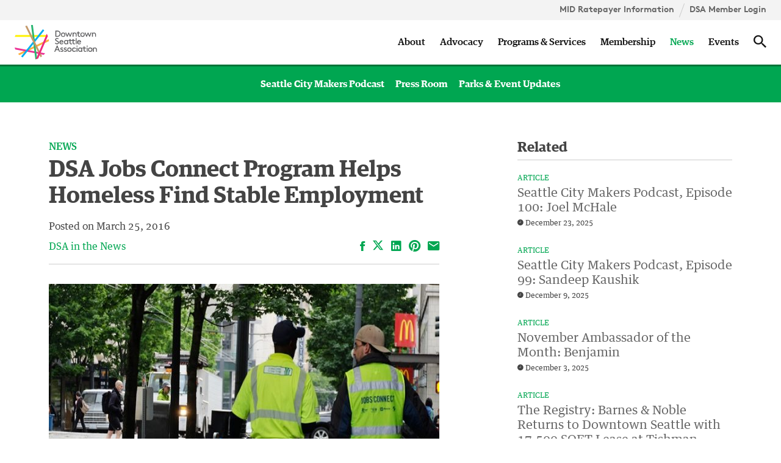

--- FILE ---
content_type: text/html; charset=UTF-8
request_url: https://downtownseattle.org/2016/03/jobs-connect-paving-path-homelessness-2/
body_size: 18372
content:
<!DOCTYPE html> <!--[if IE 8 ]><html dir="ltr" lang="en-US" class="no-js ie8 oldie"> <![endif]--> <!--[if IE 9 ]><html dir="ltr" lang="en-US" class="no-js ie9 oldie"> <![endif]--> <!--[if (gte IE 9)|(gt IEMobile 7)|!(IEMobile)|!(IE)]><!--><html dir="ltr" lang="en-US" class="no-js"><!--<![endif]--><head><meta charset="utf-8"><meta http-equiv="x-ua-compatible" content="ie=edge"><meta name="viewport" content="width=device-width, initial-scale=1, shrink-to-fit=no"><meta name='robots' content='index, follow, max-image-preview:large, max-snippet:-1, max-video-preview:-1' /><style>img:is([sizes="auto" i], [sizes^="auto," i]) { contain-intrinsic-size: 3000px 1500px }</style> <script data-cfasync="false" data-pagespeed-no-defer>var gtm4wp_datalayer_name = "dataLayer";
	var dataLayer = dataLayer || [];</script> <title>DSA Jobs Connect Program Helps Homeless Find Stable Employment</title><meta name="description" content="In 2016, DSA, in concert with the United Way of King County, the City of Seattle and Millionair Club Charity launched a new program called Jobs Connect" /><link rel="canonical" href="https://downtownseattle.org/2016/03/jobs-connect-paving-path-homelessness-2/" /><meta property="og:locale" content="en_US" /><meta property="og:type" content="article" /><meta property="og:title" content="DSA Jobs Connect Program Helps Homeless Find Stable Employment" /><meta property="og:description" content="In spring 2016, the Downtown Seattle Association (DSA), in concert with the United Way of King County, the City of Seattle and Millionair Club Charity" /><meta property="og:url" content="https://downtownseattle.org/2016/03/jobs-connect-paving-path-homelessness-2/" /><meta property="og:site_name" content="Downtown Seattle Association" /><meta property="article:publisher" content="https://www.facebook.com/DowntownSeattle" /><meta property="article:published_time" content="2016-03-26T04:40:45+00:00" /><meta property="article:modified_time" content="2019-02-28T21:21:38+00:00" /><meta property="og:image" content="https://downtownseattle.org/app/uploads/2017/04/Jobs-Connect-web-2.jpg" /><meta property="og:image:width" content="685" /><meta property="og:image:height" content="417" /><meta property="og:image:type" content="image/jpeg" /><meta name="author" content="James Sido" /><meta name="twitter:card" content="summary_large_image" /><meta name="twitter:creator" content="@downtownseattle" /><meta name="twitter:site" content="@downtownseattle" /><meta name="twitter:label1" content="Written by" /><meta name="twitter:data1" content="James Sido" /><meta name="twitter:label2" content="Est. reading time" /><meta name="twitter:data2" content="1 minute" /> <script type="application/ld+json" class="yoast-schema-graph">{"@context":"https://schema.org","@graph":[{"@type":"WebPage","@id":"https://downtownseattle.org/2016/03/jobs-connect-paving-path-homelessness-2/","url":"https://downtownseattle.org/2016/03/jobs-connect-paving-path-homelessness-2/","name":"DSA Jobs Connect Program Helps Homeless Find Stable Employment","isPartOf":{"@id":"https://downtownseattle.org/#website"},"primaryImageOfPage":{"@id":"https://downtownseattle.org/2016/03/jobs-connect-paving-path-homelessness-2/#primaryimage"},"image":{"@id":"https://downtownseattle.org/2016/03/jobs-connect-paving-path-homelessness-2/#primaryimage"},"thumbnailUrl":"/app/uploads/2017/04/Jobs-Connect-web-2.jpg","datePublished":"2016-03-26T04:40:45+00:00","dateModified":"2019-02-28T21:21:38+00:00","author":{"@id":"https://downtownseattle.org/#/schema/person/45afc644b8693163c7bbc7105f0d87ff"},"description":"In 2016, DSA, in concert with the United Way of King County, the City of Seattle and Millionair Club Charity launched a new program called Jobs Connect","breadcrumb":{"@id":"https://downtownseattle.org/2016/03/jobs-connect-paving-path-homelessness-2/#breadcrumb"},"inLanguage":"en-US","potentialAction":[{"@type":"ReadAction","target":["https://downtownseattle.org/2016/03/jobs-connect-paving-path-homelessness-2/"]}]},{"@type":"ImageObject","inLanguage":"en-US","@id":"https://downtownseattle.org/2016/03/jobs-connect-paving-path-homelessness-2/#primaryimage","url":"/app/uploads/2017/04/Jobs-Connect-web-2.jpg","contentUrl":"/app/uploads/2017/04/Jobs-Connect-web-2.jpg","width":685,"height":417},{"@type":"BreadcrumbList","@id":"https://downtownseattle.org/2016/03/jobs-connect-paving-path-homelessness-2/#breadcrumb","itemListElement":[{"@type":"ListItem","position":1,"name":"Home","item":"https://downtownseattle.org/"},{"@type":"ListItem","position":2,"name":"News","item":"https://downtownseattle.org/news/"},{"@type":"ListItem","position":3,"name":"DSA Jobs Connect Program Helps Homeless Find Stable Employment"}]},{"@type":"WebSite","@id":"https://downtownseattle.org/#website","url":"https://downtownseattle.org/","name":"Downtown Seattle Association","description":"Everything in one great place.","potentialAction":[{"@type":"SearchAction","target":{"@type":"EntryPoint","urlTemplate":"https://downtownseattle.org/search/{search_term_string}"},"query-input":{"@type":"PropertyValueSpecification","valueRequired":true,"valueName":"search_term_string"}}],"inLanguage":"en-US"},{"@type":"Person","@id":"https://downtownseattle.org/#/schema/person/45afc644b8693163c7bbc7105f0d87ff","name":"James Sido","image":{"@type":"ImageObject","inLanguage":"en-US","@id":"https://downtownseattle.org/#/schema/person/image/","url":"https://secure.gravatar.com/avatar/1ffc88bda34172473c4e86cede6a866c0048fd68450273e61c29644c2a8e9a2b?s=96&d=mm&r=g","contentUrl":"https://secure.gravatar.com/avatar/1ffc88bda34172473c4e86cede6a866c0048fd68450273e61c29644c2a8e9a2b?s=96&d=mm&r=g","caption":"James Sido"},"url":"https://downtownseattle.org/author/jamess/"}]}</script> <link rel="stylesheet" href="/app/plugins/events-calendar-pro/build/css/tribe-events-pro-mini-calendar-block.css"><link rel="stylesheet" href="https://cdn.downtownseattle.org/wp-includes/css/dist/block-library/style.min.css"><style id='classic-theme-styles-inline-css' type='text/css'>/*! This file is auto-generated */
.wp-block-button__link{color:#fff;background-color:#32373c;border-radius:9999px;box-shadow:none;text-decoration:none;padding:calc(.667em + 2px) calc(1.333em + 2px);font-size:1.125em}.wp-block-file__button{background:#32373c;color:#fff;text-decoration:none}</style><style id='global-styles-inline-css' type='text/css'>:root{--wp--preset--aspect-ratio--square: 1;--wp--preset--aspect-ratio--4-3: 4/3;--wp--preset--aspect-ratio--3-4: 3/4;--wp--preset--aspect-ratio--3-2: 3/2;--wp--preset--aspect-ratio--2-3: 2/3;--wp--preset--aspect-ratio--16-9: 16/9;--wp--preset--aspect-ratio--9-16: 9/16;--wp--preset--color--black: #000000;--wp--preset--color--cyan-bluish-gray: #abb8c3;--wp--preset--color--white: #ffffff;--wp--preset--color--pale-pink: #f78da7;--wp--preset--color--vivid-red: #cf2e2e;--wp--preset--color--luminous-vivid-orange: #ff6900;--wp--preset--color--luminous-vivid-amber: #fcb900;--wp--preset--color--light-green-cyan: #7bdcb5;--wp--preset--color--vivid-green-cyan: #00d084;--wp--preset--color--pale-cyan-blue: #8ed1fc;--wp--preset--color--vivid-cyan-blue: #0693e3;--wp--preset--color--vivid-purple: #9b51e0;--wp--preset--gradient--vivid-cyan-blue-to-vivid-purple: linear-gradient(135deg,rgba(6,147,227,1) 0%,rgb(155,81,224) 100%);--wp--preset--gradient--light-green-cyan-to-vivid-green-cyan: linear-gradient(135deg,rgb(122,220,180) 0%,rgb(0,208,130) 100%);--wp--preset--gradient--luminous-vivid-amber-to-luminous-vivid-orange: linear-gradient(135deg,rgba(252,185,0,1) 0%,rgba(255,105,0,1) 100%);--wp--preset--gradient--luminous-vivid-orange-to-vivid-red: linear-gradient(135deg,rgba(255,105,0,1) 0%,rgb(207,46,46) 100%);--wp--preset--gradient--very-light-gray-to-cyan-bluish-gray: linear-gradient(135deg,rgb(238,238,238) 0%,rgb(169,184,195) 100%);--wp--preset--gradient--cool-to-warm-spectrum: linear-gradient(135deg,rgb(74,234,220) 0%,rgb(151,120,209) 20%,rgb(207,42,186) 40%,rgb(238,44,130) 60%,rgb(251,105,98) 80%,rgb(254,248,76) 100%);--wp--preset--gradient--blush-light-purple: linear-gradient(135deg,rgb(255,206,236) 0%,rgb(152,150,240) 100%);--wp--preset--gradient--blush-bordeaux: linear-gradient(135deg,rgb(254,205,165) 0%,rgb(254,45,45) 50%,rgb(107,0,62) 100%);--wp--preset--gradient--luminous-dusk: linear-gradient(135deg,rgb(255,203,112) 0%,rgb(199,81,192) 50%,rgb(65,88,208) 100%);--wp--preset--gradient--pale-ocean: linear-gradient(135deg,rgb(255,245,203) 0%,rgb(182,227,212) 50%,rgb(51,167,181) 100%);--wp--preset--gradient--electric-grass: linear-gradient(135deg,rgb(202,248,128) 0%,rgb(113,206,126) 100%);--wp--preset--gradient--midnight: linear-gradient(135deg,rgb(2,3,129) 0%,rgb(40,116,252) 100%);--wp--preset--font-size--small: 13px;--wp--preset--font-size--medium: 20px;--wp--preset--font-size--large: 36px;--wp--preset--font-size--x-large: 42px;--wp--preset--spacing--20: 0.44rem;--wp--preset--spacing--30: 0.67rem;--wp--preset--spacing--40: 1rem;--wp--preset--spacing--50: 1.5rem;--wp--preset--spacing--60: 2.25rem;--wp--preset--spacing--70: 3.38rem;--wp--preset--spacing--80: 5.06rem;--wp--preset--shadow--natural: 6px 6px 9px rgba(0, 0, 0, 0.2);--wp--preset--shadow--deep: 12px 12px 50px rgba(0, 0, 0, 0.4);--wp--preset--shadow--sharp: 6px 6px 0px rgba(0, 0, 0, 0.2);--wp--preset--shadow--outlined: 6px 6px 0px -3px rgba(255, 255, 255, 1), 6px 6px rgba(0, 0, 0, 1);--wp--preset--shadow--crisp: 6px 6px 0px rgba(0, 0, 0, 1);}:where(.is-layout-flex){gap: 0.5em;}:where(.is-layout-grid){gap: 0.5em;}body .is-layout-flex{display: flex;}.is-layout-flex{flex-wrap: wrap;align-items: center;}.is-layout-flex > :is(*, div){margin: 0;}body .is-layout-grid{display: grid;}.is-layout-grid > :is(*, div){margin: 0;}:where(.wp-block-columns.is-layout-flex){gap: 2em;}:where(.wp-block-columns.is-layout-grid){gap: 2em;}:where(.wp-block-post-template.is-layout-flex){gap: 1.25em;}:where(.wp-block-post-template.is-layout-grid){gap: 1.25em;}.has-black-color{color: var(--wp--preset--color--black) !important;}.has-cyan-bluish-gray-color{color: var(--wp--preset--color--cyan-bluish-gray) !important;}.has-white-color{color: var(--wp--preset--color--white) !important;}.has-pale-pink-color{color: var(--wp--preset--color--pale-pink) !important;}.has-vivid-red-color{color: var(--wp--preset--color--vivid-red) !important;}.has-luminous-vivid-orange-color{color: var(--wp--preset--color--luminous-vivid-orange) !important;}.has-luminous-vivid-amber-color{color: var(--wp--preset--color--luminous-vivid-amber) !important;}.has-light-green-cyan-color{color: var(--wp--preset--color--light-green-cyan) !important;}.has-vivid-green-cyan-color{color: var(--wp--preset--color--vivid-green-cyan) !important;}.has-pale-cyan-blue-color{color: var(--wp--preset--color--pale-cyan-blue) !important;}.has-vivid-cyan-blue-color{color: var(--wp--preset--color--vivid-cyan-blue) !important;}.has-vivid-purple-color{color: var(--wp--preset--color--vivid-purple) !important;}.has-black-background-color{background-color: var(--wp--preset--color--black) !important;}.has-cyan-bluish-gray-background-color{background-color: var(--wp--preset--color--cyan-bluish-gray) !important;}.has-white-background-color{background-color: var(--wp--preset--color--white) !important;}.has-pale-pink-background-color{background-color: var(--wp--preset--color--pale-pink) !important;}.has-vivid-red-background-color{background-color: var(--wp--preset--color--vivid-red) !important;}.has-luminous-vivid-orange-background-color{background-color: var(--wp--preset--color--luminous-vivid-orange) !important;}.has-luminous-vivid-amber-background-color{background-color: var(--wp--preset--color--luminous-vivid-amber) !important;}.has-light-green-cyan-background-color{background-color: var(--wp--preset--color--light-green-cyan) !important;}.has-vivid-green-cyan-background-color{background-color: var(--wp--preset--color--vivid-green-cyan) !important;}.has-pale-cyan-blue-background-color{background-color: var(--wp--preset--color--pale-cyan-blue) !important;}.has-vivid-cyan-blue-background-color{background-color: var(--wp--preset--color--vivid-cyan-blue) !important;}.has-vivid-purple-background-color{background-color: var(--wp--preset--color--vivid-purple) !important;}.has-black-border-color{border-color: var(--wp--preset--color--black) !important;}.has-cyan-bluish-gray-border-color{border-color: var(--wp--preset--color--cyan-bluish-gray) !important;}.has-white-border-color{border-color: var(--wp--preset--color--white) !important;}.has-pale-pink-border-color{border-color: var(--wp--preset--color--pale-pink) !important;}.has-vivid-red-border-color{border-color: var(--wp--preset--color--vivid-red) !important;}.has-luminous-vivid-orange-border-color{border-color: var(--wp--preset--color--luminous-vivid-orange) !important;}.has-luminous-vivid-amber-border-color{border-color: var(--wp--preset--color--luminous-vivid-amber) !important;}.has-light-green-cyan-border-color{border-color: var(--wp--preset--color--light-green-cyan) !important;}.has-vivid-green-cyan-border-color{border-color: var(--wp--preset--color--vivid-green-cyan) !important;}.has-pale-cyan-blue-border-color{border-color: var(--wp--preset--color--pale-cyan-blue) !important;}.has-vivid-cyan-blue-border-color{border-color: var(--wp--preset--color--vivid-cyan-blue) !important;}.has-vivid-purple-border-color{border-color: var(--wp--preset--color--vivid-purple) !important;}.has-vivid-cyan-blue-to-vivid-purple-gradient-background{background: var(--wp--preset--gradient--vivid-cyan-blue-to-vivid-purple) !important;}.has-light-green-cyan-to-vivid-green-cyan-gradient-background{background: var(--wp--preset--gradient--light-green-cyan-to-vivid-green-cyan) !important;}.has-luminous-vivid-amber-to-luminous-vivid-orange-gradient-background{background: var(--wp--preset--gradient--luminous-vivid-amber-to-luminous-vivid-orange) !important;}.has-luminous-vivid-orange-to-vivid-red-gradient-background{background: var(--wp--preset--gradient--luminous-vivid-orange-to-vivid-red) !important;}.has-very-light-gray-to-cyan-bluish-gray-gradient-background{background: var(--wp--preset--gradient--very-light-gray-to-cyan-bluish-gray) !important;}.has-cool-to-warm-spectrum-gradient-background{background: var(--wp--preset--gradient--cool-to-warm-spectrum) !important;}.has-blush-light-purple-gradient-background{background: var(--wp--preset--gradient--blush-light-purple) !important;}.has-blush-bordeaux-gradient-background{background: var(--wp--preset--gradient--blush-bordeaux) !important;}.has-luminous-dusk-gradient-background{background: var(--wp--preset--gradient--luminous-dusk) !important;}.has-pale-ocean-gradient-background{background: var(--wp--preset--gradient--pale-ocean) !important;}.has-electric-grass-gradient-background{background: var(--wp--preset--gradient--electric-grass) !important;}.has-midnight-gradient-background{background: var(--wp--preset--gradient--midnight) !important;}.has-small-font-size{font-size: var(--wp--preset--font-size--small) !important;}.has-medium-font-size{font-size: var(--wp--preset--font-size--medium) !important;}.has-large-font-size{font-size: var(--wp--preset--font-size--large) !important;}.has-x-large-font-size{font-size: var(--wp--preset--font-size--x-large) !important;}
:where(.wp-block-post-template.is-layout-flex){gap: 1.25em;}:where(.wp-block-post-template.is-layout-grid){gap: 1.25em;}
:where(.wp-block-columns.is-layout-flex){gap: 2em;}:where(.wp-block-columns.is-layout-grid){gap: 2em;}
:root :where(.wp-block-pullquote){font-size: 1.5em;line-height: 1.6;}</style><link rel="stylesheet" href="/app/themes/dsa-t2/dist/css/main.css"> <script type="text/javascript" src="https://cdn.downtownseattle.org/wp-includes/js/jquery/jquery.min.js" id="jquery-core-js"></script> <script type="text/javascript" src="https://cdn.downtownseattle.org/wp-includes/js/jquery/jquery-migrate.min.js" id="jquery-migrate-js"></script> <script type="text/javascript" src="/app/themes/dsa-t2/dist/js/polyfills.js" id="dsa/polyfills.js-js"></script> <script type="text/javascript" src="/app/themes/dsa-t2/dist/js/modernizr-custom.js" id="dsa/modernizr.js-js"></script> <meta name="tec-api-version" content="v1"><meta name="tec-api-origin" content="https://downtownseattle.org"><link rel="alternate" href="https://downtownseattle.org/wp-json/tribe/events/v1/" />  <script data-cfasync="false" data-pagespeed-no-defer>var dataLayer_content = {"pagePostType":"post","pagePostType2":"single-post","pageCategory":["dsa-in-the-news"],"pagePostAuthor":"James Sido"};
	dataLayer.push( dataLayer_content );</script> <script data-cfasync="false" data-pagespeed-no-defer>(function(w,d,s,l,i){w[l]=w[l]||[];w[l].push({'gtm.start':
new Date().getTime(),event:'gtm.js'});var f=d.getElementsByTagName(s)[0],
j=d.createElement(s),dl=l!='dataLayer'?'&l='+l:'';j.async=true;j.src=
'//www.googletagmanager.com/gtm.js?id='+i+dl;f.parentNode.insertBefore(j,f);
})(window,document,'script','dataLayer','GTM-TKVM9XZV');</script> <style>.algolia-search-highlight {
				background-color: #fffbcc;
				border-radius: 2px;
				font-style: normal;
			}</style> <script>(function(w,d,s,l,i){w[l]=w[l]||[];w[l].push({'gtm.start':
                new Date().getTime(),event:'gtm.js'});var f=d.getElementsByTagName(s)[0],
            j=d.createElement(s),dl=l!='dataLayer'?'&l='+l:'';j.async=true;j.src=
            'https://www.googletagmanager.com/gtm.js?id='+i+dl;f.parentNode.insertBefore(j,f);
        })(window,document,'script','dataLayer','GTM-WJBLG3Q');</script> <link rel="icon" href="/app/uploads/2017/04/cropped-favicon-32x32.png" sizes="32x32" /><link rel="icon" href="/app/uploads/2017/04/cropped-favicon-192x192.png" sizes="192x192" /><link rel="apple-touch-icon" href="/app/uploads/2017/04/cropped-favicon-180x180.png" /><meta name="msapplication-TileImage" content="/app/uploads/2017/04/cropped-favicon-270x270.png" /> <!--[if lt IE 9]><script src="http://cdnjs.cloudflare.com/ajax/libs/respond.js/1.4.2/respond.min.js"></script><![endif]--><style>.page .gform_wrapper ul.gfield_checkbox li label, .page .gform_wrapper ul.gfield_radio li label {
	padding: 4px 0px 0px 10px;
}

.page textarea,
.page input[type=tel],
.page input[type=email],
.page input[type=password],
.page input[type=number],
.page input[type=text] {
	border-color: #ddd;
	border-width: 1px;
	border-style: solid;
}

.page textarea:focus,
  .page input[type=tel]:focus,
  .page input[type=email]:focus,
  .page input[type=password]:focus,
  .page input[type=number]:focus,
  .page input[type=text]:focus {
	outline: none;
}

.page textarea:active, .page textarea:hover, .page textarea:focus,
  .page input[type=tel]:active,
  .page input[type=tel]:hover,
  .page input[type=tel]:focus,
  .page input[type=email]:active,
  .page input[type=email]:hover,
  .page input[type=email]:focus,
  .page input[type=password]:active,
  .page input[type=password]:hover,
  .page input[type=password]:focus,
  .page input[type=number]:active,
  .page input[type=number]:hover,
  .page input[type=number]:focus,
  .page input[type=text]:active,
  .page input[type=text]:hover,
  .page input[type=text]:focus {
	border-color: #00aeef;
}

.page .gform_wrapper.gf_browser_chrome .gfield_checkbox li input, .page .gform_wrapper.gf_browser_chrome .gfield_checkbox li input[type=checkbox], .page .gform_wrapper.gf_browser_chrome .gfield_radio li input[type=radio] {
	margin-top: 0px;
}

.gform_body .gsurvey-rating:not(:checked) > label {
	background-image: url(/app/themes/dsa/assets/images/rating-star.svg) !important;
	width: 33px !important;
	background-size: 33px 34px !important;
	line-height: 33px !important;
	font-size: 34px !important;
}

.gform_body .gsurvey-rating > input:checked ~ label {
	background-image: url(/app/themes/dsa/assets/images/rating-star-active.svg) !important;
	width: 33px !important;
	background-size: 33px 34px !important;
	line-height: 33px !important;
	font-size: 34px !important;
}

.gform_body .gsurvey-rating > input ~ label {
	margin-right: 7px;
}

.info-form-visiblity {
	display: none;
}

.info-form-visiblity.visible {
	display: block;
}

.info-form-prev-confirm.hide {
	display: none !important;
}

.gform_anchor {
    outline: none !important;
}

.gform_anchor.hidden {
    display: none !important;
}

.gform_anchor::before {
    content: "";
    display: block;
    width: 0;
    height: 200px;
    margin: -200px 0 0;
}

.disable-bottom-padding {
  padding-bottom: 0 !important;
}

.disable-top-padding-md {
  padding-top: 0 !important;
  margin-top: -6rem !important;
}

.button-cta {
  position: absolute;
  top: 1rem;
  right: 2rem;
  letter-spacing: normal;
  word-spacing: normal;
}

.button-cta-mobile {
  padding: 1.5rem 1rem !important;
  padding-bottom: 0.75rem !important;
  display: block;
}

@media only screen and (max-width: 991px) {
  .disable-top-padding-md {
    padding-top: 0 !important;
    margin-top: -3rem !important;
  }
}

@media only screen and (min-width: 992px) {
  .menu-show-mobile {
  	display: none !important;
  }
}

.section-nav--design-swarms .section-nav__link {
  display: none !important;
}

.section-nav--design-swarms .section-nav__item {
	margin-right: 0;
}

.section-nav--design-swarms .section-nav__link--active {
	display: inline-block !important;
}</style> <script src="https://cdn.jsdelivr.net/npm/js-cookie@rc/dist/js.cookie.min.js"></script> <script>jQuery( document ).ready(function() {
	jQuery('.gsurvey-rating input[type="radio"] ~ label').on('mouseenter', function(){
    	jQuery(this).click();
  		console.log('click');
    });
	});
  	var captureVisiblity = Cookies.get('rating_form_submitted');

    if (captureVisiblity == 'false') {
      jQuery( document ).ready(function() {
        jQuery('.info-form-visiblity').addClass('visible');
      });
    }

    jQuery(document).bind("gform_confirmation_loaded", function (e, form_id) {
      var prevConfirmVisiblity = Cookies.get('rating_form_submitted_intake');

      if (prevConfirmVisiblity == 'false') {
        console.log('hidden');

        jQuery('.info-form-prev-confirm').addClass('hide');
        jQuery('.gform_anchor').addClass('hidden');
      }
    });</script> </head><body id="top" class="wp-singular post-template-default single single-post postid-4586 single-format-standard wp-theme-dsa-t2 tribe-no-js home jobs-connect-paving-path-homelessness-2 news"> <!--[if lte IE 9]><p class="browserupgrade">You are using an <strong>outdated</strong> browser. Please <a href="http://browsehappy.com/">upgrade your browser</a> to improve your experience and security.</p> <![endif]--><header data-nav="primary" class="site-header site-header--sub pinned top" role="banner"><div class="site-header__animate"> <span class="visuallyhidden visuallyhidden--focusable">Skip to content &darr;</span><nav class="site-header__utility-navigation" role="navigation"><ol><li><a href="/programs-services/metropolitan-improvement-district/mid-ratepayer-information/">MID Ratepayer Information</a></li><li><a href="https://downtownseattle.z2systems.com">DSA Member Login</a></li></ol></nav><div class="site-header__main-navigation" role="navigation"><div class="site-header__brand"><div class="brand"> <a class="brand__link" href="https://downtownseattle.org" rel="home"> <svg class="brand__logo" xmlns="http://www.w3.org/2000/svg" viewBox="0 0 376 160"><title>Downtown Seattle Association</title> <path fill="#58585a" d="M215.76 111.81c-1.89-.48-3.37-.92-3.37-2.21 0-1.49 1.57-2.37 3.41-2.37a6.7 6.7 0 0 1 4.06 1.49l2-2.73a9.6 9.6 0 0 0-6.27-2.09c-3.38 0-7 1.85-7 5.91 0 2.65 2 4.1 4.34 4.86 2.77.92 5.91 1 5.91 3.21 0 1.49-1.65 2.37-3.29 2.37a9.19 9.19 0 0 1-5.59-2.09L208 121a11.79 11.79 0 0 0 7.64 2.61c3.7 0 7-2.21 7-5.79-.01-3.92-3.91-5.24-6.88-6.01zm38.92-42.02v-5.22h-3.82v5.22H246v3.42h4.82v8.64a7.28 7.28 0 0 0 1.65 5 6.73 6.73 0 0 0 5.3 2.21 7.5 7.5 0 0 0 4.5-1.24l-1.49-3.09a6.56 6.56 0 0 1-2.89.72 3.32 3.32 0 0 1-2.53-1 3.68 3.68 0 0 1-.72-2.41v-8.83h10v8.64a7.28 7.28 0 0 0 1.65 5 6.73 6.73 0 0 0 5.3 2.21 7.5 7.5 0 0 0 4.5-1.24l-1.49-3.09a6.56 6.56 0 0 1-2.89.72 3.32 3.32 0 0 1-2.53-1 3.68 3.68 0 0 1-.72-2.41v-8.83h8v-3.42h-8v-5.22h-3.82v5.22h-10zm-50.5-18.27a14.42 14.42 0 0 0 0-22.82C201.85 27 199 26 194.5 26h-8.44v28.17h8.44c4.5 0 7.39-.97 9.68-2.65zm-14.1-1.17V29.86h4.22c3.94 0 6.27.84 8 2.37a10.79 10.79 0 0 1 0 15.75c-1.77 1.53-4.1 2.37-8 2.37zm31.36 4.22a9.57 9.57 0 0 0 9.76-9.85 9.76 9.76 0 1 0-19.53 0 9.57 9.57 0 0 0 9.77 9.85zm0-16.07a6 6 0 0 1 5.95 6.23 6 6 0 1 1-11.89 0 6 6 0 0 1 5.94-6.23zm19.96 15.67l5.3-13.26 5.3 13.26h2.66l7.67-18.89h-3.94l-5.18 12.9-5.18-12.9h-2.65l-5.19 12.9-5.18-12.9h-3.94l7.68 18.89h2.65m27.05-12.98a7 7 0 0 1 5.43-2.69 5 5 0 0 1 3.9 1.85c.68.84 1.12 2 1.12 4.38v9.44h3.82v-9.24c0-3.26-.64-5.18-1.85-6.71a8.7 8.7 0 0 0-6.87-3.34 8.18 8.18 0 0 0-5.67 2.21v-1.81h-3.7v18.89h3.82zm51.28 3.54a9.76 9.76 0 1 0-19.53 0 9.76 9.76 0 1 0 19.53 0zM310 51a6 6 0 0 1-6-6.27 6 6 0 1 1 11.89 0A6 6 0 0 1 310 51zm33.19 3.17l7.67-18.89h-3.94l-5.18 12.9-5.18-12.9h-2.66l-5.18 12.9-5.18-12.9h-3.94l7.67 18.89h2.66l5.3-13.26 5.3 13.26h2.66m19.22-15.67a5 5 0 0 1 3.9 1.85c.68.84 1.12 2 1.12 4.38v9.44h3.82v-9.24c0-3.26-.64-5.18-1.85-6.71a8.7 8.7 0 0 0-6.87-3.34 8.18 8.18 0 0 0-5.67 2.21v-1.81h-3.7v18.89H357v-13a7 7 0 0 1 5.41-2.67zM193.29 85.26a9 9 0 0 1-6.87-3.62l-2.77 2.73a12.61 12.61 0 0 0 9.84 4.7c4.9 0 8.72-3.22 8.72-8.16a7.42 7.42 0 0 0-3.66-6.43c-3.62-2.41-9.6-3.17-9.6-6.75 0-2.45 2.33-3.78 4.66-3.78a7.73 7.73 0 0 1 5 1.93L201 63a11.56 11.56 0 0 0-7.55-2.81c-4.9 0-8.52 3.38-8.52 7.47a7.16 7.16 0 0 0 3.58 6.19c3.74 2.45 9.68 2.93 9.68 7.23 0 2.49-2.29 4.18-4.9 4.18zm20.37-15.87c-5.34 0-9.2 4.18-9.2 9.84a9.59 9.59 0 0 0 9.76 9.85 9.9 9.9 0 0 0 8-3.54l-2.49-2.37a6.81 6.81 0 0 1-5.42 2.57 6.08 6.08 0 0 1-6.15-5.74h14.54a6.94 6.94 0 0 0 0-.8c.04-5.55-3.77-9.81-9.04-9.81zm-5.18 7.43a5.49 5.49 0 0 1 5.31-4.1 5.28 5.28 0 0 1 5 4.1zm35.66 11.86V69.79h-3.7v1.73a8.84 8.84 0 0 0-5.91-2.13 9 9 0 0 0-4.62 1.21 10.09 10.09 0 0 0 0 17.24 9.68 9.68 0 0 0 4.74 1.25 8.65 8.65 0 0 0 5.83-2.13v1.73zm-3.82-5.91a6.55 6.55 0 0 1-5.18 2.69 6.17 6.17 0 0 1-6.27-6.23 6 6 0 0 1 6.07-6.23 6.8 6.8 0 0 1 5.38 2.69zm38.58-22.62h3.82v28.53h-3.82zm23.92 25.39l-2.49-2.37a6.81 6.81 0 0 1-5.42 2.57A6.08 6.08 0 0 1 288.8 80h14.55a7 7 0 0 0 0-.8c0-5.58-3.82-9.84-9.08-9.84s-9.2 4.18-9.2 9.84a9.59 9.59 0 0 0 9.76 9.85 9.9 9.9 0 0 0 7.99-3.51zm-8.4-12.82a5.28 5.28 0 0 1 5 4.1h-10.3a5.49 5.49 0 0 1 5.31-4.09zM192.69 95.06L181 123.19h4.18l2.93-7.23H200l3 7.23h4.18L195.5 95.06zm-2.93 17.08l4.34-10.45 4.34 10.45zm42.09-.33c-1.89-.48-3.37-.92-3.37-2.21 0-1.49 1.57-2.37 3.41-2.37a6.7 6.7 0 0 1 4.06 1.49l2-2.73a9.6 9.6 0 0 0-6.27-2.09c-3.38 0-7 1.85-7 5.91 0 2.65 2 4.1 4.34 4.86 2.77.92 5.91 1 5.91 3.21 0 1.49-1.65 2.37-3.29 2.37a9.19 9.19 0 0 1-5.59-2.09l-2 2.81a11.79 11.79 0 0 0 7.64 2.61c3.7 0 7-2.21 7-5.79.03-3.89-3.87-5.21-6.84-5.98zm18.26-7.91a9.85 9.85 0 1 0 9.76 9.84 9.57 9.57 0 0 0-9.76-9.84zm0 16.07a6.23 6.23 0 1 1 5.95-6.23 6 6 0 0 1-5.95 6.26zm22.16.03a6.23 6.23 0 0 1-.24-12.46 6.48 6.48 0 0 1 5.22 2.85l2.81-2.37a10 10 0 0 0-8-4.1 9.61 9.61 0 0 0-9.84 9.84 9.72 9.72 0 0 0 10.08 9.85 10 10 0 0 0 8.4-4.42l-2.96-2.19a6.71 6.71 0 0 1-5.47 3zm10.68-15.7h3.82v18.89h-3.82zm1.89-9.24a2.49 2.49 0 0 0-2.49 2.53 2.45 2.45 0 0 0 2.49 2.49 2.49 2.49 0 0 0 2.53-2.49 2.52 2.52 0 0 0-2.53-2.53zm19.7 10.94a8.84 8.84 0 0 0-5.91-2.13 9 9 0 0 0-4.63 1.23 10.09 10.09 0 0 0 0 17.24 9.68 9.68 0 0 0 4.74 1.25 8.66 8.66 0 0 0 5.83-2.13v1.73h3.7V104.3h-3.7zm-.12 11.25a6.55 6.55 0 0 1-5.18 2.69 6.17 6.17 0 0 1-6.27-6.23 6 6 0 0 1 6.07-6.23 6.8 6.8 0 0 1 5.38 2.69zm24.82-12.95h3.82v18.89h-3.82zm1.89-9.24a2.49 2.49 0 0 0-2.49 2.53 2.45 2.45 0 0 0 2.49 2.49 2.49 2.49 0 0 0 2.53-2.49 2.52 2.52 0 0 0-2.53-2.53zm14.07 8.84a9.85 9.85 0 1 0 9.76 9.84 9.57 9.57 0 0 0-9.76-9.84zm0 16.07a6.23 6.23 0 1 1 5.95-6.23 6 6 0 0 1-5.95 6.26zm28.39-12.74a8.7 8.7 0 0 0-6.87-3.34 8.18 8.18 0 0 0-5.67 2.21v-1.8h-3.7v18.89h3.82v-13a7 7 0 0 1 5.43-2.69 5 5 0 0 1 3.9 1.85c.68.84 1.12 2 1.12 4.38v9.44h3.82v-9.24c0-3.24-.65-5.17-1.85-6.7zm-85.14-59.89a7.28 7.28 0 0 0 1.65 5 6.73 6.73 0 0 0 5.3 2.21 7.5 7.5 0 0 0 4.5-1.24l-1.49-3.09a6.56 6.56 0 0 1-2.89.72 3.32 3.32 0 0 1-2.53-1 3.68 3.68 0 0 1-.72-2.41V38.7h6v-3.42h-6v-5.22h-3.82v5.22h-4.82v3.42h4.82zm30.34 51.74H315v5.22h-4.82v3.42H315v8.64a7.28 7.28 0 0 0 1.65 5 6.73 6.73 0 0 0 5.3 2.21 7.5 7.5 0 0 0 4.5-1.24l-1.49-3.09a6.56 6.56 0 0 1-2.96.76 3.32 3.32 0 0 1-2.53-1 3.68 3.68 0 0 1-.72-2.41v-8.84h8v-3.45h-8z"/> <path fill="#fcb040" d="M155.49 65.33l-139.7 67.15a80.67 80.67 0 0 0 6.11 6.35l134.75-64.77a80.39 80.39 0 0 0-1.16-8.73z" /> <path fill="#fff200" d="M.56 54.79h149.18l1.63-3.79q-.91-2.31-2-4.55H3.91a79.74 79.74 0 0 0-3.35 8.34z" /> <path fill="#ed3295" d="M0 103.86A79.67 79.67 0 0 0 3.43 113l129.19 24.65a80.67 80.67 0 0 0 6.6-7.26z"/> <path fill="#00aeef" d="M36.48 149.68l98.58-124.45a80.72 80.72 0 0 0-6.06-5.81L29.45 145.07a80.35 80.35 0 0 0 7.03 4.61z" /> <path fill="#2bb673" d="M74.73 0l19.93 158.39a79.55 79.55 0 0 0 8.14-2.33L83.2.26A81.14 81.14 0 0 0 74.86 0z" /> <path fill="#c49a6c" d="M48.13 5.24l70.07 143.61a80.3 80.3 0 0 0 7-4.76L56.19 2.66a79.61 79.61 0 0 0-8.06 2.58z" /> <path fill="#ee2a7b" d="M107.46 154.3l43.92-103.35a79.76 79.76 0 0 0-4.81-10.09l-49.72 117a79.57 79.57 0 0 0 10.61-3.56z" /> </svg> </a></div></div><nav class="site-header__links"> <button type="button" class="site-header__links-mobile-nav-toggle" data-mobile-nav-target="mobile-navigation"> <span class="icon icon--lg ion-navicon"></span><span class="visuallyhidden">Mobile Navigation</span> </button><div class="site-header__links-primary"><ol class="primary-navigation"><li class="primary-navigation__item"><div class="primary-navigation__link primary-navigation__link--about"> <a href="https://downtownseattle.org/about/" data-menu-target="about">About</a><div class="primary-navigation__link-indicator"> <svg width="15" viewBox="0 0 15 12"> <use href="#icon-triangle" xlink:href="#icon-triangle"></use> </svg></div></div><nav class="primary-navigation-menu primary-navigation-menu--about" data-menu="about" aria-role="navigation" aria-hidden="true"> <button type="button" class="primary-navigation-menu__close primary-navigation-menu__close--about"> <span class="icon icon--md ion-android-close"></span><span class="visuallyhidden">Close About Navigation Menu</span> </button><div class="container--md grid grid--justify-space-between"><div class="grid__col-md-2 primary-navigation-menu__header"><h4><a class="menu-item menu-item-type-post_type menu-item-object-page menu-item-has-children menu-item-117 primary-navigation-menu__link" href="https://downtownseattle.org/about/">About</a></h4></div><div class="grid__col-md-9 primary-navigation-menu__content"><div class="grid"><div class="grid__col-md-4 grid__col--bleed-y"><div class="primary-navigation-menu__column"><h6 class="primary-navigation-menu__header"><a class="menu-item menu-item-type-post_type menu-item-object-page menu-item-has-children menu-item-117 primary-navigation-menu__link" href="https://downtownseattle.org/about/">About Overview</a></h6><h6 class="primary-navigation-menu__header"><a class="menu-item menu-item-type-post_type menu-item-object-page menu-item-44319 primary-navigation-menu__link" href="https://downtownseattle.org/about/diversity-equity-inclusion/">Diversity, Equity &#038; Inclusion</a></h6></div><div class="primary-navigation-menu__column"><h6 class="primary-navigation-menu__header"><a class="menu-item menu-item-type-post_type menu-item-object-page menu-item-125 primary-navigation-menu__link" href="https://downtownseattle.org/about/where-we-serve/">Where We Serve</a></h6></div><div class="primary-navigation-menu__column"><h6 class="primary-navigation-menu__header"><a class="menu-item menu-item-type-post_type menu-item-object-page menu-item-has-children menu-item-154 primary-navigation-menu__link" href="https://downtownseattle.org/about/our-team/">Our Team</a></h6><ol class="primary-navigation-menu__list"><li class="primary-navigation-menu__item"><a class="menu-item menu-item-type-post_type menu-item-object-page menu-item-28185 primary-navigation-menu__link" href="https://downtownseattle.org/about/our-team/">DSA Board</a></li><li class="primary-navigation-menu__item"><a class="menu-item menu-item-type-post_type menu-item-object-page menu-item-189 primary-navigation-menu__link" href="https://downtownseattle.org/about/our-team/ratepayer-board/">MID Ratepayer Advisory Board</a></li><li class="primary-navigation-menu__item"><a class="menu-item menu-item-type-post_type menu-item-object-page menu-item-217 primary-navigation-menu__link" href="https://downtownseattle.org/about/our-team/all-staff/">All Staff</a></li></ol></div><div class="primary-navigation-menu__column"><h6 class="primary-navigation-menu__header"><a class="menu-item menu-item-type-post_type menu-item-object-page menu-item-42820 primary-navigation-menu__link" href="https://downtownseattle.org/about/annual-report/">Annual Report</a></h6></div><div class="primary-navigation-menu__column"><h6 class="primary-navigation-menu__header"><a class="menu-item menu-item-type-post_type menu-item-object-page menu-item-234 primary-navigation-menu__link" href="https://downtownseattle.org/about/sponsorship/">Sponsorship</a></h6></div></div><div class="grid__col-md-4 grid__col--bleed-y"><div class="primary-navigation-menu__column"><h6 class="primary-navigation-menu__header"><a class="column menu-item menu-item-type-post_type menu-item-object-page menu-item-391 primary-navigation-menu__link" href="https://downtownseattle.org/about/careers/">Careers</a></h6></div><div class="primary-navigation-menu__column"><h6 class="primary-navigation-menu__header"><a class="menu-item menu-item-type-post_type menu-item-object-page menu-item-395 primary-navigation-menu__link" href="https://downtownseattle.org/about/contact/">Contact</a></h6></div></div></div></div></div></nav></li><li class="primary-navigation__item"><div class="primary-navigation__link primary-navigation__link--advocacy"> <a href="https://downtownseattle.org/advocacy/" data-menu-target="advocacy">Advocacy</a><div class="primary-navigation__link-indicator"> <svg width="15" viewBox="0 0 15 12"> <use href="#icon-triangle" xlink:href="#icon-triangle"></use> </svg></div></div><nav class="primary-navigation-menu primary-navigation-menu--advocacy" data-menu="advocacy" aria-role="navigation" aria-hidden="true"> <button type="button" class="primary-navigation-menu__close primary-navigation-menu__close--advocacy"> <span class="icon icon--md ion-android-close"></span><span class="visuallyhidden">Close Advocacy Navigation Menu</span> </button><div class="container--md grid grid--justify-space-between"><div class="grid__col-md-2 primary-navigation-menu__header"><h4><a class="menu-item menu-item-type-post_type menu-item-object-page menu-item-has-children menu-item-400 primary-navigation-menu__link" href="https://downtownseattle.org/advocacy/">Advocacy</a></h4></div><div class="grid__col-md-9 primary-navigation-menu__content"><div class="grid"><div class="grid__col-md-4 grid__col--bleed-y"><div class="primary-navigation-menu__column"><h6 class="primary-navigation-menu__header"><a class="menu-item menu-item-type-post_type menu-item-object-page menu-item-has-children menu-item-400 primary-navigation-menu__link" href="https://downtownseattle.org/advocacy/">Advocacy Overview</a></h6><h6 class="primary-navigation-menu__header"><a class="menu-item menu-item-type-post_type menu-item-object-page menu-item-422 primary-navigation-menu__link" href="https://downtownseattle.org/advocacy/urban-experience/">Urban Experience</a></h6></div><div class="primary-navigation-menu__column"><h6 class="primary-navigation-menu__header"><a class="menu-item menu-item-type-post_type menu-item-object-page menu-item-421 primary-navigation-menu__link" href="https://downtownseattle.org/advocacy/transportation-access/">Transportation &#038; Access</a></h6></div><div class="primary-navigation-menu__column"><h6 class="primary-navigation-menu__header"><a class="menu-item menu-item-type-post_type menu-item-object-page menu-item-420 primary-navigation-menu__link" href="https://downtownseattle.org/advocacy/economic-competitiveness/">Economic Competitiveness</a></h6></div><div class="primary-navigation-menu__column"><h6 class="primary-navigation-menu__header"><a class="menu-item menu-item-type-post_type menu-item-object-page menu-item-49811 primary-navigation-menu__link" href="https://downtownseattle.org/advocacy/candidate-scorecard/">Candidate Scorecard</a></h6></div><div class="primary-navigation-menu__column"><h6 class="primary-navigation-menu__header"><a class="menu-item menu-item-type-post_type menu-item-object-page menu-item-28901 primary-navigation-menu__link" href="https://downtownseattle.org/advocacy/campaigns/">Campaigns</a></h6></div></div></div></div></div></nav></li><li class="primary-navigation__item"><div class="primary-navigation__link primary-navigation__link--programs-services"> <a href="https://downtownseattle.org/programs-services/" data-menu-target="programs-services">Programs &#038; Services</a><div class="primary-navigation__link-indicator"> <svg width="15" viewBox="0 0 15 12"> <use href="#icon-triangle" xlink:href="#icon-triangle"></use> </svg></div></div><nav class="primary-navigation-menu primary-navigation-menu--programs-services" data-menu="programs-services" aria-role="navigation" aria-hidden="true"> <button type="button" class="primary-navigation-menu__close primary-navigation-menu__close--programs-services"> <span class="icon icon--md ion-android-close"></span><span class="visuallyhidden">Close Programs &#038; Services Navigation Menu</span> </button><div class="container--md grid grid--justify-space-between"><div class="grid__col-md-2 primary-navigation-menu__header"><h4><a class="menu-item menu-item-type-post_type menu-item-object-page menu-item-has-children menu-item-110 primary-navigation-menu__link" href="https://downtownseattle.org/programs-services/">Programs &#038; Services</a></h4></div><div class="grid__col-md-9 primary-navigation-menu__content"><div class="grid"><div class="grid__col-md-4 grid__col--bleed-y"><div class="primary-navigation-menu__column"><h6 class="primary-navigation-menu__header"><a class="menu-item menu-item-type-post_type menu-item-object-page menu-item-has-children menu-item-110 primary-navigation-menu__link" href="https://downtownseattle.org/programs-services/">Programs &#038; Services Overview</a></h6><h6 class="primary-navigation-menu__header"><a class="menu-item menu-item-type-post_type menu-item-object-page menu-item-has-children menu-item-113 primary-navigation-menu__link" href="https://downtownseattle.org/programs-services/parks-and-public-spaces/">Parks &#038; Public Spaces</a></h6><ol class="primary-navigation-menu__list"><li class="primary-navigation-menu__item"><a class="menu-item menu-item-type-post_type menu-item-object-page menu-item-51581 primary-navigation-menu__link" href="https://downtownseattle.org/programs-services/parks-and-public-spaces/locations/">Locations</a></li><li class="primary-navigation-menu__item"><a class="menu-item menu-item-type-post_type menu-item-object-page menu-item-50232 primary-navigation-menu__link" href="https://downtownseattle.org/programs-services/parks-and-public-spaces/elliott-bay-connections/">Elliott Bay Connections</a></li><li class="primary-navigation-menu__item"><a class="menu-item menu-item-type-post_type menu-item-object-page menu-item-591 primary-navigation-menu__link" href="https://downtownseattle.org/programs-services/parks-and-public-spaces/public-art/">Public Art</a></li><li class="primary-navigation-menu__item"><a class="menu-item menu-item-type-post_type menu-item-object-page menu-item-58446 primary-navigation-menu__link" href="https://downtownseattle.org/programs-services/parks-and-public-spaces/park-survey/">Parks Survey</a></li></ol></div><div class="primary-navigation-menu__column"><h6 class="primary-navigation-menu__header"><a class="menu-item menu-item-type-post_type menu-item-object-page menu-item-has-children menu-item-50568 primary-navigation-menu__link" href="https://downtownseattle.org/programs-services/metropolitan-improvement-district/">Metropolitan Improvement District</a></h6><ol class="primary-navigation-menu__list"><li class="primary-navigation-menu__item"><a class="menu-item menu-item-type-post_type menu-item-object-page menu-item-50561 primary-navigation-menu__link" href="https://downtownseattle.org/programs-services/metropolitan-improvement-district/services-summary/">Services Summary</a></li><li class="primary-navigation-menu__item"><a class="menu-item menu-item-type-post_type menu-item-object-page menu-item-has-children menu-item-50563 primary-navigation-menu__link" href="https://downtownseattle.org/programs-services/metropolitan-improvement-district/downtown-ambassadors/">Downtown Ambassadors</a></li><li class="primary-navigation-menu__item"><a class="menu-item menu-item-type-post_type menu-item-object-page menu-item-50567 primary-navigation-menu__link" href="https://downtownseattle.org/programs-services/metropolitan-improvement-district/service-request/">Service Request</a></li><li class="primary-navigation-menu__item"><a class="menu-item menu-item-type-post_type menu-item-object-page menu-item-50562 primary-navigation-menu__link" href="https://downtownseattle.org/programs-services/metropolitan-improvement-district/mid-news/">MID News</a></li><li class="primary-navigation-menu__item"><a class="menu-item menu-item-type-post_type menu-item-object-page menu-item-50560 primary-navigation-menu__link" href="https://downtownseattle.org/programs-services/metropolitan-improvement-district/mid-ratepayer-information/">MID Ratepayer Information</a></li></ol></div></div><div class="grid__col-md-4 grid__col--bleed-y"><div class="primary-navigation-menu__column"><h6 class="primary-navigation-menu__header"><a class="column menu-item menu-item-type-post_type menu-item-object-page menu-item-has-children menu-item-111 primary-navigation-menu__link" href="https://downtownseattle.org/programs-services/research/">Research</a></h6><ol class="primary-navigation-menu__list"><li class="primary-navigation-menu__item"><a class="menu-item menu-item-type-post_type menu-item-object-page menu-item-55372 primary-navigation-menu__link" href="https://downtownseattle.org/programs-services/research/economic-report/">Economic Report</a></li><li class="primary-navigation-menu__item"><a class="menu-item menu-item-type-post_type menu-item-object-page menu-item-57634 primary-navigation-menu__link" href="https://downtownseattle.org/programs-services/research/downtown-seattle-retail/">Downtown Seattle Retail</a></li><li class="primary-navigation-menu__item"><a class="menu-item menu-item-type-post_type menu-item-object-page menu-item-688 primary-navigation-menu__link" href="https://downtownseattle.org/programs-services/research/development/">Development</a></li><li class="primary-navigation-menu__item"><a class="menu-item menu-item-type-post_type menu-item-object-page menu-item-48783 primary-navigation-menu__link" href="https://downtownseattle.org/programs-services/research/economic-revitalization/">Economic Revitalization</a></li></ol></div><div class="primary-navigation-menu__column"><h6 class="primary-navigation-menu__header"><a class="menu-item menu-item-type-post_type menu-item-object-page menu-item-57909 primary-navigation-menu__link" href="https://downtownseattle.org/programs-services/dsa-marketplace/">DSA Marketplace</a></h6></div><div class="primary-navigation-menu__column"><h6 class="primary-navigation-menu__header"><a class="menu-item menu-item-type-custom menu-item-object-custom menu-item-356 primary-navigation-menu__link" href="/programs-and-services/commute-seattle/">Commute Seattle</a></h6></div></div></div></div></div></nav></li><li class="primary-navigation__item"><div class="primary-navigation__link primary-navigation__link--membership"> <a href="https://downtownseattle.org/membership/" data-menu-target="membership">Membership</a><div class="primary-navigation__link-indicator"> <svg width="15" viewBox="0 0 15 12"> <use href="#icon-triangle" xlink:href="#icon-triangle"></use> </svg></div></div><nav class="primary-navigation-menu primary-navigation-menu--membership" data-menu="membership" aria-role="navigation" aria-hidden="true"> <button type="button" class="primary-navigation-menu__close primary-navigation-menu__close--membership"> <span class="icon icon--md ion-android-close"></span><span class="visuallyhidden">Close Membership Navigation Menu</span> </button><div class="container--md grid grid--justify-space-between"><div class="grid__col-md-2 primary-navigation-menu__header"><h4><a class="menu-item menu-item-type-post_type menu-item-object-page menu-item-has-children menu-item-38563 primary-navigation-menu__link" href="https://downtownseattle.org/membership/">Membership</a></h4></div><div class="grid__col-md-9 primary-navigation-menu__content"><div class="grid"><div class="grid__col-md-4 grid__col--bleed-y"><div class="primary-navigation-menu__column"><h6 class="primary-navigation-menu__header"><a class="menu-item menu-item-type-post_type menu-item-object-page menu-item-has-children menu-item-38563 primary-navigation-menu__link" href="https://downtownseattle.org/membership/">Membership Overview</a></h6><h6 class="primary-navigation-menu__header"><a class="menu-item menu-item-type-post_type menu-item-object-page menu-item-737 primary-navigation-menu__link" href="https://downtownseattle.org/membership/corporate-nonprofit-membership/">Corporate / Nonprofit Membership</a></h6></div><div class="primary-navigation-menu__column"><h6 class="primary-navigation-menu__header"><a class="menu-item menu-item-type-post_type menu-item-object-page menu-item-50093 primary-navigation-menu__link" href="https://downtownseattle.org/membership/resident-membership/">Resident Membership</a></h6></div><div class="primary-navigation-menu__column"><h6 class="primary-navigation-menu__header"><a class="menu-item menu-item-type-post_type menu-item-object-page menu-item-27553 primary-navigation-menu__link" href="https://downtownseattle.org/membership/member-directory/" target="_blank" rel="external">Member Directory</a></h6></div><div class="primary-navigation-menu__column"><h6 class="primary-navigation-menu__header"><a class="menu-item menu-item-type-post_type menu-item-object-page menu-item-819 primary-navigation-menu__link" href="https://downtownseattle.org/membership/join-us/">Join Us</a></h6></div><div class="primary-navigation-menu__column"><h6 class="primary-navigation-menu__header"><a class="menu-item menu-item-type-post_type menu-item-object-page menu-item-857 primary-navigation-menu__link" href="https://downtownseattle.org/membership/faqs/">FAQs</a></h6></div><div class="primary-navigation-menu__column"><h6 class="primary-navigation-menu__header"><a class="menu-item menu-item-type-post_type menu-item-object-page menu-item-27985 primary-navigation-menu__link" href="https://downtownseattle.org/membership/subscription-preferences/">Subscription Preferences</a></h6></div></div></div></div></div></nav></li><li class="primary-navigation__item"><div class="primary-navigation__link primary-navigation__link--news"> <a href="https://downtownseattle.org/news/" data-menu-target="news">News</a><div class="primary-navigation__link-indicator"> <svg width="15" viewBox="0 0 15 12"> <use href="#icon-triangle" xlink:href="#icon-triangle"></use> </svg></div></div><nav class="primary-navigation-menu primary-navigation-menu--news" data-menu="news" aria-role="navigation" aria-hidden="true"> <button type="button" class="primary-navigation-menu__close primary-navigation-menu__close--news"> <span class="icon icon--md ion-android-close"></span><span class="visuallyhidden">Close News Navigation Menu</span> </button><div class="container--md grid grid--justify-space-between"><div class="grid__col-md-2 primary-navigation-menu__header"><h4><a class="menu-item menu-item-type-post_type menu-item-object-page current_page_parent menu-item-has-children menu-item-437 primary-navigation-menu__link" href="https://downtownseattle.org/news/">News</a></h4></div><div class="grid__col-md-9 primary-navigation-menu__content"><div class="grid"><div class="grid__col-md-4 grid__col--bleed-y"><div class="primary-navigation-menu__column"><h6 class="primary-navigation-menu__header"><a class="menu-item menu-item-type-post_type menu-item-object-page current_page_parent menu-item-has-children menu-item-437 primary-navigation-menu__link" href="https://downtownseattle.org/news/">News Overview</a></h6><h6 class="primary-navigation-menu__header"><a class="menu-item menu-item-type-post_type menu-item-object-page menu-item-44878 primary-navigation-menu__link" href="https://downtownseattle.org/news/seattle-city-makers-podcast/">Seattle City Makers Podcast</a></h6></div><div class="primary-navigation-menu__column"><h6 class="primary-navigation-menu__header"><a class="menu-item menu-item-type-post_type menu-item-object-page menu-item-880 primary-navigation-menu__link" href="https://downtownseattle.org/news/press-room/">Press Room</a></h6></div><div class="primary-navigation-menu__column"><h6 class="primary-navigation-menu__header"><a class="menu-item menu-item-type-post_type menu-item-object-page menu-item-27984 primary-navigation-menu__link" href="https://downtownseattle.org/news/parks-dss/">Parks &#038; Event Updates</a></h6></div></div></div></div></div></nav></li><li class="primary-navigation__item"><div class="primary-navigation__link primary-navigation__link--events"> <a href="https://downtownseattle.org/events/" data-menu-target="events">Events</a><div class="primary-navigation__link-indicator"> <svg width="15" viewBox="0 0 15 12"> <use href="#icon-triangle" xlink:href="#icon-triangle"></use> </svg></div></div><nav class="primary-navigation-menu primary-navigation-menu--events" data-menu="events" aria-role="navigation" aria-hidden="true"> <button type="button" class="primary-navigation-menu__close primary-navigation-menu__close--events"> <span class="icon icon--md ion-android-close"></span><span class="visuallyhidden">Close Events Navigation Menu</span> </button><div class="container--md grid grid--justify-space-between"><div class="grid__col-md-2 primary-navigation-menu__header"><h4><a class="menu-item menu-item-type-post_type menu-item-object-page menu-item-has-children menu-item-53963 primary-navigation-menu__link" href="https://downtownseattle.org/events/">Events</a></h4></div><div class="grid__col-md-9 primary-navigation-menu__content"><div class="grid"><div class="grid__col-md-4 grid__col--bleed-y"><div class="primary-navigation-menu__column"><h6 class="primary-navigation-menu__header"><a class="menu-item menu-item-type-post_type menu-item-object-page menu-item-has-children menu-item-53963 primary-navigation-menu__link" href="https://downtownseattle.org/events/">Events Overview</a></h6><h6 class="primary-navigation-menu__header"><a class="menu-item menu-item-type-post_type menu-item-object-page menu-item-46095 primary-navigation-menu__link" href="https://downtownseattle.org/events/annual-meeting/">Annual Meeting</a></h6></div><div class="primary-navigation-menu__column"><h6 class="primary-navigation-menu__header"><a class="menu-item menu-item-type-post_type menu-item-object-page menu-item-55616 primary-navigation-menu__link" href="https://downtownseattle.org/events/downtown-preview/">Downtown Preview</a></h6></div><div class="primary-navigation-menu__column"><h6 class="primary-navigation-menu__header"><a class="menu-item menu-item-type-post_type menu-item-object-page menu-item-31500 primary-navigation-menu__link" href="https://downtownseattle.org/events/downtown-summer-sounds/">Downtown Summer Sounds</a></h6></div><div class="primary-navigation-menu__column"><h6 class="primary-navigation-menu__header"><a class="menu-item menu-item-type-post_type menu-item-object-page menu-item-55654 primary-navigation-menu__link" href="https://downtownseattle.org/events/dsa-access/">DSA Access</a></h6></div><div class="primary-navigation-menu__column"><h6 class="primary-navigation-menu__header"><a class="menu-item menu-item-type-post_type menu-item-object-page menu-item-55655 primary-navigation-menu__link" href="https://downtownseattle.org/events/dsa-member-roundtable/">DSA Member Roundtable</a></h6></div><div class="primary-navigation-menu__column"><h6 class="primary-navigation-menu__header"><a class="menu-item menu-item-type-post_type menu-item-object-page menu-item-40759 primary-navigation-menu__link" href="https://downtownseattle.org/events/holidays/">Holidays</a></h6></div><div class="primary-navigation-menu__column"><h6 class="primary-navigation-menu__header"><a class="menu-item menu-item-type-post_type menu-item-object-page menu-item-55617 primary-navigation-menu__link" href="https://downtownseattle.org/events/september-member-reception/">September Member Reception</a></h6></div><div class="primary-navigation-menu__column"><h6 class="primary-navigation-menu__header"><a class="menu-item menu-item-type-post_type menu-item-object-page menu-item-55656 primary-navigation-menu__link" href="https://downtownseattle.org/events/state-of-downtown/">State of Downtown</a></h6></div></div></div></div></div></nav></li><li class="primary-navigation__item"><div class="primary-navigation__link primary-navigation__link--search"> <a href="#modal-search" data-menu-target="search"><span class="icon icon--md ion-android-search"></span><span class="visuallyhidden">Search Site</span></a><div class="primary-navigation__link-indicator"> <svg width="15" viewBox="0 0 15 12"> <use href="#icon-triangle" xlink:href="#icon-triangle"></use> </svg></div></div><nav class="primary-navigation-menu primary-navigation-menu--search" data-menu="search" aria-role="navigation" aria-hidden="true"> <button type="button" class="primary-navigation-menu__close primary-navigation-menu__close--search"> <span class="icon icon--md ion-android-close"></span><span class="visuallyhidden">Close Search Form Menu</span> </button><div class="container--xs p-top--sm p-bottom--md"><form role="search" method="get" class="search-form" action="https://downtownseattle.org/" autocomplete="false" novalidate> <label class="search-form__label"> <span class="visuallyhidden visuallyhidden--focusable">Search for:</span> <input type="search" class="search-form__field" placeholder="Search site" value="" name="s" title="Search for:"> </label> <button class="search-form__reset" type="reset"> <span class="icon icon--md ion-android-close"></span> <span class="visuallyhidden">Search</span> </button> <button class="search-form__submit" type="submit"> <span class="icon icon--md ion-android-search"></span> <span class="visuallyhidden">Search</span> </button></form></div></nav></li></ol></div></nav></div></div></header><main id="content" class="site-content" role="main"><nav data-nav="parent" class="section-nav section-nav--root-parent section-nav--advocacy"><div class="container--xlg"><div class="menu-primary-navigation-container"><ul id="menu-primary-navigation" class="section-nav__list"><li id="menu-item-44878" class="menu-item menu-item-type-post_type menu-item-object-page menu-item-44878"><a href="https://downtownseattle.org/news/seattle-city-makers-podcast/">Seattle City Makers Podcast</a></li><li id="menu-item-880" class="menu-item menu-item-type-post_type menu-item-object-page menu-item-880"><a href="https://downtownseattle.org/news/press-room/">Press Room</a></li><li id="menu-item-27984" class="menu-item menu-item-type-post_type menu-item-object-page menu-item-27984"><a href="https://downtownseattle.org/news/parks-dss/">Parks &#038; Event Updates</a></li></ul></div></div></nav><div class="container--lg m-top--sm m-bottom--sm"><div class="grid post-single grid--justify-space-between"><div class="grid__col-md-8 grid__col-lg-7"><div class="grid__cell"><header class="post-single__header"><h4 class="post-single__type"> <a href="https://downtownseattle.org/news/">News</a></h4><h1 class="h2 post-single__title">DSA Jobs Connect Program Helps Homeless Find Stable Employment</h1><p class="post-single__date">Posted on <time>March 25, 2016</time></p><ul class="post-single__categories"><li><a href="/category/dsa-in-the-news/">DSA in the News</a></li></ul><ul class="post-single__social"><li><a href="https://www.facebook.com/sharer/sharer.php?u=https%3A%2F%2Fdowntownseattle.org%2F2016%2F03%2Fjobs-connect-paving-path-homelessness-2%2F" target="_blank" rel="external"><span class="icon ion-social-facebook"></span><span class="visuallyhidden">Facebook</span></a></li><li> <a href="https://x.com/home?status=DSA+Jobs+Connect+Program+Helps+Homeless+Find+Stable+Employment+https%3A%2F%2Fdowntownseattle.org%2F2016%2F03%2Fjobs-connect-paving-path-homelessness-2%2F" target="_blank" rel="external"> <svg xmlns="http://www.w3.org/2000/svg" viewBox="0 0 512 512"> <path class="svg--path" d="M389.2 48h70.6L305.6 224.2 487 464H345L233.7 318.6 106.5 464H35.8L200.7 275.5 26.8 48H172.4L272.9 180.9 389.2 48zM364.4 421.8h39.1L151.1 88h-42L364.4 421.8z"/> </svg> </a></li><li><a href="https://www.linkedin.com/shareArticle?mini=true&amp;url=https%3A%2F%2Fdowntownseattle.org%2F2016%2F03%2Fjobs-connect-paving-path-homelessness-2%2F&amp;title=DSA+Jobs+Connect+Program+Helps+Homeless+Find+Stable+Employment" target="_blank" rel="external"><span class="icon ion-social-linkedin"></span><span class="visuallyhidden">LinkedIn</span></a></li><li><a href="https://pinterest.com/pin/create/button/?url=https%3A%2F%2Fdowntownseattle.org%2F2016%2F03%2Fjobs-connect-paving-path-homelessness-2%2F&amp;media=https://downtownseattle.org/app/uploads/2017/04/Jobs-Connect-web-2.jpg&amp;description=DSA+Jobs+Connect+Program+Helps+Homeless+Find+Stable+Employment" target="_blank" rel="external"><span class="icon ion-social-pinterest"></span><span class="visuallyhidden">Pinterest</span></a></li><li><a href="mailto:?subject=DSA Jobs Connect Program Helps Homeless Find Stable Employment&amp;body=https%3A%2F%2Fdowntownseattle.org%2F2016%2F03%2Fjobs-connect-paving-path-homelessness-2%2F" target="_blank" rel="external"><span class="icon ion-android-mail"></span><span class="visuallyhidden">Email</span></a></li></ul></header><figure class="post-single__image"> <img src="/app/uploads/2017/04/Jobs-Connect-web-2.jpg" srcset="/app/uploads/2017/04/Jobs-Connect-web-2-640x480-c-default.jpg 1x, /app/uploads/2017/04/Jobs-Connect-web-2-1280x0-c-default.jpg 2x" alt=""><figcaption></figcaption></figure><div class="post-single__content"><p><b>In spring 2016, the Downtown Seattle Association (DSA), in concert with the United Way of King County, the City of Seattle and Millionair Club Charity launched a new program called Jobs Connect. </b></p><p>The Metropolitan Improvement District (MID), managed by the DSA, is the anchor employer for Jobs Connect, offering work with the DSA/MID Clean Team. The clean team patrols the streets of downtown – picking up trash, removing graffiti and pressure-washing sidewalks, among other tasks. The team identifies how many workers are needed for the next day and matches those openings with Jobs Connect participants.</p><p>To date, we have hired 18 homeless individuals onto our Clean Team, and more than 114  have been hired by other downtown employers.</p></div></div></div><div class="grid__col-md-4 grid__col-lg-4"><aside class="grid__cell"><div class="widget"><div class="widget__content"><h2 class="h4 widget__title">Related</h2><article class="post-teaser post-teaser--post"><div class="grid "><div class="grid__col-auto grid__col--bleed"><div class="grid__cell post-teaser__info"><h4 class="h5 uc m-top-none post-teaser__meta post-teaser__meta--post-type">Article</h4><h3 class="h5 post-teaser__title"><a href="https://downtownseattle.org/2025/12/seattle-city-makers-podcast-episode-100-joel-mchale/">Seattle City Makers Podcast, Episode 100: Joel McHale</a></h3> <time class="post-teaser__meta post-teaser__meta--date"> <i class="icon ion-ios-clock"></i> <time> </time> <time>December 23, 2025</time> </time></div></div></div></article><article class="post-teaser post-teaser--post"><div class="grid "><div class="grid__col-auto grid__col--bleed"><div class="grid__cell post-teaser__info"><h4 class="h5 uc m-top-none post-teaser__meta post-teaser__meta--post-type">Article</h4><h3 class="h5 post-teaser__title"><a href="https://downtownseattle.org/2025/12/seattle-city-makers-podcast-episode-99-sandeep-kaushik/">Seattle City Makers Podcast, Episode 99: Sandeep Kaushik</a></h3> <time class="post-teaser__meta post-teaser__meta--date"> <i class="icon ion-ios-clock"></i> <time> </time> <time>December 9, 2025</time> </time></div></div></div></article><article class="post-teaser post-teaser--post"><div class="grid "><div class="grid__col-auto grid__col--bleed"><div class="grid__cell post-teaser__info"><h4 class="h5 uc m-top-none post-teaser__meta post-teaser__meta--post-type">Article</h4><h3 class="h5 post-teaser__title"><a href="https://downtownseattle.org/2025/12/november-ambassador-of-the-month-benjamin/">November Ambassador of the Month: Benjamin</a></h3> <time class="post-teaser__meta post-teaser__meta--date"> <i class="icon ion-ios-clock"></i> <time> </time> <time>December 3, 2025</time> </time></div></div></div></article><article class="post-teaser post-teaser--post"><div class="grid "><div class="grid__col-auto grid__col--bleed"><div class="grid__cell post-teaser__info"><h4 class="h5 uc m-top-none post-teaser__meta post-teaser__meta--post-type">Article</h4><h3 class="h5 post-teaser__title"><a href="https://downtownseattle.org/2025/12/the-registry-barnes-noble-returns-to-downtown-seattle-with-17500-sqft-lease-at-tishman-speyers-520-pike/">The Registry: Barnes &#038; Noble Returns to Downtown Seattle with 17,500 SQFT Lease at Tishman Speyer’s 520 Pike</a></h3> <time class="post-teaser__meta post-teaser__meta--date"> <i class="icon ion-ios-clock"></i> <time> </time> <time>December 1, 2025</time> </time></div></div></div></article><article class="post-teaser post-teaser--post"><div class="grid "><div class="grid__col-auto grid__col--bleed"><div class="grid__cell post-teaser__info"><h4 class="h5 uc m-top-none post-teaser__meta post-teaser__meta--post-type">Article</h4><h3 class="h5 post-teaser__title"><a href="https://downtownseattle.org/2025/11/komo-4-seattle-mayor-elect-to-enter-office-facing-challenges-with-empty-storefronts-restaurants/">KOMO 4: Seattle mayor-elect to enter office facing challenges with empty storefronts, restaurants</a></h3> <time class="post-teaser__meta post-teaser__meta--date"> <i class="icon ion-ios-clock"></i> <time> </time> <time>November 25, 2025</time> </time></div></div></div></article></div></div></aside></div><footer class="grid__col-md-8 grid__col-lg-7 post-single__footer"><ol class="pagination"><li class="pagination__prev"> <a href="https://downtownseattle.org/2016/03/jobs-connect-paving-path-homelessness/" rel="prev"><i class="icon ion-chevron-left"></i> Previous Article</a></li><li class="pagination__next"> <a href="https://downtownseattle.org/2016/04/light-rail-expansion-makes-neighborhoods-accessible/" rel="next">Next Article <i class="icon ion-chevron-right"></i></a></li></ol></footer></div></div><div class="site-content__overlay" data-mobile-nav-target="mobile-navigation"></div></main><footer class="site-footer" role="contentinfo"><div class="container--lg"><div class="site-footer__main grid"><div class="grid__col-md-4"><div class="site-footer__connect"> <a href="/membership/subscription-preferences/" class="button">Manage Email Subscription</a><ul class="site-footer__social"><li> <a href="http://www.facebook.com/DowntownSeattle" title="Facebook" target="_blank" rel="nofollow"> <span class="icon icon--md ion-social-facebook"></span><span class="visuallyhidden">Facebook</span> </a></li><li> <a href="https://twitter.com/downtownseattle" title="Twitter" target="_blank" rel="nofollow"> <svg xmlns="http://www.w3.org/2000/svg" viewBox="0 0 512 512"> <path class="svg--path" d="M389.2 48h70.6L305.6 224.2 487 464H345L233.7 318.6 106.5 464H35.8L200.7 275.5 26.8 48H172.4L272.9 180.9 389.2 48zM364.4 421.8h39.1L151.1 88h-42L364.4 421.8z"/> </svg> <span class="visuallyhidden">Twitter</span> </a></li><li> <a href="https://www.linkedin.com/company/downtown-seattle-association/" title="LinkedIn" target="_blank" rel="nofollow"> <span class="icon icon--md ion-social-linkedin"></span><span class="visuallyhidden">LinkedIn</span> </a></li><li> <a href="https://www.youtube.com/channel/UCJTfbPpMW8NZq4drbtgO95g" title="YouTube" target="_blank" rel="nofollow"> <span class="icon icon--md ion-social-youtube"></span><span class="visuallyhidden">YouTube</span> </a></li><li> <a href="https://www.instagram.com/downtownseattle" title="Instagram" target="_blank" rel="nofollow"> <span class="icon icon--md ion-social-instagram-outline"></span><span class="visuallyhidden">Instagram</span> </a></li><li> <a href="/contact" title="Contact" rel="nofollow"> <span class="icon icon--md ion-ios-email"></span><span class="visuallyhidden">Contact</span> </a></li></ul></div></div><div class="grid__col-md-6"> <address class="site-footer__address adr vcard"><div class="org">Downtown Seattle Association</div> <span class="street-address">1601 2nd Ave. Suite 800</span> <span class="locality">Seattle</span>, <span class="region">WA</span> <span class="postal-code">98101</span><div class="tel"> <span class="type">Ph</span> 206-613-3200</div><div class="tel"> <span class="type">Fax</span></div> </address></div><div class="grid__col-md-2"> <a href="#top" class="site-footer__to-top"> <svg width="40" height="40" viewBox="0 0 43 43"> <use href="#icon-circle-arrow-up" xlink:href="#icon-circle-arrow-up"></use> </svg><br> Back to top </a></div></div><div class="grid"><div class="grid__col-12"><ul class="site-footer__fineprint"><li><a href="https://downtownseattle.z2systems.com">Member Login</a></li><li><a href="https://downtownseattle.org/terms-privacy/">Terms &#038; Privacy</a></li><li>Copyright 2026 Downtown Seattle Association. All Rights Reserved.</li></ul></div></div></div></footer><nav class="mobile-navigation" data-mobile-nav="mobile-navigation" aria-role="navigation" aria-hidden="true"><ol class="mobile-navigation__menu mobile-navigation__menu--primary"><li class="mobile-navigation__item mobile-navigation__item--parent mobile-navigation__item--home"> <a class="mobile-navigation__link mobile-navigation__link--parent mobile-navigation__link--home" href="https://downtownseattle.org" rel="home">Home</a></li><li class="mobile-navigation__item"> <a class="mobile-navigation__link mobile-navigation__link--about" href="https://downtownseattle.org/about/" data-mobile-subnav-target="about"> <span class="icon ion-chevron-right mobile-navigation__icon"></span><span class="visuallyhidden">About</span> About </a></li><li class="mobile-navigation__item"> <a class="mobile-navigation__link mobile-navigation__link--advocacy" href="https://downtownseattle.org/advocacy/" data-mobile-subnav-target="advocacy"> <span class="icon ion-chevron-right mobile-navigation__icon"></span><span class="visuallyhidden">Advocacy</span> Advocacy </a></li><li class="mobile-navigation__item"> <a class="mobile-navigation__link mobile-navigation__link--programs-services" href="https://downtownseattle.org/programs-services/" data-mobile-subnav-target="programs-services"> <span class="icon ion-chevron-right mobile-navigation__icon"></span><span class="visuallyhidden">Programs &#038; Services</span> Programs &#038; Services </a></li><li class="mobile-navigation__item"> <a class="mobile-navigation__link mobile-navigation__link--membership" href="https://downtownseattle.org/membership/" data-mobile-subnav-target="membership"> <span class="icon ion-chevron-right mobile-navigation__icon"></span><span class="visuallyhidden">Membership</span> Membership </a></li><li class="mobile-navigation__item"> <a class="mobile-navigation__link mobile-navigation__link--news" href="https://downtownseattle.org/news/" data-mobile-subnav-target="news"> <span class="icon ion-chevron-right mobile-navigation__icon"></span><span class="visuallyhidden">News</span> News </a></li><li class="mobile-navigation__item"> <a class="mobile-navigation__link mobile-navigation__link--events" href="https://downtownseattle.org/events/" data-mobile-subnav-target="events"> <span class="icon ion-chevron-right mobile-navigation__icon"></span><span class="visuallyhidden">Events</span> Events </a></li><li class="mobile-navigation__item mobile-navigation__item--search-form"><form role="search" method="get" class="search-form" action="https://downtownseattle.org/" autocomplete="false" novalidate> <label class="search-form__label"> <span class="visuallyhidden visuallyhidden--focusable">Search for:</span> <input type="search" class="search-form__field" placeholder="Search site" value="" name="s" title="Search for:"> </label> <button class="search-form__reset" type="reset"> <span class="icon icon--md ion-android-close"></span> <span class="visuallyhidden">Search</span> </button> <button class="search-form__submit" type="submit"> <span class="icon icon--md ion-android-search"></span> <span class="visuallyhidden">Search</span> </button></form></li></ol><ol class="mobile-navigation__menu mobile-navigation__menu--secondary mobile-navigation__menu--about" data-mobile-subnav="about"><li class="mobile-navigation__item mobile-navigation__item--parent mobile-navigation__item--home"> <a class="mobile-navigation__link mobile-navigation__link--parent mobile-navigation__link--home" href="https://downtownseattle.org" rel="home" data-mobile-subnav-primary> <span class="icon ion-chevron-left mobile-navigation__icon mobile-navigation__icon--parent"></span><span class="visuallyhidden">About</span> Home </a></li><li class="mobile-navigation__item mobile-navigation__item--about mobile-navigation__item--parent"> <a class="mobile-navigation__link mobile-navigation__link--about" href="https://downtownseattle.org/about/">About Overview</a></li><li class="mobile-navigation__item mobile-navigation__item--diversity-equity-inclusion"> <a class="mobile-navigation__link mobile-navigation__link--diversity-equity-inclusion mobile-navigation__link--secondary" href="https://downtownseattle.org/about/diversity-equity-inclusion/"> Diversity, Equity &#038; Inclusion </a></li><li class="mobile-navigation__item mobile-navigation__item--where-we-serve"> <a class="mobile-navigation__link mobile-navigation__link--where-we-serve mobile-navigation__link--secondary" href="https://downtownseattle.org/about/where-we-serve/"> Where We Serve </a></li><li class="mobile-navigation__item mobile-navigation__item--our-team"> <a class="mobile-navigation__link mobile-navigation__link--our-team mobile-navigation__link--secondary" href="https://downtownseattle.org/about/our-team/" data-mobile-subnav-target="our-team"> <span class="icon ion-chevron-right mobile-navigation__icon"></span><span class="visuallyhidden">Our Team</span> Our Team </a></li><li class="mobile-navigation__item mobile-navigation__item--annual-report"> <a class="mobile-navigation__link mobile-navigation__link--annual-report mobile-navigation__link--secondary" href="https://downtownseattle.org/about/annual-report/"> Annual Report </a></li><li class="mobile-navigation__item mobile-navigation__item--sponsorship"> <a class="mobile-navigation__link mobile-navigation__link--sponsorship mobile-navigation__link--secondary" href="https://downtownseattle.org/about/sponsorship/"> Sponsorship </a></li><li class="mobile-navigation__item mobile-navigation__item--careers"> <a class="mobile-navigation__link mobile-navigation__link--careers mobile-navigation__link--secondary" href="https://downtownseattle.org/about/careers/"> Careers </a></li><li class="mobile-navigation__item mobile-navigation__item--contact"> <a class="mobile-navigation__link mobile-navigation__link--contact mobile-navigation__link--secondary" href="https://downtownseattle.org/about/contact/"> Contact </a></li><li class="mobile-navigation__item mobile-navigation__item--search-form"><form role="search" method="get" class="search-form" action="https://downtownseattle.org/" autocomplete="false" novalidate> <label class="search-form__label"> <span class="visuallyhidden visuallyhidden--focusable">Search for:</span> <input type="search" class="search-form__field" placeholder="Search site" value="" name="s" title="Search for:"> </label> <button class="search-form__reset" type="reset"> <span class="icon icon--md ion-android-close"></span> <span class="visuallyhidden">Search</span> </button> <button class="search-form__submit" type="submit"> <span class="icon icon--md ion-android-search"></span> <span class="visuallyhidden">Search</span> </button></form></li></ol><ol class="mobile-navigation__menu mobile-navigation__menu--tertiary mobile-navigation__menu--our-team" data-mobile-subnav="our-team"><li class="mobile-navigation__item mobile-navigation__item--parent mobile-navigation__item--home"> <a class="mobile-navigation__link mobile-navigation__link--parent mobile-navigation__link--home" href="https://downtownseattle.org" rel="home" data-mobile-subnav-primary> <span class="icon ion-chevron-left mobile-navigation__icon mobile-navigation__icon--parent"></span><span class="visuallyhidden">About</span> Home </a></li><li class="mobile-navigation__item mobile-navigation__item--parent"> <a class="mobile-navigation__link mobile-navigation__link--about" href="https://downtownseattle.org/about/" data-mobile-subnav-target="about"> <span class="icon ion-chevron-left mobile-navigation__icon mobile-navigation__icon--parent"></span><span class="visuallyhidden">About</span> About </a></li><li class="mobile-navigation__item mobile-navigation__item--our-team"> <a class="mobile-navigation__link mobile-navigation__link--secondary" href="https://downtownseattle.org/about/our-team/">Our Team</a></li><li class="mobile-navigation__item mobile-navigation__item--our-team"> <a class="mobile-navigation__link mobile-navigation__link--our-team mobile-navigation__link--tertiary" href="https://downtownseattle.org/about/our-team/"> DSA Board </a></li><li class="mobile-navigation__item mobile-navigation__item--ratepayer-board"> <a class="mobile-navigation__link mobile-navigation__link--ratepayer-board mobile-navigation__link--tertiary" href="https://downtownseattle.org/about/our-team/ratepayer-board/"> MID Ratepayer Advisory Board </a></li><li class="mobile-navigation__item mobile-navigation__item--all-staff"> <a class="mobile-navigation__link mobile-navigation__link--all-staff mobile-navigation__link--tertiary" href="https://downtownseattle.org/about/our-team/all-staff/"> All Staff </a></li><li class="mobile-navigation__item mobile-navigation__item--search-form"><form role="search" method="get" class="search-form" action="https://downtownseattle.org/" autocomplete="false" novalidate> <label class="search-form__label"> <span class="visuallyhidden visuallyhidden--focusable">Search for:</span> <input type="search" class="search-form__field" placeholder="Search site" value="" name="s" title="Search for:"> </label> <button class="search-form__reset" type="reset"> <span class="icon icon--md ion-android-close"></span> <span class="visuallyhidden">Search</span> </button> <button class="search-form__submit" type="submit"> <span class="icon icon--md ion-android-search"></span> <span class="visuallyhidden">Search</span> </button></form></li></ol><ol class="mobile-navigation__menu mobile-navigation__menu--secondary mobile-navigation__menu--advocacy" data-mobile-subnav="advocacy"><li class="mobile-navigation__item mobile-navigation__item--parent mobile-navigation__item--home"> <a class="mobile-navigation__link mobile-navigation__link--parent mobile-navigation__link--home" href="https://downtownseattle.org" rel="home" data-mobile-subnav-primary> <span class="icon ion-chevron-left mobile-navigation__icon mobile-navigation__icon--parent"></span><span class="visuallyhidden">Advocacy</span> Home </a></li><li class="mobile-navigation__item mobile-navigation__item--advocacy mobile-navigation__item--parent"> <a class="mobile-navigation__link mobile-navigation__link--advocacy" href="https://downtownseattle.org/advocacy/">Advocacy Overview</a></li><li class="mobile-navigation__item mobile-navigation__item--urban-experience"> <a class="mobile-navigation__link mobile-navigation__link--urban-experience mobile-navigation__link--secondary" href="https://downtownseattle.org/advocacy/urban-experience/"> Urban Experience </a></li><li class="mobile-navigation__item mobile-navigation__item--transportation-access"> <a class="mobile-navigation__link mobile-navigation__link--transportation-access mobile-navigation__link--secondary" href="https://downtownseattle.org/advocacy/transportation-access/"> Transportation &#038; Access </a></li><li class="mobile-navigation__item mobile-navigation__item--economic-competitiveness"> <a class="mobile-navigation__link mobile-navigation__link--economic-competitiveness mobile-navigation__link--secondary" href="https://downtownseattle.org/advocacy/economic-competitiveness/"> Economic Competitiveness </a></li><li class="mobile-navigation__item mobile-navigation__item--candidate-scorecard"> <a class="mobile-navigation__link mobile-navigation__link--candidate-scorecard mobile-navigation__link--secondary" href="https://downtownseattle.org/advocacy/candidate-scorecard/"> Candidate Scorecard </a></li><li class="mobile-navigation__item mobile-navigation__item--campaigns"> <a class="mobile-navigation__link mobile-navigation__link--campaigns mobile-navigation__link--secondary" href="https://downtownseattle.org/advocacy/campaigns/"> Campaigns </a></li><li class="mobile-navigation__item mobile-navigation__item--search-form"><form role="search" method="get" class="search-form" action="https://downtownseattle.org/" autocomplete="false" novalidate> <label class="search-form__label"> <span class="visuallyhidden visuallyhidden--focusable">Search for:</span> <input type="search" class="search-form__field" placeholder="Search site" value="" name="s" title="Search for:"> </label> <button class="search-form__reset" type="reset"> <span class="icon icon--md ion-android-close"></span> <span class="visuallyhidden">Search</span> </button> <button class="search-form__submit" type="submit"> <span class="icon icon--md ion-android-search"></span> <span class="visuallyhidden">Search</span> </button></form></li></ol><ol class="mobile-navigation__menu mobile-navigation__menu--secondary mobile-navigation__menu--programs-services" data-mobile-subnav="programs-services"><li class="mobile-navigation__item mobile-navigation__item--parent mobile-navigation__item--home"> <a class="mobile-navigation__link mobile-navigation__link--parent mobile-navigation__link--home" href="https://downtownseattle.org" rel="home" data-mobile-subnav-primary> <span class="icon ion-chevron-left mobile-navigation__icon mobile-navigation__icon--parent"></span><span class="visuallyhidden">Programs &#038; Services</span> Home </a></li><li class="mobile-navigation__item mobile-navigation__item--programs-services mobile-navigation__item--parent"> <a class="mobile-navigation__link mobile-navigation__link--programs-services" href="https://downtownseattle.org/programs-services/">Programs &#038; Services Overview</a></li><li class="mobile-navigation__item mobile-navigation__item--parks-and-public-spaces"> <a class="mobile-navigation__link mobile-navigation__link--parks-and-public-spaces mobile-navigation__link--secondary" href="https://downtownseattle.org/programs-services/parks-and-public-spaces/" data-mobile-subnav-target="parks-and-public-spaces"> <span class="icon ion-chevron-right mobile-navigation__icon"></span><span class="visuallyhidden">Parks &#038; Public Spaces</span> Parks &#038; Public Spaces </a></li><li class="mobile-navigation__item mobile-navigation__item--metropolitan-improvement-district"> <a class="mobile-navigation__link mobile-navigation__link--metropolitan-improvement-district mobile-navigation__link--secondary" href="https://downtownseattle.org/programs-services/metropolitan-improvement-district/" data-mobile-subnav-target="metropolitan-improvement-district"> <span class="icon ion-chevron-right mobile-navigation__icon"></span><span class="visuallyhidden">Metropolitan Improvement District</span> Metropolitan Improvement District </a></li><li class="mobile-navigation__item mobile-navigation__item--research"> <a class="mobile-navigation__link mobile-navigation__link--research mobile-navigation__link--secondary" href="https://downtownseattle.org/programs-services/research/" data-mobile-subnav-target="research"> <span class="icon ion-chevron-right mobile-navigation__icon"></span><span class="visuallyhidden">Research</span> Research </a></li><li class="mobile-navigation__item mobile-navigation__item--dsa-marketplace"> <a class="mobile-navigation__link mobile-navigation__link--dsa-marketplace mobile-navigation__link--secondary" href="https://downtownseattle.org/programs-services/dsa-marketplace/"> DSA Marketplace </a></li><li class="mobile-navigation__item mobile-navigation__item--commute-seattle"> <a class="mobile-navigation__link mobile-navigation__link--commute-seattle mobile-navigation__link--secondary" href="/programs-and-services/commute-seattle/"> Commute Seattle </a></li><li class="mobile-navigation__item mobile-navigation__item--search-form"><form role="search" method="get" class="search-form" action="https://downtownseattle.org/" autocomplete="false" novalidate> <label class="search-form__label"> <span class="visuallyhidden visuallyhidden--focusable">Search for:</span> <input type="search" class="search-form__field" placeholder="Search site" value="" name="s" title="Search for:"> </label> <button class="search-form__reset" type="reset"> <span class="icon icon--md ion-android-close"></span> <span class="visuallyhidden">Search</span> </button> <button class="search-form__submit" type="submit"> <span class="icon icon--md ion-android-search"></span> <span class="visuallyhidden">Search</span> </button></form></li></ol><ol class="mobile-navigation__menu mobile-navigation__menu--tertiary mobile-navigation__menu--parks-and-public-spaces" data-mobile-subnav="parks-and-public-spaces"><li class="mobile-navigation__item mobile-navigation__item--parent mobile-navigation__item--home"> <a class="mobile-navigation__link mobile-navigation__link--parent mobile-navigation__link--home" href="https://downtownseattle.org" rel="home" data-mobile-subnav-primary> <span class="icon ion-chevron-left mobile-navigation__icon mobile-navigation__icon--parent"></span><span class="visuallyhidden">Programs &#038; Services</span> Home </a></li><li class="mobile-navigation__item mobile-navigation__item--parent"> <a class="mobile-navigation__link mobile-navigation__link--programs-services" href="https://downtownseattle.org/programs-services/" data-mobile-subnav-target="programs-services"> <span class="icon ion-chevron-left mobile-navigation__icon mobile-navigation__icon--parent"></span><span class="visuallyhidden">Programs &#038; Services</span> Programs &#038; Services </a></li><li class="mobile-navigation__item mobile-navigation__item--parks-and-public-spaces"> <a class="mobile-navigation__link mobile-navigation__link--secondary" href="https://downtownseattle.org/programs-services/parks-and-public-spaces/">Parks &#038; Public Spaces</a></li><li class="mobile-navigation__item mobile-navigation__item--locations"> <a class="mobile-navigation__link mobile-navigation__link--locations mobile-navigation__link--tertiary" href="https://downtownseattle.org/programs-services/parks-and-public-spaces/locations/"> Locations </a></li><li class="mobile-navigation__item mobile-navigation__item--elliott-bay-connections"> <a class="mobile-navigation__link mobile-navigation__link--elliott-bay-connections mobile-navigation__link--tertiary" href="https://downtownseattle.org/programs-services/parks-and-public-spaces/elliott-bay-connections/"> Elliott Bay Connections </a></li><li class="mobile-navigation__item mobile-navigation__item--public-art"> <a class="mobile-navigation__link mobile-navigation__link--public-art mobile-navigation__link--tertiary" href="https://downtownseattle.org/programs-services/parks-and-public-spaces/public-art/"> Public Art </a></li><li class="mobile-navigation__item mobile-navigation__item--park-survey"> <a class="mobile-navigation__link mobile-navigation__link--park-survey mobile-navigation__link--tertiary" href="https://downtownseattle.org/programs-services/parks-and-public-spaces/park-survey/"> Parks Survey </a></li><li class="mobile-navigation__item mobile-navigation__item--search-form"><form role="search" method="get" class="search-form" action="https://downtownseattle.org/" autocomplete="false" novalidate> <label class="search-form__label"> <span class="visuallyhidden visuallyhidden--focusable">Search for:</span> <input type="search" class="search-form__field" placeholder="Search site" value="" name="s" title="Search for:"> </label> <button class="search-form__reset" type="reset"> <span class="icon icon--md ion-android-close"></span> <span class="visuallyhidden">Search</span> </button> <button class="search-form__submit" type="submit"> <span class="icon icon--md ion-android-search"></span> <span class="visuallyhidden">Search</span> </button></form></li></ol><ol class="mobile-navigation__menu mobile-navigation__menu--tertiary mobile-navigation__menu--metropolitan-improvement-district" data-mobile-subnav="metropolitan-improvement-district"><li class="mobile-navigation__item mobile-navigation__item--parent mobile-navigation__item--home"> <a class="mobile-navigation__link mobile-navigation__link--parent mobile-navigation__link--home" href="https://downtownseattle.org" rel="home" data-mobile-subnav-primary> <span class="icon ion-chevron-left mobile-navigation__icon mobile-navigation__icon--parent"></span><span class="visuallyhidden">Programs &#038; Services</span> Home </a></li><li class="mobile-navigation__item mobile-navigation__item--parent"> <a class="mobile-navigation__link mobile-navigation__link--programs-services" href="https://downtownseattle.org/programs-services/" data-mobile-subnav-target="programs-services"> <span class="icon ion-chevron-left mobile-navigation__icon mobile-navigation__icon--parent"></span><span class="visuallyhidden">Programs &#038; Services</span> Programs &#038; Services </a></li><li class="mobile-navigation__item mobile-navigation__item--metropolitan-improvement-district"> <a class="mobile-navigation__link mobile-navigation__link--secondary" href="https://downtownseattle.org/programs-services/metropolitan-improvement-district/">Metropolitan Improvement District</a></li><li class="mobile-navigation__item mobile-navigation__item--services-summary"> <a class="mobile-navigation__link mobile-navigation__link--services-summary mobile-navigation__link--tertiary" href="https://downtownseattle.org/programs-services/metropolitan-improvement-district/services-summary/"> Services Summary </a></li><li class="mobile-navigation__item mobile-navigation__item--downtown-ambassadors"> <a class="mobile-navigation__link mobile-navigation__link--downtown-ambassadors mobile-navigation__link--tertiary" href="https://downtownseattle.org/programs-services/metropolitan-improvement-district/downtown-ambassadors/" data-mobile-subnav-target="downtown-ambassadors"> <span class="icon ion-chevron-right mobile-navigation__icon"></span><span class="visuallyhidden">Downtown Ambassadors</span> Downtown Ambassadors </a></li><li class="mobile-navigation__item mobile-navigation__item--service-request"> <a class="mobile-navigation__link mobile-navigation__link--service-request mobile-navigation__link--tertiary" href="https://downtownseattle.org/programs-services/metropolitan-improvement-district/service-request/"> Service Request </a></li><li class="mobile-navigation__item mobile-navigation__item--mid-news"> <a class="mobile-navigation__link mobile-navigation__link--mid-news mobile-navigation__link--tertiary" href="https://downtownseattle.org/programs-services/metropolitan-improvement-district/mid-news/"> MID News </a></li><li class="mobile-navigation__item mobile-navigation__item--mid-ratepayer-information"> <a class="mobile-navigation__link mobile-navigation__link--mid-ratepayer-information mobile-navigation__link--tertiary" href="https://downtownseattle.org/programs-services/metropolitan-improvement-district/mid-ratepayer-information/"> MID Ratepayer Information </a></li><li class="mobile-navigation__item mobile-navigation__item--search-form"><form role="search" method="get" class="search-form" action="https://downtownseattle.org/" autocomplete="false" novalidate> <label class="search-form__label"> <span class="visuallyhidden visuallyhidden--focusable">Search for:</span> <input type="search" class="search-form__field" placeholder="Search site" value="" name="s" title="Search for:"> </label> <button class="search-form__reset" type="reset"> <span class="icon icon--md ion-android-close"></span> <span class="visuallyhidden">Search</span> </button> <button class="search-form__submit" type="submit"> <span class="icon icon--md ion-android-search"></span> <span class="visuallyhidden">Search</span> </button></form></li></ol><ol class="mobile-navigation__menu mobile-navigation__menu--tertiary mobile-navigation__menu--research" data-mobile-subnav="research"><li class="mobile-navigation__item mobile-navigation__item--parent mobile-navigation__item--home"> <a class="mobile-navigation__link mobile-navigation__link--parent mobile-navigation__link--home" href="https://downtownseattle.org" rel="home" data-mobile-subnav-primary> <span class="icon ion-chevron-left mobile-navigation__icon mobile-navigation__icon--parent"></span><span class="visuallyhidden">Programs &#038; Services</span> Home </a></li><li class="mobile-navigation__item mobile-navigation__item--parent"> <a class="mobile-navigation__link mobile-navigation__link--programs-services" href="https://downtownseattle.org/programs-services/" data-mobile-subnav-target="programs-services"> <span class="icon ion-chevron-left mobile-navigation__icon mobile-navigation__icon--parent"></span><span class="visuallyhidden">Programs &#038; Services</span> Programs &#038; Services </a></li><li class="mobile-navigation__item mobile-navigation__item--research"> <a class="mobile-navigation__link mobile-navigation__link--secondary" href="https://downtownseattle.org/programs-services/research/">Research</a></li><li class="mobile-navigation__item mobile-navigation__item--economic-report"> <a class="mobile-navigation__link mobile-navigation__link--economic-report mobile-navigation__link--tertiary" href="https://downtownseattle.org/programs-services/research/economic-report/"> Economic Report </a></li><li class="mobile-navigation__item mobile-navigation__item--downtown-seattle-retail"> <a class="mobile-navigation__link mobile-navigation__link--downtown-seattle-retail mobile-navigation__link--tertiary" href="https://downtownseattle.org/programs-services/research/downtown-seattle-retail/"> Downtown Seattle Retail </a></li><li class="mobile-navigation__item mobile-navigation__item--development"> <a class="mobile-navigation__link mobile-navigation__link--development mobile-navigation__link--tertiary" href="https://downtownseattle.org/programs-services/research/development/"> Development </a></li><li class="mobile-navigation__item mobile-navigation__item--economic-revitalization"> <a class="mobile-navigation__link mobile-navigation__link--economic-revitalization mobile-navigation__link--tertiary" href="https://downtownseattle.org/programs-services/research/economic-revitalization/"> Economic Revitalization </a></li><li class="mobile-navigation__item mobile-navigation__item--search-form"><form role="search" method="get" class="search-form" action="https://downtownseattle.org/" autocomplete="false" novalidate> <label class="search-form__label"> <span class="visuallyhidden visuallyhidden--focusable">Search for:</span> <input type="search" class="search-form__field" placeholder="Search site" value="" name="s" title="Search for:"> </label> <button class="search-form__reset" type="reset"> <span class="icon icon--md ion-android-close"></span> <span class="visuallyhidden">Search</span> </button> <button class="search-form__submit" type="submit"> <span class="icon icon--md ion-android-search"></span> <span class="visuallyhidden">Search</span> </button></form></li></ol><ol class="mobile-navigation__menu mobile-navigation__menu--tertiary mobile-navigation__menu--downtown-ambassadors" data-mobile-subnav="downtown-ambassadors"><li class="mobile-navigation__item mobile-navigation__item--parent mobile-navigation__item--home"> <a class="mobile-navigation__link mobile-navigation__link--parent mobile-navigation__link--home" href="https://downtownseattle.org" rel="home" data-mobile-subnav-primary> <span class="icon ion-chevron-left mobile-navigation__icon mobile-navigation__icon--parent"></span><span class="visuallyhidden">Programs &#038; Services</span> Home </a></li><li class="mobile-navigation__item mobile-navigation__item--parent"> <a class="mobile-navigation__link mobile-navigation__link--programs-services" href="https://downtownseattle.org/programs-services/" data-mobile-subnav-target="programs-services"> <span class="icon ion-chevron-left mobile-navigation__icon mobile-navigation__icon--parent"></span><span class="visuallyhidden">Programs &#038; Services</span> Programs &#038; Services </a></li><li class="mobile-navigation__item mobile-navigation__item--downtown-ambassadors"> <a class="mobile-navigation__link mobile-navigation__link--secondary" href="https://downtownseattle.org/programs-services/metropolitan-improvement-district/downtown-ambassadors/">Downtown Ambassadors</a></li><li class="mobile-navigation__item"> <a class="mobile-navigation__link mobile-navigation__link--programs-services mobile-navigation__link--tertiary" href="https://downtownseattle.org/programs-services/metropolitan-improvement-district/downtown-ambassadors/clean-team/">Clean Team</a></li><li class="mobile-navigation__item"> <a class="mobile-navigation__link mobile-navigation__link--programs-services mobile-navigation__link--tertiary" href="https://downtownseattle.org/programs-services/metropolitan-improvement-district/downtown-ambassadors/community-safety-hospitality-team/">Community Safety &amp; Hospitality Team</a></li><li class="mobile-navigation__item"> <a class="mobile-navigation__link mobile-navigation__link--programs-services mobile-navigation__link--tertiary" href="https://downtownseattle.org/programs-services/metropolitan-improvement-district/downtown-ambassadors/public-realm-operations-team/">Public Realm Operations Team</a></li><li class="mobile-navigation__item mobile-navigation__item--search-form"><form role="search" method="get" class="search-form" action="https://downtownseattle.org/" autocomplete="false" novalidate> <label class="search-form__label"> <span class="visuallyhidden visuallyhidden--focusable">Search for:</span> <input type="search" class="search-form__field" placeholder="Search site" value="" name="s" title="Search for:"> </label> <button class="search-form__reset" type="reset"> <span class="icon icon--md ion-android-close"></span> <span class="visuallyhidden">Search</span> </button> <button class="search-form__submit" type="submit"> <span class="icon icon--md ion-android-search"></span> <span class="visuallyhidden">Search</span> </button></form></li></ol><ol class="mobile-navigation__menu mobile-navigation__menu--secondary mobile-navigation__menu--membership" data-mobile-subnav="membership"><li class="mobile-navigation__item mobile-navigation__item--parent mobile-navigation__item--home"> <a class="mobile-navigation__link mobile-navigation__link--parent mobile-navigation__link--home" href="https://downtownseattle.org" rel="home" data-mobile-subnav-primary> <span class="icon ion-chevron-left mobile-navigation__icon mobile-navigation__icon--parent"></span><span class="visuallyhidden">Membership</span> Home </a></li><li class="mobile-navigation__item mobile-navigation__item--membership mobile-navigation__item--parent"> <a class="mobile-navigation__link mobile-navigation__link--membership" href="https://downtownseattle.org/membership/">Membership Overview</a></li><li class="mobile-navigation__item mobile-navigation__item--corporate-nonprofit-membership"> <a class="mobile-navigation__link mobile-navigation__link--corporate-nonprofit-membership mobile-navigation__link--secondary" href="https://downtownseattle.org/membership/corporate-nonprofit-membership/"> Corporate / Nonprofit Membership </a></li><li class="mobile-navigation__item mobile-navigation__item--resident-membership"> <a class="mobile-navigation__link mobile-navigation__link--resident-membership mobile-navigation__link--secondary" href="https://downtownseattle.org/membership/resident-membership/"> Resident Membership </a></li><li class="mobile-navigation__item mobile-navigation__item--member-directory"> <a class="mobile-navigation__link mobile-navigation__link--member-directory mobile-navigation__link--secondary" href="https://downtownseattle.org/membership/member-directory/" target="_blank" rel="external"> Member Directory </a></li><li class="mobile-navigation__item mobile-navigation__item--join-us"> <a class="mobile-navigation__link mobile-navigation__link--join-us mobile-navigation__link--secondary" href="https://downtownseattle.org/membership/join-us/"> Join Us </a></li><li class="mobile-navigation__item mobile-navigation__item--faqs"> <a class="mobile-navigation__link mobile-navigation__link--faqs mobile-navigation__link--secondary" href="https://downtownseattle.org/membership/faqs/"> FAQs </a></li><li class="mobile-navigation__item mobile-navigation__item--subscription-preferences"> <a class="mobile-navigation__link mobile-navigation__link--subscription-preferences mobile-navigation__link--secondary" href="https://downtownseattle.org/membership/subscription-preferences/"> Subscription Preferences </a></li><li class="mobile-navigation__item mobile-navigation__item--search-form"><form role="search" method="get" class="search-form" action="https://downtownseattle.org/" autocomplete="false" novalidate> <label class="search-form__label"> <span class="visuallyhidden visuallyhidden--focusable">Search for:</span> <input type="search" class="search-form__field" placeholder="Search site" value="" name="s" title="Search for:"> </label> <button class="search-form__reset" type="reset"> <span class="icon icon--md ion-android-close"></span> <span class="visuallyhidden">Search</span> </button> <button class="search-form__submit" type="submit"> <span class="icon icon--md ion-android-search"></span> <span class="visuallyhidden">Search</span> </button></form></li></ol><ol class="mobile-navigation__menu mobile-navigation__menu--secondary mobile-navigation__menu--news" data-mobile-subnav="news"><li class="mobile-navigation__item mobile-navigation__item--parent mobile-navigation__item--home"> <a class="mobile-navigation__link mobile-navigation__link--parent mobile-navigation__link--home" href="https://downtownseattle.org" rel="home" data-mobile-subnav-primary> <span class="icon ion-chevron-left mobile-navigation__icon mobile-navigation__icon--parent"></span><span class="visuallyhidden">News</span> Home </a></li><li class="mobile-navigation__item mobile-navigation__item--news mobile-navigation__item--parent"> <a class="mobile-navigation__link mobile-navigation__link--news" href="https://downtownseattle.org/news/">News Overview</a></li><li class="mobile-navigation__item mobile-navigation__item--seattle-city-makers-podcast"> <a class="mobile-navigation__link mobile-navigation__link--seattle-city-makers-podcast mobile-navigation__link--secondary" href="https://downtownseattle.org/news/seattle-city-makers-podcast/"> Seattle City Makers Podcast </a></li><li class="mobile-navigation__item mobile-navigation__item--press-room"> <a class="mobile-navigation__link mobile-navigation__link--press-room mobile-navigation__link--secondary" href="https://downtownseattle.org/news/press-room/"> Press Room </a></li><li class="mobile-navigation__item mobile-navigation__item--parks-dss"> <a class="mobile-navigation__link mobile-navigation__link--parks-dss mobile-navigation__link--secondary" href="https://downtownseattle.org/news/parks-dss/"> Parks &#038; Event Updates </a></li><li class="mobile-navigation__item mobile-navigation__item--search-form"><form role="search" method="get" class="search-form" action="https://downtownseattle.org/" autocomplete="false" novalidate> <label class="search-form__label"> <span class="visuallyhidden visuallyhidden--focusable">Search for:</span> <input type="search" class="search-form__field" placeholder="Search site" value="" name="s" title="Search for:"> </label> <button class="search-form__reset" type="reset"> <span class="icon icon--md ion-android-close"></span> <span class="visuallyhidden">Search</span> </button> <button class="search-form__submit" type="submit"> <span class="icon icon--md ion-android-search"></span> <span class="visuallyhidden">Search</span> </button></form></li></ol><ol class="mobile-navigation__menu mobile-navigation__menu--secondary mobile-navigation__menu--events" data-mobile-subnav="events"><li class="mobile-navigation__item mobile-navigation__item--parent mobile-navigation__item--home"> <a class="mobile-navigation__link mobile-navigation__link--parent mobile-navigation__link--home" href="https://downtownseattle.org" rel="home" data-mobile-subnav-primary> <span class="icon ion-chevron-left mobile-navigation__icon mobile-navigation__icon--parent"></span><span class="visuallyhidden">Events</span> Home </a></li><li class="mobile-navigation__item mobile-navigation__item--events mobile-navigation__item--parent"> <a class="mobile-navigation__link mobile-navigation__link--events" href="https://downtownseattle.org/events/">Events Overview</a></li><li class="mobile-navigation__item mobile-navigation__item--annual-meeting"> <a class="mobile-navigation__link mobile-navigation__link--annual-meeting mobile-navigation__link--secondary" href="https://downtownseattle.org/events/annual-meeting/"> Annual Meeting </a></li><li class="mobile-navigation__item mobile-navigation__item--downtown-preview"> <a class="mobile-navigation__link mobile-navigation__link--downtown-preview mobile-navigation__link--secondary" href="https://downtownseattle.org/events/downtown-preview/"> Downtown Preview </a></li><li class="mobile-navigation__item mobile-navigation__item--downtown-summer-sounds"> <a class="mobile-navigation__link mobile-navigation__link--downtown-summer-sounds mobile-navigation__link--secondary" href="https://downtownseattle.org/events/downtown-summer-sounds/"> Downtown Summer Sounds </a></li><li class="mobile-navigation__item mobile-navigation__item--dsa-access"> <a class="mobile-navigation__link mobile-navigation__link--dsa-access mobile-navigation__link--secondary" href="https://downtownseattle.org/events/dsa-access/"> DSA Access </a></li><li class="mobile-navigation__item mobile-navigation__item--dsa-member-roundtable"> <a class="mobile-navigation__link mobile-navigation__link--dsa-member-roundtable mobile-navigation__link--secondary" href="https://downtownseattle.org/events/dsa-member-roundtable/"> DSA Member Roundtable </a></li><li class="mobile-navigation__item mobile-navigation__item--holidays"> <a class="mobile-navigation__link mobile-navigation__link--holidays mobile-navigation__link--secondary" href="https://downtownseattle.org/events/holidays/"> Holidays </a></li><li class="mobile-navigation__item mobile-navigation__item--september-member-reception"> <a class="mobile-navigation__link mobile-navigation__link--september-member-reception mobile-navigation__link--secondary" href="https://downtownseattle.org/events/september-member-reception/"> September Member Reception </a></li><li class="mobile-navigation__item mobile-navigation__item--state-of-downtown"> <a class="mobile-navigation__link mobile-navigation__link--state-of-downtown mobile-navigation__link--secondary" href="https://downtownseattle.org/events/state-of-downtown/"> State of Downtown </a></li><li class="mobile-navigation__item mobile-navigation__item--search-form"><form role="search" method="get" class="search-form" action="https://downtownseattle.org/" autocomplete="false" novalidate> <label class="search-form__label"> <span class="visuallyhidden visuallyhidden--focusable">Search for:</span> <input type="search" class="search-form__field" placeholder="Search site" value="" name="s" title="Search for:"> </label> <button class="search-form__reset" type="reset"> <span class="icon icon--md ion-android-close"></span> <span class="visuallyhidden">Search</span> </button> <button class="search-form__submit" type="submit"> <span class="icon icon--md ion-android-search"></span> <span class="visuallyhidden">Search</span> </button></form></li></ol> <button type="button" class="mobile-navigation__close" data-mobile-nav-target="mobile-navigation"> <span class="icon icon--lg ion-ios-close-empty"></span><span class="visuallyhidden">Close Mobile Navigation</span> </button></nav><div class="visuallyhidden"> <?xml version="1.0" encoding="utf-8"?><svg xmlns="http://www.w3.org/2000/svg" xmlns:xlink="http://www.w3.org/1999/xlink"><symbol viewBox="0 0 111 385" id="bg-callout-left" xmlns="http://www.w3.org/2000/svg"><path fill-rule="evenodd" d="M0 0h110.992v384.188z"/></symbol><symbol viewBox="0 0 43 43" id="icon-circle-arrow-up" xmlns="http://www.w3.org/2000/svg"><path d="M22.25 31.77h-2.46V16.535l-7.032 6.973L11 21.75l10.02-10.02 10.02 10.02-1.76 1.816-7.03-7.03"/><path d="M21.5 43C33.374 43 43 33.374 43 21.5S33.374 0 21.5 0 0 9.626 0 21.5 9.626 43 21.5 43zm0-2C10.73 41 2 32.27 2 21.5S10.73 2 21.5 2 41 10.73 41 21.5 32.27 41 21.5 41z"/></symbol><symbol viewBox="0 0 10 10" id="icon-outbound" xmlns="http://www.w3.org/2000/svg"><g fill="#00aeef"><path d="M9.503.004H6.35a.458.458 0 1 0 0 .916H8.45l-4.49 4.49a.457.457 0 1 0 .646.647l4.44-4.44v1.997a.458.458 0 1 0 .915 0V.462a.458.458 0 0 0-.457-.458z"/><path d="M7.92 4.613a.458.458 0 0 0-.458.457v3.61a.31.31 0 0 1-.305.305H1.323a.31.31 0 0 1-.305-.305V2.846a.31.31 0 0 1 .305-.305h3.623a.458.458 0 1 0 0-.915H1.323c-.673 0-1.22.548-1.22 1.22V8.68c0 .673.547 1.22 1.22 1.22h5.834c.673 0 1.22-.547 1.22-1.22V5.07a.458.458 0 0 0-.457-.457z"/></g></symbol><symbol viewBox="0 0 15 12" id="icon-triangle" xmlns="http://www.w3.org/2000/svg"><path d="M7.5 0L15 12H0z"/></symbol><symbol viewBox="0 0 192 116" id="logo-banner-mid" xmlns="http://www.w3.org/2000/svg"><title>MID Logo</title><path d="M71.972 21.798h-2.767v3.792h-3.493v2.478h3.493v6.271c0 1.488.38 2.742 1.195 3.646.873.992 2.125 1.604 3.843 1.604 1.426 0 2.505-.35 3.262-.904l-1.078-2.246c-.495.292-1.398.525-2.097.525-.728 0-1.455-.262-1.834-.73-.349-.407-.524-1.02-.524-1.749v-6.417h5.823V25.59h-5.823v-3.792zM40.732 34.922h-2.038l-5.968-9.362v13.737h-2.912V18.882h2.038l7.862 12.453 7.861-12.453h2.038v20.415h-2.912V25.56zM54.717 30.693h7.454c-.407-1.75-1.98-2.974-3.61-2.974a3.979 3.979 0 0 0-3.844 2.974zm-.233 2.334a4.413 4.413 0 0 0 4.426 4.141c2.038 0 3.144-.991 3.93-1.866l1.805 1.72c-1.019 1.313-2.97 2.567-5.765 2.567-3.988 0-7.074-3.033-7.074-7.146 0-4.112 2.794-7.145 6.667-7.145 3.814 0 6.58 3.092 6.58 7.145 0 .117 0 .321-.029.584h-10.54zm32.602-4.987c-.321-.088-.641-.117-1.078-.117-1.426 0-2.94.991-3.697 2.304v9.07h-2.767V25.59h2.68v1.575c.669-.933 2.095-1.867 4.104-1.867.292 0 .758.03 1.078.088l-.32 2.654zm7.395 8.924c2.533 0 4.31-2.013 4.31-4.52 0-2.509-1.777-4.521-4.31-4.521-2.533 0-4.309 2.012-4.309 4.52 0 2.508 1.776 4.521 4.31 4.521m0-11.666c4.046 0 7.075 3.062 7.075 7.146 0 4.082-3.029 7.145-7.076 7.145s-7.075-3.063-7.075-7.145c0-4.084 3.028-7.146 7.075-7.146m11.568 9.712c.932 1.254 2.359 1.954 3.757 1.954 2.649 0 4.541-2.07 4.541-4.52 0-2.392-1.746-4.522-4.396-4.522-1.66 0-3.057.847-3.902 1.955v5.133zm0 11.287h-2.765V25.59h2.679v1.254c1.252-1.08 2.736-1.546 4.28-1.546 1.28 0 2.416.32 3.348.875 2.067 1.225 3.522 3.53 3.522 6.27 0 2.742-1.427 5.017-3.493 6.242-.932.554-2.214.904-3.436.904-1.631 0-3.028-.525-4.135-1.487v8.195zm19.813-9.333c2.533 0 4.31-2.013 4.31-4.52 0-2.509-1.777-4.521-4.31-4.521-2.533 0-4.31 2.012-4.31 4.52 0 2.508 1.777 4.521 4.31 4.521m0-11.666c4.047 0 7.076 3.062 7.076 7.146 0 4.082-3.029 7.145-7.076 7.145-4.046 0-7.075-3.063-7.075-7.145 0-4.084 3.029-7.146 7.075-7.146M134.665 39.297h2.766V18.59h-2.766zM140.1 39.297h2.766V25.59H140.1v13.707zm1.368-20.415c1.019 0 1.834.816 1.834 1.838 0 1.02-.815 1.807-1.834 1.807a1.779 1.779 0 0 1-1.805-1.807c0-1.022.786-1.838 1.805-1.838zm14.568 19.803c-.757.554-1.835.904-3.261.904-1.718 0-2.97-.613-3.844-1.604-.815-.904-1.193-2.159-1.193-3.646v-6.27h-3.494v-2.48h3.494V21.8h2.766v3.79h4.366v2.48h-4.366v6.416c0 .73.175 1.341.524 1.75.378.467 1.106.729 1.834.729.699 0 1.6-.233 2.096-.525l1.078 2.246zm11.281-8.808c-.844-1.108-2.241-1.954-3.901-1.954-2.65 0-4.396 2.129-4.396 4.52 0 2.45 1.892 4.521 4.542 4.521 1.397 0 2.824-.7 3.755-1.954v-5.133zm.087 8.166c-1.105.992-2.59 1.546-4.221 1.546-1.222 0-2.504-.35-3.436-.904-2.066-1.225-3.493-3.5-3.493-6.242 0-2.741 1.455-5.045 3.523-6.27.932-.554 2.067-.875 3.347-.875 1.544 0 3.028.467 4.28 1.546V25.59h2.68v13.707h-2.68v-1.254zm8.028-11.14c.728-.701 2.125-1.605 4.105-1.605 2.01 0 3.814.934 4.979 2.42.874 1.11 1.34 2.508 1.34 4.87v6.709h-2.766v-6.853c0-1.75-.321-2.567-.816-3.18-.64-.816-1.69-1.341-2.824-1.341-1.805 0-3.115.962-3.93 1.954v9.42h-2.767V25.589h2.679v1.313zM29.814 64.343h2.911V43.928h-2.911zM38.073 50.636v1.313c.554-.613 2.155-1.605 4.018-1.605 2.01 0 3.698.904 4.833 2.275 1.252-1.254 2.737-2.275 5.212-2.275 1.951 0 3.727.875 4.862 2.304.845 1.05 1.253 2.392 1.253 4.696v7h-2.767v-7.437c0-1.4-.291-2.159-.786-2.742a3.353 3.353 0 0 0-2.562-1.196c-1.98 0-3.26 1.02-4.163 1.954.145.67.233 1.458.233 2.42v7h-2.767v-7.436c0-1.4-.29-2.159-.786-2.742-.611-.73-1.601-1.196-2.65-1.196-1.688 0-3.056 1.02-3.843 1.954v9.42h-2.765V50.636h2.678zm25.455 9.42c.932 1.255 2.358 1.955 3.755 1.955 2.65 0 4.543-2.072 4.543-4.521 0-2.392-1.747-4.521-4.397-4.521-1.66 0-3.057.846-3.901 1.954v5.133zm0 11.287H60.76V50.636h2.68v1.254c1.251-1.08 2.736-1.546 4.28-1.546 1.28 0 2.416.32 3.348.875 2.067 1.225 3.522 3.53 3.522 6.27 0 2.742-1.426 5.017-3.493 6.242-.932.554-2.213.904-3.436.904-1.63 0-3.028-.525-4.134-1.487v8.195zM83.86 53.086c-.32-.088-.64-.117-1.077-.117-1.427 0-2.942.991-3.698 2.304v9.07h-2.766V50.637h2.679v1.575c.67-.933 2.095-1.867 4.105-1.867.292 0 .757.03 1.077.088l-.32 2.654zm7.395 8.925c2.533 0 4.31-2.013 4.31-4.521 0-2.509-1.777-4.52-4.31-4.52-2.533 0-4.31 2.011-4.31 4.52 0 2.508 1.777 4.52 4.31 4.52m0-11.666c4.047 0 7.076 3.062 7.076 7.146 0 4.083-3.03 7.145-7.076 7.145-4.047 0-7.075-3.062-7.075-7.145 0-4.084 3.028-7.146 7.075-7.146M98.145 50.636h2.854l4.047 9.333 4.047-9.333h2.853l-5.939 13.707h-1.922zM114.674 55.74h7.454c-.408-1.75-1.98-2.975-3.611-2.975a3.978 3.978 0 0 0-3.843 2.975zm-.233 2.333a4.412 4.412 0 0 0 4.425 4.142c2.038 0 3.145-.992 3.931-1.867l1.805 1.72c-1.019 1.314-2.97 2.567-5.765 2.567-3.989 0-7.075-3.033-7.075-7.145 0-4.113 2.795-7.146 6.667-7.146 3.815 0 6.581 3.092 6.581 7.146 0 .116 0 .32-.029.583h-10.54zm14.975-7.437v1.313c.553-.613 2.154-1.605 4.017-1.605 2.01 0 3.698.904 4.833 2.275 1.252-1.254 2.737-2.275 5.212-2.275 1.952 0 3.727.875 4.862 2.304.845 1.05 1.253 2.392 1.253 4.696v7h-2.766v-7.437c0-1.4-.292-2.159-.787-2.742a3.353 3.353 0 0 0-2.562-1.196c-1.98 0-3.26 1.02-4.163 1.954.145.67.232 1.458.232 2.42v7h-2.765v-7.436c0-1.4-.29-2.159-.786-2.742-.612-.73-1.602-1.196-2.65-1.196-1.689 0-3.057 1.02-3.843 1.954v9.42h-2.766V50.636h2.679zm24.816 5.104h7.454c-.407-1.75-1.98-2.975-3.61-2.975a3.979 3.979 0 0 0-3.844 2.975zm-.233 2.333a4.413 4.413 0 0 0 4.426 4.142c2.038 0 3.144-.992 3.93-1.867l1.805 1.72c-1.019 1.314-2.97 2.567-5.765 2.567-3.988 0-7.074-3.033-7.074-7.145 0-4.113 2.794-7.146 6.667-7.146 3.814 0 6.58 3.092 6.58 7.146 0 .116 0 .32-.029.583H154zm14.975-6.125c.729-.7 2.126-1.604 4.106-1.604 2.01 0 3.814.934 4.979 2.421.873 1.108 1.34 2.508 1.34 4.87v6.708h-2.766V57.49c0-1.75-.321-2.567-.816-3.18-.64-.816-1.69-1.341-2.824-1.341-1.806 0-3.116.962-3.93 1.954v9.42h-2.767V50.635h2.678v1.313zM41.606 73.466c-1.28-1.108-2.97-1.72-5.823-1.72h-3.058v14.873h3.058c2.853 0 4.542-.612 5.823-1.72 1.543-1.372 2.475-3.442 2.475-5.717 0-2.275-.932-4.345-2.475-5.716zM29.814 89.39V68.974h6.115c3.231 0 5.328.7 6.987 1.925 2.505 1.867 4.076 4.9 4.076 8.283 0 3.384-1.543 6.416-4.046 8.283-1.66 1.225-3.786 1.925-7.017 1.925h-6.115zm19.372 0h2.766V75.682h-2.766V89.39zm1.369-20.415c1.018 0 1.833.816 1.833 1.837 0 1.02-.815 1.808-1.833 1.808a1.779 1.779 0 0 1-1.805-1.808c0-1.02.785-1.837 1.805-1.837zm4.769 16.77c1.281.99 2.679 1.516 4.047 1.516 1.194 0 2.388-.642 2.388-1.721 0-1.575-2.272-1.662-4.28-2.333-1.66-.555-3.145-1.604-3.145-3.53 0-2.945 2.62-4.286 5.067-4.286 2.008 0 3.464.641 4.541 1.517l-1.427 1.983c-.844-.642-1.834-1.08-2.94-1.08-1.34 0-2.474.642-2.474 1.721 0 .934 1.076 1.254 2.445 1.604 2.154.555 4.979 1.516 4.979 4.346 0 2.595-2.417 4.2-5.095 4.2-2.184 0-4.019-.671-5.533-1.897l1.427-2.04zm30.498-7.613c-.321-.087-.641-.117-1.078-.117-1.426 0-2.94.991-3.697 2.304v9.07H78.28V75.683h2.68v1.575c.669-.933 2.095-1.866 4.104-1.866.292 0 .758.03 1.078.087l-.32 2.654zm1.843 11.258h2.766V75.682h-2.766V89.39zm1.369-20.415c1.019 0 1.834.816 1.834 1.837 0 1.02-.815 1.808-1.834 1.808a1.779 1.779 0 0 1-1.805-1.808c0-1.02.786-1.837 1.805-1.837zm16.518 17.498c-1.135 1.896-3.582 3.209-6.085 3.209-4.222 0-7.308-3.092-7.308-7.146s3.028-7.145 7.133-7.145a7.216 7.216 0 0 1 5.823 2.974l-2.038 1.722c-.757-1.05-2.038-2.072-3.785-2.072-2.475 0-4.367 1.925-4.367 4.521 0 2.683 1.921 4.52 4.542 4.52 1.805 0 3.086-.962 3.96-2.128l2.125 1.545zm85.835-22.742c-.757.554-1.834.904-3.26.904-1.718 0-2.97-.612-3.844-1.604-.815-.904-1.194-2.158-1.194-3.645v-6.27h-3.034v-2.48h3.034v-3.792h2.766v3.792h5.824v2.48h-5.824v6.415c0 .73.175 1.342.525 1.75.378.467 1.105.73 1.834.73.698 0 1.6-.234 2.097-.526l1.076 2.246zM117.81 88.778c-.758.554-1.834.904-3.26.904-1.719 0-2.971-.612-3.844-1.604-.815-.904-1.194-2.158-1.194-3.645v-6.27h-3.035v-2.48h3.035V71.89h2.766v3.792h5.823v2.48h-5.823v6.415c0 .73.175 1.342.524 1.75.378.467 1.106.73 1.834.73.699 0 1.601-.234 2.097-.526l1.077 2.246zm-41.2 0c-.757.554-1.833.904-3.26.904-1.718 0-2.97-.612-3.843-1.604-.815-.904-1.194-2.158-1.194-3.645v-6.27h-3.035v-2.48h3.035V71.89h2.765v3.792h5.824v2.48h-5.824v6.415c0 .73.176 1.342.525 1.75.378.467 1.106.73 1.834.73.698 0 1.601-.234 2.097-.526l1.077 2.246zM14.459 0L0 115.056l3.25.407L17.71.407z"/></symbol><symbol viewBox="0 0 376 160" id="logo-horizontal" xmlns="http://www.w3.org/2000/svg"><path fill="#58585a" d="M215.76 111.81c-1.89-.48-3.37-.92-3.37-2.21 0-1.49 1.57-2.37 3.41-2.37a6.7 6.7 0 0 1 4.06 1.49l2-2.73a9.6 9.6 0 0 0-6.27-2.09c-3.38 0-7 1.85-7 5.91 0 2.65 2 4.1 4.34 4.86 2.77.92 5.91 1 5.91 3.21 0 1.49-1.65 2.37-3.29 2.37a9.19 9.19 0 0 1-5.59-2.09L208 121a11.79 11.79 0 0 0 7.64 2.61c3.7 0 7-2.21 7-5.79-.01-3.92-3.91-5.24-6.88-6.01zm38.92-42.02v-5.22h-3.82v5.22H246v3.42h4.82v8.64a7.28 7.28 0 0 0 1.65 5 6.73 6.73 0 0 0 5.3 2.21 7.5 7.5 0 0 0 4.5-1.24l-1.49-3.09a6.56 6.56 0 0 1-2.89.72 3.32 3.32 0 0 1-2.53-1 3.68 3.68 0 0 1-.72-2.41v-8.83h10v8.64a7.28 7.28 0 0 0 1.65 5 6.73 6.73 0 0 0 5.3 2.21 7.5 7.5 0 0 0 4.5-1.24l-1.49-3.09a6.56 6.56 0 0 1-2.89.72 3.32 3.32 0 0 1-2.53-1 3.68 3.68 0 0 1-.72-2.41v-8.83h8v-3.42h-8v-5.22h-3.82v5.22h-10zm-50.5-18.27a14.42 14.42 0 0 0 0-22.82C201.85 27 199 26 194.5 26h-8.44v28.17h8.44c4.5 0 7.39-.97 9.68-2.65zm-14.1-1.17V29.86h4.22c3.94 0 6.27.84 8 2.37a10.79 10.79 0 0 1 0 15.75c-1.77 1.53-4.1 2.37-8 2.37zm31.36 4.22a9.57 9.57 0 0 0 9.76-9.85 9.76 9.76 0 1 0-19.53 0 9.57 9.57 0 0 0 9.77 9.85zm0-16.07a6 6 0 0 1 5.95 6.23 6 6 0 1 1-11.89 0 6 6 0 0 1 5.94-6.23zm19.96 15.67l5.3-13.26 5.3 13.26h2.66l7.67-18.89h-3.94l-5.18 12.9-5.18-12.9h-2.65l-5.19 12.9-5.18-12.9h-3.94l7.68 18.89h2.65m27.05-12.98a7 7 0 0 1 5.43-2.69 5 5 0 0 1 3.9 1.85c.68.84 1.12 2 1.12 4.38v9.44h3.82v-9.24c0-3.26-.64-5.18-1.85-6.71a8.7 8.7 0 0 0-6.87-3.34 8.18 8.18 0 0 0-5.67 2.21v-1.81h-3.7v18.89h3.82zm51.28 3.54a9.76 9.76 0 1 0-19.53 0 9.76 9.76 0 1 0 19.53 0zM310 51a6 6 0 0 1-6-6.27 6 6 0 1 1 11.89 0A6 6 0 0 1 310 51zm33.19 3.17l7.67-18.89h-3.94l-5.18 12.9-5.18-12.9h-2.66l-5.18 12.9-5.18-12.9h-3.94l7.67 18.89h2.66l5.3-13.26 5.3 13.26h2.66m19.22-15.67a5 5 0 0 1 3.9 1.85c.68.84 1.12 2 1.12 4.38v9.44h3.82v-9.24c0-3.26-.64-5.18-1.85-6.71a8.7 8.7 0 0 0-6.87-3.34 8.18 8.18 0 0 0-5.67 2.21v-1.81h-3.7v18.89H357v-13a7 7 0 0 1 5.41-2.67zM193.29 85.26a9 9 0 0 1-6.87-3.62l-2.77 2.73a12.61 12.61 0 0 0 9.84 4.7c4.9 0 8.72-3.22 8.72-8.16a7.42 7.42 0 0 0-3.66-6.43c-3.62-2.41-9.6-3.17-9.6-6.75 0-2.45 2.33-3.78 4.66-3.78a7.73 7.73 0 0 1 5 1.93L201 63a11.56 11.56 0 0 0-7.55-2.81c-4.9 0-8.52 3.38-8.52 7.47a7.16 7.16 0 0 0 3.58 6.19c3.74 2.45 9.68 2.93 9.68 7.23 0 2.49-2.29 4.18-4.9 4.18zm20.37-15.87c-5.34 0-9.2 4.18-9.2 9.84a9.59 9.59 0 0 0 9.76 9.85 9.9 9.9 0 0 0 8-3.54l-2.49-2.37a6.81 6.81 0 0 1-5.42 2.57 6.08 6.08 0 0 1-6.15-5.74h14.54a6.94 6.94 0 0 0 0-.8c.04-5.55-3.77-9.81-9.04-9.81zm-5.18 7.43a5.49 5.49 0 0 1 5.31-4.1 5.28 5.28 0 0 1 5 4.1zm35.66 11.86V69.79h-3.7v1.73a8.84 8.84 0 0 0-5.91-2.13 9 9 0 0 0-4.62 1.21 10.09 10.09 0 0 0 0 17.24 9.68 9.68 0 0 0 4.74 1.25 8.65 8.65 0 0 0 5.83-2.13v1.73zm-3.82-5.91a6.55 6.55 0 0 1-5.18 2.69 6.17 6.17 0 0 1-6.27-6.23 6 6 0 0 1 6.07-6.23 6.8 6.8 0 0 1 5.38 2.69zm38.58-22.62h3.82v28.53h-3.82zm23.92 25.39l-2.49-2.37a6.81 6.81 0 0 1-5.42 2.57A6.08 6.08 0 0 1 288.8 80h14.55a7 7 0 0 0 0-.8c0-5.58-3.82-9.84-9.08-9.84s-9.2 4.18-9.2 9.84a9.59 9.59 0 0 0 9.76 9.85 9.9 9.9 0 0 0 7.99-3.51zm-8.4-12.82a5.28 5.28 0 0 1 5 4.1h-10.3a5.49 5.49 0 0 1 5.31-4.09zM192.69 95.06L181 123.19h4.18l2.93-7.23H200l3 7.23h4.18L195.5 95.06zm-2.93 17.08l4.34-10.45 4.34 10.45zm42.09-.33c-1.89-.48-3.37-.92-3.37-2.21 0-1.49 1.57-2.37 3.41-2.37a6.7 6.7 0 0 1 4.06 1.49l2-2.73a9.6 9.6 0 0 0-6.27-2.09c-3.38 0-7 1.85-7 5.91 0 2.65 2 4.1 4.34 4.86 2.77.92 5.91 1 5.91 3.21 0 1.49-1.65 2.37-3.29 2.37a9.19 9.19 0 0 1-5.59-2.09l-2 2.81a11.79 11.79 0 0 0 7.64 2.61c3.7 0 7-2.21 7-5.79.03-3.89-3.87-5.21-6.84-5.98zm18.26-7.91a9.85 9.85 0 1 0 9.76 9.84 9.57 9.57 0 0 0-9.76-9.84zm0 16.07a6.23 6.23 0 1 1 5.95-6.23 6 6 0 0 1-5.95 6.26zm22.16.03a6.23 6.23 0 0 1-.24-12.46 6.48 6.48 0 0 1 5.22 2.85l2.81-2.37a10 10 0 0 0-8-4.1 9.61 9.61 0 0 0-9.84 9.84 9.72 9.72 0 0 0 10.08 9.85 10 10 0 0 0 8.4-4.42l-2.96-2.19a6.71 6.71 0 0 1-5.47 3zm10.68-15.7h3.82v18.89h-3.82zm1.89-9.24a2.49 2.49 0 0 0-2.49 2.53 2.45 2.45 0 0 0 2.49 2.49 2.49 2.49 0 0 0 2.53-2.49 2.52 2.52 0 0 0-2.53-2.53zm19.7 10.94a8.84 8.84 0 0 0-5.91-2.13 9 9 0 0 0-4.63 1.23 10.09 10.09 0 0 0 0 17.24 9.68 9.68 0 0 0 4.74 1.25 8.66 8.66 0 0 0 5.83-2.13v1.73h3.7V104.3h-3.7zm-.12 11.25a6.55 6.55 0 0 1-5.18 2.69 6.17 6.17 0 0 1-6.27-6.23 6 6 0 0 1 6.07-6.23 6.8 6.8 0 0 1 5.38 2.69zm24.82-12.95h3.82v18.89h-3.82zm1.89-9.24a2.49 2.49 0 0 0-2.49 2.53 2.45 2.45 0 0 0 2.49 2.49 2.49 2.49 0 0 0 2.53-2.49 2.52 2.52 0 0 0-2.53-2.53zm14.07 8.84a9.85 9.85 0 1 0 9.76 9.84 9.57 9.57 0 0 0-9.76-9.84zm0 16.07a6.23 6.23 0 1 1 5.95-6.23 6 6 0 0 1-5.95 6.26zm28.39-12.74a8.7 8.7 0 0 0-6.87-3.34 8.18 8.18 0 0 0-5.67 2.21v-1.8h-3.7v18.89h3.82v-13a7 7 0 0 1 5.43-2.69 5 5 0 0 1 3.9 1.85c.68.84 1.12 2 1.12 4.38v9.44h3.82v-9.24c0-3.24-.65-5.17-1.85-6.7zm-85.14-59.89a7.28 7.28 0 0 0 1.65 5 6.73 6.73 0 0 0 5.3 2.21 7.5 7.5 0 0 0 4.5-1.24l-1.49-3.09a6.56 6.56 0 0 1-2.89.72 3.32 3.32 0 0 1-2.53-1 3.68 3.68 0 0 1-.72-2.41V38.7h6v-3.42h-6v-5.22h-3.82v5.22h-4.82v3.42h4.82zm30.34 51.74H315v5.22h-4.82v3.42H315v8.64a7.28 7.28 0 0 0 1.65 5 6.73 6.73 0 0 0 5.3 2.21 7.5 7.5 0 0 0 4.5-1.24l-1.49-3.09a6.56 6.56 0 0 1-2.96.76 3.32 3.32 0 0 1-2.53-1 3.68 3.68 0 0 1-.72-2.41v-8.84h8v-3.45h-8z"/><path fill="#fcb040" d="M155.49 65.33l-139.7 67.15a80.67 80.67 0 0 0 6.11 6.35l134.75-64.77a80.39 80.39 0 0 0-1.16-8.73z"/><path fill="#fff200" d="M.56 54.79h149.18l1.63-3.79q-.91-2.31-2-4.55H3.91a79.74 79.74 0 0 0-3.35 8.34z"/><path fill="#ed3295" d="M0 103.86A79.67 79.67 0 0 0 3.43 113l129.19 24.65a80.67 80.67 0 0 0 6.6-7.26z"/><path fill="#00aeef" d="M36.48 149.68l98.58-124.45a80.72 80.72 0 0 0-6.06-5.81L29.45 145.07a80.35 80.35 0 0 0 7.03 4.61z"/><path fill="#2bb673" d="M74.73 0l19.93 158.39a79.55 79.55 0 0 0 8.14-2.33L83.2.26A81.14 81.14 0 0 0 74.86 0z"/><path fill="#c49a6c" d="M48.13 5.24l70.07 143.61a80.3 80.3 0 0 0 7-4.76L56.19 2.66a79.61 79.61 0 0 0-8.06 2.58z"/><path fill="#ee2a7b" d="M107.46 154.3l43.92-103.35a79.76 79.76 0 0 0-4.81-10.09l-49.72 117a79.57 79.57 0 0 0 10.61-3.56z"/></symbol></svg></div> <script type="speculationrules">{"prefetch":[{"source":"document","where":{"and":[{"href_matches":"\/*"},{"not":{"href_matches":["\/wp-*.php","\/wp-admin\/*","\/app\/uploads\/*","\/app\/*","\/app\/plugins\/*","\/app\/themes\/dsa-t2\/*","\/*\\?(.+)"]}},{"not":{"selector_matches":"a[rel~=\"nofollow\"]"}},{"not":{"selector_matches":".no-prefetch, .no-prefetch a"}}]},"eagerness":"conservative"}]}</script> <script>( function ( body ) {
			'use strict';
			body.className = body.className.replace( /\btribe-no-js\b/, 'tribe-js' );
		} )( document.body );</script> <script>var tribe_l10n_datatables = {"aria":{"sort_ascending":": activate to sort column ascending","sort_descending":": activate to sort column descending"},"length_menu":"Show _MENU_ entries","empty_table":"No data available in table","info":"Showing _START_ to _END_ of _TOTAL_ entries","info_empty":"Showing 0 to 0 of 0 entries","info_filtered":"(filtered from _MAX_ total entries)","zero_records":"No matching records found","search":"Search:","all_selected_text":"All items on this page were selected. ","select_all_link":"Select all pages","clear_selection":"Clear Selection.","pagination":{"all":"All","next":"Next","previous":"Previous"},"select":{"rows":{"0":"","_":": Selected %d rows","1":": Selected 1 row"}},"datepicker":{"dayNames":["Sunday","Monday","Tuesday","Wednesday","Thursday","Friday","Saturday"],"dayNamesShort":["Sun","Mon","Tue","Wed","Thu","Fri","Sat"],"dayNamesMin":["S","M","T","W","T","F","S"],"monthNames":["January","February","March","April","May","June","July","August","September","October","November","December"],"monthNamesShort":["January","February","March","April","May","June","July","August","September","October","November","December"],"monthNamesMin":["Jan","Feb","Mar","Apr","May","Jun","Jul","Aug","Sep","Oct","Nov","Dec"],"nextText":"Next","prevText":"Prev","currentText":"Today","closeText":"Done","today":"Today","clear":"Clear"}};</script>  <noscript><iframe src="https://www.googletagmanager.com/ns.html?id=GTM-WJBLG3Q"
 height="0" width="0" style="display:none;visibility:hidden"></iframe></noscript>  <script type="text/javascript" src="/app/themes/dsa-t2/dist/js/main.js" id="dsa/main.js-js"></script> <script type="text/javascript" src="/app/themes/dsa-t2/dist/js/jquery-migrate-3.3.2.min.js" id="dsa/jquery-migrate-js"></script> <script type="text/javascript" src="/app/themes/dsa-t2/dist/js/imagesloaded.pkgd.min.js" id="dsa/imagesloaded-js"></script> <script type="text/javascript" src="/app/themes/dsa-t2/dist/js/isotope.pkgd.min.js" id="dsa/isotope-js"></script> <script>window.ga=function(){ga.q.push(arguments)};ga.q=[];ga.l=+new Date;
        ga('create','UA-9606817-1','auto');
            ga('set', 'transport', 'beacon');
    ga('send','pageview')</script> <script src="https://www.google-analytics.com/analytics.js" async defer></script> <script type="text/javascript">jQuery(document).ready(function ($) {

            for (let i = 0; i < document.forms.length; ++i) {
                let form = document.forms[i];
				if ($(form).attr("method") != "get") { $(form).append('<input type="hidden" name="EiJjfokuYpg" value="tashM[j" />'); }
if ($(form).attr("method") != "get") { $(form).append('<input type="hidden" name="zPiTNpshjfK" value="ICTBvXiLeO.lwy" />'); }
            }

            $(document).on('submit', 'form', function () {
				if ($(this).attr("method") != "get") { $(this).append('<input type="hidden" name="EiJjfokuYpg" value="tashM[j" />'); }
if ($(this).attr("method") != "get") { $(this).append('<input type="hidden" name="zPiTNpshjfK" value="ICTBvXiLeO.lwy" />'); }
                return true;
            });

            jQuery.ajaxSetup({
                beforeSend: function (e, data) {

                    if (data.type !== 'POST') return;

                    if (typeof data.data === 'object' && data.data !== null) {
						data.data.append("EiJjfokuYpg", "tashM[j");
data.data.append("zPiTNpshjfK", "ICTBvXiLeO.lwy");
                    }
                    else {
                        data.data = data.data + '&EiJjfokuYpg=tashM[j&zPiTNpshjfK=ICTBvXiLeO.lwy';
                    }
                }
            });

        });</script> <script>function numberWithCommas(x) {
    return x.toString().replace(/(\d)(?=(\d{3})+(?!\d))/g, "$1,")
}
function commaSeparateNumber(val) {
  while (/(\d+)(\d{3})/.test(val.toString())) {
    val = val.toString().replace(/(\d+)(\d{3})/, '$1' + ',' + '$2');
  }
  return val;
}
var countDecimals = function (value) { 
    if ((value % 1) != 0) 
        return value.toString().split(".")[1].length;  
    return 0;
};</script> </body> <script async src="https://i.simpli.fi/dpx.js?cid=153724&action=100&segment=downtownseattleassociationsummersoundssite&m=1&sifi_tuid=72514"></script> <script async src="https://i.simpli.fi/dpx.js?cid=153724&conversion=10&campaign_id=0&m=1&c=downtownseattleassociationsummersoundslead&sifi_tuid=72514"></script> <script async src="https://i.simpli.fi/dpx.js?cid=153724&action=100&segment=entercomdowntownseattleassociationsite&m=1&sifi_tuid=72415"></script> <script async src="https://i.simpli.fi/dpx.js?cid=153724&conversion=0&campaign_id=0&m=1&c=entercomdowntownseattleassociationsale&sifi_tuid=72415"></script> </html><!-- WP Fastest Cache file was created in 0.904 seconds, on January 5, 2026 @ 5:31 pm --><!-- need to refresh to see cached version -->

--- FILE ---
content_type: text/css
request_url: https://downtownseattle.org/app/themes/dsa-t2/dist/css/main.css
body_size: 38224
content:
@charset "UTF-8";/*! normalize.css v5.0.0 | MIT License | github.com/necolas/normalize.css */button,hr,input{overflow:visible}.grid,audio,canvas,progress,video{display:inline-block}progress,sub,sup{vertical-align:baseline}.grid,.grid__cell,sub,sup{position:relative}.grid,.grid__col-12{width:100%}.grid__cell-img,img{max-width:100%;height:auto}html{font-family:sans-serif;line-height:1.15;-ms-text-size-adjust:100%;-webkit-text-size-adjust:100%;box-sizing:border-box}body{margin:0}article,aside,details,figcaption,figure,footer,header,main,menu,nav,section{display:block}figure{margin:1em 40px}hr{box-sizing:content-box}.grid *,.grid :after,.grid :before,legend{box-sizing:border-box}code,kbd,pre,samp{font-family:monospace,monospace;font-size:1em}a{background-color:transparent;-webkit-text-decoration-skip:objects;color:#00AEEF;text-decoration:none;transition:all 250ms ease-in-out}a:active,a:hover{outline-width:0}abbr[title]{border-bottom:none;text-decoration:underline;text-decoration:underline dotted}b,strong{font-weight:bolder}dfn{font-style:italic}mark{background-color:#ff0;color:#000}sub,sup{font-size:75%;line-height:0}sub{bottom:-.25em}sup{top:-.5em}audio:not([controls]){display:none;height:0}img{border-style:none}svg:not(:root){overflow:hidden}button,input,optgroup,select,textarea{font-size:100%;line-height:1.15;margin:0}button,select{text-transform:none}[type=reset],[type=submit],button,html [type=button]{-webkit-appearance:button}[type=button]::-moz-focus-inner,[type=reset]::-moz-focus-inner,[type=submit]::-moz-focus-inner,button::-moz-focus-inner{border-style:none;padding:0}[type=button]:-moz-focusring,[type=reset]:-moz-focusring,[type=submit]:-moz-focusring,button:-moz-focusring{outline:ButtonText dotted 1px}legend{color:inherit;display:table;max-width:100%;padding:0;white-space:normal}textarea{overflow:auto;resize:vertical}[type=checkbox],[type=radio]{box-sizing:border-box;padding:0}[type=number]::-webkit-inner-spin-button,[type=number]::-webkit-outer-spin-button{height:auto}[type=search]{-webkit-appearance:textfield;outline-offset:-2px}[type=search]::-webkit-search-cancel-button,[type=search]::-webkit-search-decoration{-webkit-appearance:none}::-webkit-file-upload-button{-webkit-appearance:button;font:inherit}summary{display:list-item}[hidden],template{display:none}/*! Reflex v1.5.0 - https://github.com/leejordan/reflex */.grid{display:-webkit-box;display:flex;zoom:1;flex-wrap:wrap;padding:0;margin:0;max-width:100%;letter-spacing:-.31em!important;word-spacing:-.43em!important;list-style-type:none}.grid :after,.grid :before,.grid:after,.grid:before,[class*=grid__col-]{letter-spacing:normal;word-spacing:normal;white-space:normal}.grid:after,.grid:before{max-width:100%}.grid .grid{-webkit-box-flex:1;flex:1 1 auto}[class*=grid__col-]{display:inline-block;display:-webkit-box;display:flex;zoom:1;-webkit-box-orient:vertical;-webkit-box-direction:normal;flex-direction:column;position:relative;width:100%;vertical-align:top;padding:1em}.grid--bleed [class*=grid__col-],.grid__col--bleed{padding:0}.grid__cell{display:block;-webkit-box-flex:1;flex:1 1 auto}:-ms-fullscreen .grid__cell,:root .grid__cell{width:100%}.grid__col-11{width:91.6666666667%}.grid__col-10{width:83.3333333333%}.grid__col-9{width:75%}.grid__col-8{width:66.6666666667%}.grid__col-7{width:58.3333333333%}.grid__col-6{width:50%}.grid__col-5{width:41.6666666667%}.grid__col-4{width:33.3333333333%}.grid__col-3{width:25%}.grid__col-2{width:16.6666666667%}.grid__col-1{width:8.3333333333%}@media (min-width:480px){.grid__col-xs-12{width:100%}.grid__col-xs-11{width:91.6666666667%}.grid__col-xs-10{width:83.3333333333%}.grid__col-xs-9{width:75%}.grid__col-xs-8{width:66.6666666667%}.grid__col-xs-7{width:58.3333333333%}.grid__col-xs-6{width:50%}.grid__col-xs-5{width:41.6666666667%}.grid__col-xs-4{width:33.3333333333%}.grid__col-xs-3{width:25%}.grid__col-xs-2{width:16.6666666667%}.grid__col-xs-1{width:8.3333333333%}}@media (min-width:767px){.grid__col-sm-12{width:100%}.grid__col-sm-11{width:91.6666666667%}.grid__col-sm-10{width:83.3333333333%}.grid__col-sm-9{width:75%}.grid__col-sm-8{width:66.6666666667%}.grid__col-sm-7{width:58.3333333333%}.grid__col-sm-6{width:50%}.grid__col-sm-5{width:41.6666666667%}.grid__col-sm-4{width:33.3333333333%}.grid__col-sm-3{width:25%}.grid__col-sm-2{width:16.6666666667%}.grid__col-sm-1{width:8.3333333333%}}@media (min-width:992px){.grid__col-md-12{width:100%}.grid__col-md-11{width:91.6666666667%}.grid__col-md-10{width:83.3333333333%}.grid__col-md-9{width:75%}.grid__col-md-8{width:66.6666666667%}.grid__col-md-7{width:58.3333333333%}.grid__col-md-6{width:50%}.grid__col-md-5{width:41.6666666667%}.grid__col-md-4{width:33.3333333333%}.grid__col-md-3{width:25%}.grid__col-md-2{width:16.6666666667%}.grid__col-md-1{width:8.3333333333%}}@media (min-width:1200px){.grid__col-lg-12{width:100%}.grid__col-lg-11{width:91.6666666667%}.grid__col-lg-10{width:83.3333333333%}.grid__col-lg-9{width:75%}.grid__col-lg-8{width:66.6666666667%}.grid__col-lg-7{width:58.3333333333%}.grid__col-lg-6{width:50%}.grid__col-lg-5{width:41.6666666667%}.grid__col-lg-4{width:33.3333333333%}.grid__col-lg-3{width:25%}.grid__col-lg-2{width:16.6666666667%}.grid__col-lg-1{width:8.3333333333%}}@media (min-width:1680px){.grid__col-xlg-12{width:100%}.grid__col-xlg-11{width:91.6666666667%}.grid__col-xlg-10{width:83.3333333333%}.grid__col-xlg-9{width:75%}.grid__col-xlg-8{width:66.6666666667%}.grid__col-xlg-7{width:58.3333333333%}.grid__col-xlg-6{width:50%}.grid__col-xlg-5{width:41.6666666667%}.grid__col-xlg-4{width:33.3333333333%}.grid__col-xlg-3{width:25%}.grid__col-xlg-2{width:16.6666666667%}.grid__col-xlg-1{width:8.3333333333%}}.grid__col-auto{-webkit-box-flex:1;flex:1 0 0px;width:auto!important;max-width:100%}@media (min-width:480px){.grid__col-xs-auto{-webkit-box-flex:1;flex:1 0 0px;width:auto!important;max-width:100%}}@media (min-width:767px){.grid__col-sm-auto{-webkit-box-flex:1;flex:1 0 0px;width:auto!important;max-width:100%}}@media (min-width:992px){.grid__col-md-auto{-webkit-box-flex:1;flex:1 0 0px;width:auto!important;max-width:100%}}@media (min-width:1200px){.grid__col-lg-auto{-webkit-box-flex:1;flex:1 0 0px;width:auto!important;max-width:100%}}@media (min-width:1680px){.grid__col-xlg-auto{-webkit-box-flex:1;flex:1 0 0px;width:auto!important;max-width:100%}}.grid--order-12{-webkit-box-ordinal-group:13;order:12}.grid--order-11{-webkit-box-ordinal-group:12;order:11}.grid--order-10{-webkit-box-ordinal-group:11;order:10}.grid--order-9{-webkit-box-ordinal-group:10;order:9}.grid--order-8{-webkit-box-ordinal-group:9;order:8}.grid--order-7{-webkit-box-ordinal-group:8;order:7}.grid--order-6{-webkit-box-ordinal-group:7;order:6}.grid--order-5{-webkit-box-ordinal-group:6;order:5}.grid--order-4{-webkit-box-ordinal-group:5;order:4}.grid--order-3{-webkit-box-ordinal-group:4;order:3}.grid--order-2{-webkit-box-ordinal-group:3;order:2}.grid--order-1{-webkit-box-ordinal-group:2;order:1}.grid--order-0{-webkit-box-ordinal-group:1;order:0}@media only screen and (min-width:480px){.grid--order-12-xs{-webkit-box-ordinal-group:13;order:12}.grid--order-11-xs{-webkit-box-ordinal-group:12;order:11}.grid--order-10-xs{-webkit-box-ordinal-group:11;order:10}.grid--order-9-xs{-webkit-box-ordinal-group:10;order:9}.grid--order-8-xs{-webkit-box-ordinal-group:9;order:8}.grid--order-7-xs{-webkit-box-ordinal-group:8;order:7}.grid--order-6-xs{-webkit-box-ordinal-group:7;order:6}.grid--order-5-xs{-webkit-box-ordinal-group:6;order:5}.grid--order-4-xs{-webkit-box-ordinal-group:5;order:4}.grid--order-3-xs{-webkit-box-ordinal-group:4;order:3}.grid--order-2-xs{-webkit-box-ordinal-group:3;order:2}.grid--order-1-xs{-webkit-box-ordinal-group:2;order:1}.grid--order-0-xs{-webkit-box-ordinal-group:1;order:0}}@media only screen and (min-width:767px){.grid--order-12-sm{-webkit-box-ordinal-group:13;order:12}.grid--order-11-sm{-webkit-box-ordinal-group:12;order:11}.grid--order-10-sm{-webkit-box-ordinal-group:11;order:10}.grid--order-9-sm{-webkit-box-ordinal-group:10;order:9}.grid--order-8-sm{-webkit-box-ordinal-group:9;order:8}.grid--order-7-sm{-webkit-box-ordinal-group:8;order:7}.grid--order-6-sm{-webkit-box-ordinal-group:7;order:6}.grid--order-5-sm{-webkit-box-ordinal-group:6;order:5}.grid--order-4-sm{-webkit-box-ordinal-group:5;order:4}.grid--order-3-sm{-webkit-box-ordinal-group:4;order:3}.grid--order-2-sm{-webkit-box-ordinal-group:3;order:2}.grid--order-1-sm{-webkit-box-ordinal-group:2;order:1}.grid--order-0-sm{-webkit-box-ordinal-group:1;order:0}}@media only screen and (min-width:992px){.grid--order-12-md{-webkit-box-ordinal-group:13;order:12}.grid--order-11-md{-webkit-box-ordinal-group:12;order:11}.grid--order-10-md{-webkit-box-ordinal-group:11;order:10}.grid--order-9-md{-webkit-box-ordinal-group:10;order:9}.grid--order-8-md{-webkit-box-ordinal-group:9;order:8}.grid--order-7-md{-webkit-box-ordinal-group:8;order:7}.grid--order-6-md{-webkit-box-ordinal-group:7;order:6}.grid--order-5-md{-webkit-box-ordinal-group:6;order:5}.grid--order-4-md{-webkit-box-ordinal-group:5;order:4}.grid--order-3-md{-webkit-box-ordinal-group:4;order:3}.grid--order-2-md{-webkit-box-ordinal-group:3;order:2}.grid--order-1-md{-webkit-box-ordinal-group:2;order:1}.grid--order-0-md{-webkit-box-ordinal-group:1;order:0}}@media only screen and (min-width:1200px){.grid--order-12-lg{-webkit-box-ordinal-group:13;order:12}.grid--order-11-lg{-webkit-box-ordinal-group:12;order:11}.grid--order-10-lg{-webkit-box-ordinal-group:11;order:10}.grid--order-9-lg{-webkit-box-ordinal-group:10;order:9}.grid--order-8-lg{-webkit-box-ordinal-group:9;order:8}.grid--order-7-lg{-webkit-box-ordinal-group:8;order:7}.grid--order-6-lg{-webkit-box-ordinal-group:7;order:6}.grid--order-5-lg{-webkit-box-ordinal-group:6;order:5}.grid--order-4-lg{-webkit-box-ordinal-group:5;order:4}.grid--order-3-lg{-webkit-box-ordinal-group:4;order:3}.grid--order-2-lg{-webkit-box-ordinal-group:3;order:2}.grid--order-1-lg{-webkit-box-ordinal-group:2;order:1}.grid--order-0-lg{-webkit-box-ordinal-group:1;order:0}}@media only screen and (min-width:1680px){.grid--order-12-xlg{-webkit-box-ordinal-group:13;order:12}.grid--order-11-xlg{-webkit-box-ordinal-group:12;order:11}.grid--order-10-xlg{-webkit-box-ordinal-group:11;order:10}.grid--order-9-xlg{-webkit-box-ordinal-group:10;order:9}.grid--order-8-xlg{-webkit-box-ordinal-group:9;order:8}.grid--order-7-xlg{-webkit-box-ordinal-group:8;order:7}.grid--order-6-xlg{-webkit-box-ordinal-group:7;order:6}.grid--order-5-xlg{-webkit-box-ordinal-group:6;order:5}.grid--order-4-xlg{-webkit-box-ordinal-group:5;order:4}.grid--order-3-xlg{-webkit-box-ordinal-group:4;order:3}.grid--order-2-xlg{-webkit-box-ordinal-group:3;order:2}.grid--order-1-xlg{-webkit-box-ordinal-group:2;order:1}.grid--order-0-xlg{-webkit-box-ordinal-group:1;order:0}}.grid--wrap{flex-wrap:wrap}.grid--no-wrap{flex-wrap:nowrap}.grid--wrap-reverse{flex-wrap:wrap-reverse}.grid--direction-row{-webkit-box-orient:horizontal;-webkit-box-direction:normal;flex-direction:row}.grid--direction-row-reverse{-webkit-box-orient:horizontal;-webkit-box-direction:reverse;flex-direction:row-reverse}.grid--direction-column{-webkit-box-orient:vertical;-webkit-box-direction:normal;flex-direction:column}.grid--direction-column-reverse{-webkit-box-orient:vertical;-webkit-box-direction:reverse;flex-direction:column-reverse}.grid--align-start{-webkit-box-align:start;align-items:flex-start}.grid--align-end{-webkit-box-align:end;align-items:flex-end}.grid--align-end [class*=grid__col-]{vertical-align:bottom}.grid--align-center{-webkit-box-align:center;align-items:center}.grid--align-center [class*=grid__col-]{vertical-align:middle}.grid--align-baseline{-webkit-box-align:baseline;align-items:baseline}.grid--align-baseline [class*=grid__col-]{vertical-align:baseline}.grid--align-content-end [class*=grid__col-],.grid--align-self-end{vertical-align:bottom}.grid--align-content-start{align-content:flex-start}.grid--align-content-end{align-content:flex-end}.grid--align-content-center{align-content:center}.grid--align-content-space-between{align-content:space-between}.grid--align-content-space-around{align-content:space-around}.grid--align-self-stretch{-webkit-align-self:stretch;-ms-grid-row-align:stretch;align-self:stretch}.grid--align-self-start{-webkit-align-self:flex-start;align-self:flex-start}.grid--align-self-end{-webkit-align-self:flex-end;align-self:flex-end}.grid--align-self-center{-webkit-align-self:center;-ms-grid-row-align:center;align-self:center;vertical-align:middle}.grid--align-self-baseline{-webkit-align-self:baseline;align-self:baseline;vertical-align:baseline}.grid--justify-start{text-align:left;-webkit-box-pack:start;justify-content:flex-start}.grid--justify-end{text-align:right;text-align-last:right;-webkit-box-pack:end;justify-content:flex-end}.grid--justify-end .grid__cell,.grid--justify-end [class*=grid__col-]{text-align:left;text-align:start;text-align:initial;text-align-last:left;text-align-last:start;text-align-last:initial}.grid--justify-center{text-align:center;text-align-last:center;-webkit-box-pack:center;justify-content:center}.grid--justify-center .grid__cell,.grid--justify-center [class*=grid__col-]{text-align:left;text-align:start;text-align:initial;text-align-last:left;text-align-last:start;text-align-last:initial}.grid--justify-space-between{text-align:justify;text-align-last:justify;-webkit-box-pack:justify;justify-content:space-between}.grid--justify-space-between .grid__cell,.grid--justify-space-between [class*=grid__col-]{text-align:left;text-align:start;text-align:initial;text-align-last:left;text-align-last:start;text-align-last:initial}.grid--justify-space-around{text-align:justify;text-align-last:justify;justify-content:space-around}.grid--justify-space-around .grid__cell,.grid--justify-space-around [class*=grid__col-]{text-align:left;text-align:start;text-align:initial;text-align-last:left;text-align-last:start;text-align-last:initial}.grid__col--bleed-x{padding:1em 0}.grid__col--bleed-y{padding:0 1em}.grid__col--bg{background-repeat:no-repeat;background-position:center center;background-size:cover;padding-bottom:50%}.grid__cell--padding-sm{padding:.5em}.grid__cell--padding-md{padding:1em}.grid__cell--padding-lg{padding:2em}fieldset,hr{border:0;padding:0}.grid__cell-img{display:block;display:-webkit-box;display:flex;-webkit-box-flex:0;flex:0 0 auto;margin-left:0;margin-right:0;width:100%}.grid__cell-footer{display:inline-block;display:-webkit-box;display:flex;zoom:1;width:100%;margin-top:auto}@media (max-width:479px){.hidden-xxs{display:none!important}}@media (min-width:480px) and (max-width:766px){.hidden-xs{display:none!important}}@media (min-width:767px) and (max-width:991px){.hidden-sm{display:none!important}}@media (min-width:992px) and (max-width:1199px){.hidden-md{display:none!important}}@media (min-width:1200px){.hidden-lg{display:none!important}#deals .filters ul.columns{columns:2;-webkit-columns:2;-moz-columns:2}}hr,pre code{display:block}.icon--lg{font-size:3.25rem}.icon--xlg{font-size:4rem}@font-face{font-family:'Brown Pro Web';src:url(../fonts/brown/lineto-brown-pro-regular.eot);src:url(../fonts/brown/lineto-brown-pro-regular.eot?#iefix) format("embedded-opentype"),url(../fonts/brown/lineto-brown-pro-regular.woff) format("woff");font-weight:400;font-style:normal}@font-face{font-family:'Brown Pro Web';src:url(../fonts/brown/lineto-brown-pro-reclinregular.eot);src:url(../fonts/brown/lineto-brown-pro-reclinregular.eot?#iefix) format("embedded-opentype"),url(../fonts/brown/lineto-brown-pro-reclinregular.woff) format("woff");font-weight:400;font-style:italic}@font-face{font-family:'Brown Pro Web';src:url(../fonts/brown/lineto-brown-pro-bold.eot);src:url(../fonts/brown/lineto-brown-pro-bold.eot?#iefix) format("embedded-opentype"),url(../fonts/brown/lineto-brown-pro-bold.woff) format("woff");font-weight:700;font-style:normal}@font-face{font-family:'Brown Pro Web';src:url(../fonts/brown/lineto-brown-pro-reclinbold.eot);src:url(../fonts/brown/lineto-brown-pro-reclinbold.eot?#iefix) format("embedded-opentype"),url(../fonts/brown/lineto-brown-pro-reclinbold.woff) format("woff");font-weight:700;font-style:italic}@font-face{font-family:'Guardian Egyptian Web';src:url(../fonts/guardian/GuardianEgyp-BlackIt-Web.eot);src:url(../fonts/guardian/GuardianEgyp-BlackIt-Web.eot?#iefix) format("embedded-opentype"),url(../fonts/guardian/GuardianEgyp-BlackIt-Web.woff2) format("woff2"),url(../fonts/guardian/GuardianEgyp-BlackIt-Web.woff) format("woff");font-weight:800;font-style:italic;font-stretch:normal}@font-face{font-family:'Guardian Egyptian Web';src:url(../fonts/guardian/GuardianEgyp-Black-Web.eot);src:url(../fonts/guardian/GuardianEgyp-Black-Web.eot?#iefix) format("embedded-opentype"),url(../fonts/guardian/GuardianEgyp-Black-Web.woff2) format("woff2"),url(../fonts/guardian/GuardianEgyp-Black-Web.woff) format("woff");font-weight:800;font-style:normal;font-stretch:normal}@font-face{font-family:'Guardian Egyptian Web';src:url(../fonts/guardian/GuardianEgyp-BoldIt-Web.eot);src:url(../fonts/guardian/GuardianEgyp-BoldIt-Web.eot?#iefix) format("embedded-opentype"),url(../fonts/guardian/GuardianEgyp-BoldIt-Web.woff2) format("woff2"),url(../fonts/guardian/GuardianEgyp-BoldIt-Web.woff) format("woff");font-weight:700;font-style:italic;font-stretch:normal}@font-face{font-family:'Guardian Egyptian Web';src:url(../fonts/guardian/GuardianEgyp-Bold-Web.eot);src:url(../fonts/guardian/GuardianEgyp-Bold-Web.eot?#iefix) format("embedded-opentype"),url(../fonts/guardian/GuardianEgyp-Bold-Web.woff2) format("woff2"),url(../fonts/guardian/GuardianEgyp-Bold-Web.woff) format("woff");font-weight:700;font-style:normal;font-stretch:normal}@font-face{font-family:'Guardian Egyptian Web';src:url(../fonts/guardian/GuardianEgyp-SemiboldIt-Web.eot);src:url(../fonts/guardian/GuardianEgyp-SemiboldIt-Web.eot?#iefix) format("embedded-opentype"),url(../fonts/guardian/GuardianEgyp-SemiboldIt-Web.woff2) format("woff2"),url(../fonts/guardian/GuardianEgyp-SemiboldIt-Web.woff) format("woff");font-weight:600;font-style:italic;font-stretch:normal}@font-face{font-family:'Guardian Egyptian Web';src:url(../fonts/guardian/GuardianEgyp-Semibold-Web.eot);src:url(../fonts/guardian/GuardianEgyp-Semibold-Web.eot?#iefix) format("embedded-opentype"),url(../fonts/guardian/GuardianEgyp-Semibold-Web.woff2) format("woff2"),url(../fonts/guardian/GuardianEgyp-Semibold-Web.woff) format("woff");font-weight:600;font-style:normal;font-stretch:normal}@font-face{font-family:'Guardian Egyptian Web';src:url(../fonts/guardian/GuardianEgyp-MediumIt-Web.eot);src:url(../fonts/guardian/GuardianEgyp-MediumIt-Web.eot?#iefix) format("embedded-opentype"),url(../fonts/guardian/GuardianEgyp-MediumIt-Web.woff2) format("woff2"),url(../fonts/guardian/GuardianEgyp-MediumIt-Web.woff) format("woff");font-weight:500;font-style:italic;font-stretch:normal}@font-face{font-family:'Guardian Egyptian Web';src:url(../fonts/guardian/GuardianEgyp-Medium-Web.eot);src:url(../fonts/guardian/GuardianEgyp-Medium-Web.eot?#iefix) format("embedded-opentype"),url(../fonts/guardian/GuardianEgyp-Medium-Web.woff2) format("woff2"),url(../fonts/guardian/GuardianEgyp-Medium-Web.woff) format("woff");font-weight:500;font-style:normal;font-stretch:normal}@font-face{font-family:'Guardian Egyptian Web';src:url(../fonts/guardian/GuardianEgyp-RegularIt-Web.eot);src:url(../fonts/guardian/GuardianEgyp-RegularIt-Web.eot?#iefix) format("embedded-opentype"),url(../fonts/guardian/GuardianEgyp-RegularIt-Web.woff2) format("woff2"),url(../fonts/guardian/GuardianEgyp-RegularIt-Web.woff) format("woff");font-weight:400;font-style:italic;font-stretch:normal}@font-face{font-family:'Guardian Egyptian Web';src:url(../fonts/guardian/GuardianEgyp-Regular-Web.eot);src:url(../fonts/guardian/GuardianEgyp-Regular-Web.eot?#iefix) format("embedded-opentype"),url(../fonts/guardian/GuardianEgyp-Regular-Web.woff2) format("woff2"),url(../fonts/guardian/GuardianEgyp-Regular-Web.woff) format("woff");font-weight:400;font-style:normal;font-stretch:normal}@font-face{font-family:'Guardian Egyptian Web';src:url(../fonts/guardian/GuardianEgyp-LightIt-Web.eot);src:url(../fonts/guardian/GuardianEgyp-LightIt-Web.eot?#iefix) format("embedded-opentype"),url(../fonts/guardian/GuardianEgyp-LightIt-Web.woff2) format("woff2"),url(../fonts/guardian/GuardianEgyp-LightIt-Web.woff) format("woff");font-weight:300;font-style:italic;font-stretch:normal}@font-face{font-family:'Guardian Egyptian Web';src:url(../fonts/guardian/GuardianEgyp-Light-Web.eot);src:url(../fonts/guardian/GuardianEgyp-Light-Web.eot?#iefix) format("embedded-opentype"),url(../fonts/guardian/GuardianEgyp-Light-Web.woff2) format("woff2"),url(../fonts/guardian/GuardianEgyp-Light-Web.woff) format("woff");font-weight:300;font-style:normal;font-stretch:normal}@font-face{font-family:'Guardian Egyptian Web';src:url(../fonts/guardian/GuardianEgyp-ThinIt-Web.eot);src:url(../fonts/guardian/GuardianEgyp-ThinIt-Web.eot?#iefix) format("embedded-opentype"),url(../fonts/guardian/GuardianEgyp-ThinIt-Web.woff2) format("woff2"),url(../fonts/guardian/GuardianEgyp-ThinIt-Web.woff) format("woff");font-weight:200;font-style:italic;font-stretch:normal}@font-face{font-family:'Guardian Egyptian Web';src:url(../fonts/guardian/GuardianEgyp-Thin-Web.eot);src:url(../fonts/guardian/GuardianEgyp-Thin-Web.eot?#iefix) format("embedded-opentype"),url(../fonts/guardian/GuardianEgyp-Thin-Web.woff2) format("woff2"),url(../fonts/guardian/GuardianEgyp-Thin-Web.woff) format("woff");font-weight:200;font-style:normal;font-stretch:normal}@font-face{font-family:'Guardian Egyptian Web';src:url(../fonts/guardian/GuardianEgyp-HairlineIt-Web.eot);src:url(../fonts/guardian/GuardianEgyp-HairlineIt-Web.eot?#iefix) format("embedded-opentype"),url(../fonts/guardian/GuardianEgyp-HairlineIt-Web.woff2) format("woff2"),url(../fonts/guardian/GuardianEgyp-HairlineIt-Web.woff) format("woff");font-weight:100;font-style:italic;font-stretch:normal}@font-face{font-family:'Guardian Egyptian Web';src:url(../fonts/guardian/GuardianEgyp-Hairline-Web.eot);src:url(../fonts/guardian/GuardianEgyp-Hairline-Web.eot?#iefix) format("embedded-opentype"),url(../fonts/guardian/GuardianEgyp-Hairline-Web.woff2) format("woff2"),url(../fonts/guardian/GuardianEgyp-Hairline-Web.woff) format("woff");font-weight:100;font-style:normal;font-stretch:normal}@font-face{font-family:'Guardian Text Egyptian Web';src:url(../fonts/guardian/GuardianTextEgyp-BlackIt-Web.eot);src:url(../fonts/guardian/GuardianTextEgyp-BlackIt-Web.eot?#iefix) format("embedded-opentype"),url(../fonts/guardian/GuardianTextEgyp-BlackIt-Web.woff2) format("woff2"),url(../fonts/guardian/GuardianTextEgyp-BlackIt-Web.woff) format("woff");font-weight:900;font-style:italic;font-stretch:normal}@font-face{font-family:'Guardian Text Egyptian Web';src:url(../fonts/guardian/GuardianTextEgyp-Black-Web.eot);src:url(../fonts/guardian/GuardianTextEgyp-Black-Web.eot?#iefix) format("embedded-opentype"),url(../fonts/guardian/GuardianTextEgyp-Black-Web.woff2) format("woff2"),url(../fonts/guardian/GuardianTextEgyp-Black-Web.woff) format("woff");font-weight:900;font-style:normal;font-stretch:normal}@font-face{font-family:'Guardian Text Egyptian Web';src:url(../fonts/guardian/GuardianTextEgyp-BoldIt-Web.eot);src:url(../fonts/guardian/GuardianTextEgyp-BoldIt-Web.eot?#iefix) format("embedded-opentype"),url(../fonts/guardian/GuardianTextEgyp-BoldIt-Web.woff2) format("woff2"),url(../fonts/guardian/GuardianTextEgyp-BoldIt-Web.woff) format("woff");font-weight:700;font-style:italic;font-stretch:normal}@font-face{font-family:'Guardian Text Egyptian Web';src:url(../fonts/guardian/GuardianTextEgyp-Bold-Web.eot);src:url(../fonts/guardian/GuardianTextEgyp-Bold-Web.eot?#iefix) format("embedded-opentype"),url(../fonts/guardian/GuardianTextEgyp-Bold-Web.woff2) format("woff2"),url(../fonts/guardian/GuardianTextEgyp-Bold-Web.woff) format("woff");font-weight:700;font-style:normal;font-stretch:normal}@font-face{font-family:'Guardian Text Egyptian Web';src:url(../fonts/guardian/GuardianTextEgyp-MediumIt-Web.eot);src:url(../fonts/guardian/GuardianTextEgyp-MediumIt-Web.eot?#iefix) format("embedded-opentype"),url(../fonts/guardian/GuardianTextEgyp-MediumIt-Web.woff2) format("woff2"),url(../fonts/guardian/GuardianTextEgyp-MediumIt-Web.woff) format("woff");font-weight:500;font-style:italic;font-stretch:normal}@font-face{font-family:'Guardian Text Egyptian Web';src:url(../fonts/guardian/GuardianTextEgyp-Medium-Web.eot);src:url(../fonts/guardian/GuardianTextEgyp-Medium-Web.eot?#iefix) format("embedded-opentype"),url(../fonts/guardian/GuardianTextEgyp-Medium-Web.woff2) format("woff2"),url(../fonts/guardian/GuardianTextEgyp-Medium-Web.woff) format("woff");font-weight:500;font-style:normal;font-stretch:normal}@font-face{font-family:'Guardian Text Egyptian Web';src:url(../fonts/guardian/GuardianTextEgyp-RegularIt-Web.eot);src:url(../fonts/guardian/GuardianTextEgyp-RegularIt-Web.eot?#iefix) format("embedded-opentype"),url(../fonts/guardian/GuardianTextEgyp-RegularIt-Web.woff2) format("woff2"),url(../fonts/guardian/GuardianTextEgyp-RegularIt-Web.woff) format("woff");font-weight:400;font-style:italic;font-stretch:normal}@font-face{font-family:'Guardian Text Egyptian Web';src:url(../fonts/guardian/GuardianTextEgyp-Regular-Web.eot);src:url(../fonts/guardian/GuardianTextEgyp-Regular-Web.eot?#iefix) format("embedded-opentype"),url(../fonts/guardian/GuardianTextEgyp-Regular-Web.woff2) format("woff2"),url(../fonts/guardian/GuardianTextEgyp-Regular-Web.woff) format("woff");font-weight:400;font-style:normal;font-stretch:normal}*,:after,:before{box-sizing:inherit}body{font-family:"Guardian Text Egyptian Web",Constantia,"Lucida Bright",Lucidabright,"Lucida Serif",Lucida,"DejaVu Serif","Bitstream Vera Serif","Liberation Serif",Georgia,serif;font-weight:400;-webkit-font-smoothing:antialiased;-moz-osx-font-smoothing:grayscale;font-size:16px;line-height:1.6;color:#444;background-color:#FFF}::-moz-selection{color:#FFF;background:#00AEEF}::selection{color:#FFF;background:#00AEEF}hr{height:1px;border-top:1px solid #ccc;margin:1.5em 0}dl,ol,ul{margin:1em 0}ol li,ul li{margin-bottom:.5em}ol{list-style:decimal}dl dt{font-weight:700}.h1,.h2,.h4,.h6,h1,h2,h4,h6{font-family:"Guardian Egyptian Web",Constantia,"Lucida Bright",Lucidabright,"Lucida Serif",Lucida,"DejaVu Serif","Bitstream Vera Serif","Liberation Serif",Georgia,serif;font-weight:600}dl dd{margin:0 0 1em}audio,canvas,iframe,img,svg,video{vertical-align:middle}fieldset{margin:0}img{flex-shrink:0}a:hover{color:#0089bc}.browserupgrade{margin:0;text-align:center;color:#FFF;background-color:#FE2851;padding:1rem 0}.browserupgrade a{color:currentColor}pre code{text-align:left;margin:1.5rem 0;border-radius:5px;background-color:#111;color:#FFF;padding:1rem;overflow:scroll}.cf::after,.container--lg::after,.container--md::after,.container--sm::after,.container--xs::after,.wrapper--lg::after,.wrapper--md::after,.wrapper--sm::after,.wrapper--xlg::after,.wrapper--xs::after{content:"";display:table;clear:both}.container--lg,.container--md,.container--sm,.container--xlg,.container--xs{margin-left:auto;margin-right:auto;width:90%}.grid__cell--alt,.highlighted{background-color:#f3f3f3}body,html{-webkit-overflow-scrolling:auto}.container--xs{max-width:480px}.container--sm{max-width:767px}.container--md{max-width:992px}.container--lg{max-width:1200px}.container--xlg{max-width:1680px}.wrapper--lg,.wrapper--md,.wrapper--sm,.wrapper--xlg,.wrapper--xs{margin-left:auto;margin-right:auto;width:100%}.container--xlg::after{clear:both;content:"";display:table}.wrapper--xs{max-width:480px}.wrapper--sm{max-width:767px}.wrapper--md{max-width:992px}.wrapper--lg{max-width:1200px}.wrapper--xlg{max-width:1680px}.grid--outset{margin:-1em}.h1,.h2,.h3,.h4,.h5,.h6,h1,h2,h3,h4,h5,h6{line-height:1.125;margin:0 0 .5em}.grid__cell--padding-p10{padding:10%}.grid>div{display:-webkit-box;display:flex}.grid>div article{-webkit-box-flex:1;flex:1;flex-shrink:0;flex-basis:auto}.grid--center{-webkit-box-pack:center;justify-content:center}.h1,h1{font-size:3.171875rem}@media (min-width:767px){.h1,h1{font-size:3.625rem}}.h2,h2{font-size:2.1rem}@media (min-width:767px){.h2,h2{font-size:2.4rem}}.h3,h3{font-family:"Guardian Egyptian Web",Constantia,"Lucida Bright",Lucidabright,"Lucida Serif",Lucida,"DejaVu Serif","Bitstream Vera Serif","Liberation Serif",Georgia,serif;font-size:1.421875rem}@media (min-width:767px){.h3,h3{font-size:1.625rem}}.h4,h4{font-size:1.246875rem}@media (min-width:767px){.h4,h4{font-size:1.425rem}}.h5,h5{font-size:1.09375rem}@media (min-width:767px){.h5,h5{font-size:1.25rem}}.h6,h6{font-size:.875rem}@media (min-width:767px){.h6,h6{font-size:1rem}}.small,.wp-caption-text,small{font-size:.75rem}.h3,h3{font-weight:500}.f-sans,.h5,h5{font-weight:400}.h5,h5{font-family:"Guardian Text Egyptian Web",Constantia,"Lucida Bright",Lucidabright,"Lucida Serif",Lucida,"DejaVu Serif","Bitstream Vera Serif","Liberation Serif",Georgia,serif}.m-none{margin:0}.m-top-none{margin-top:0}.m-top--xs{margin-top:.75rem}@media (min-width:992px){.m-top--xs{margin-top:1.25rem}}.m-top--sm{margin-top:1.5rem}.m-top--md{margin-top:3rem}@media (min-width:992px){.m-top--sm{margin-top:3rem}.m-top--md{margin-top:6rem}}.m-top--lg{margin-top:4.5rem!important}.m-bottom-none{margin-bottom:0!important}.m-bottom--xs{margin-bottom:.75rem!important}@media (min-width:992px){.m-top--lg{margin-top:8rem!important}.m-bottom--xs{margin-bottom:1.25rem!important}}.m-bottom--sm{margin-bottom:1.5rem!important}.m-bottom--md{margin-bottom:3rem!important}@media (min-width:992px){.m-bottom--sm{margin-bottom:3rem!important}.m-bottom--md{margin-bottom:6rem!important}}.m-bottom--lg{margin-bottom:4.5rem!important}.p-none{padding:0}.p-top-none{padding-top:0}.p-top--xs{padding-top:.75rem}@media (min-width:992px){.m-bottom--lg{margin-bottom:8rem!important}.p-top--xs{padding-top:1.25rem}}.p-top--sm{padding-top:1.5rem}.p-top--md{padding-top:3rem}@media (min-width:992px){.p-top--sm{padding-top:3rem}.p-top--md{padding-top:6rem}}.p-top--lg{padding-top:4.5rem!important}.p-bottom-none{padding-bottom:0}.p-bottom--xs{padding-bottom:.75rem}@media (min-width:992px){.p-top--lg{padding-top:8rem!important}.p-bottom--xs{padding-bottom:1.25rem}}.p-bottom--sm{padding-bottom:1.5rem}.p-bottom--md{padding-bottom:3rem}@media (min-width:992px){.p-bottom--sm{padding-bottom:3rem}.p-bottom--md{padding-bottom:6rem}}.p-bottom--lg{padding-bottom:4.5rem!important}@media (min-width:992px){.p-bottom--lg{padding-bottom:8rem!important}}.f-sans{font-family:"Brown Pro Web",Frutiger,"Frutiger Linotype",Univers,Calibri,"Gill Sans","Gill Sans MT","Myriad Pro",Myriad,"DejaVu Sans Condensed","Liberation Sans","Nimbus Sans L",Tahoma,Geneva,"Helvetica Neue",Helvetica,Arial,sans-serif}.f-headline{font-family:"Guardian Egyptian Web",Constantia,"Lucida Bright",Lucidabright,"Lucida Serif",Lucida,"DejaVu Serif","Bitstream Vera Serif","Liberation Serif",Georgia,serif;font-weight:600}.f-serif,button,input,optgroup,select,textarea{font-family:"Guardian Text Egyptian Web",Constantia,"Lucida Bright",Lucidabright,"Lucida Serif",Lucida,"DejaVu Serif","Bitstream Vera Serif","Liberation Serif",Georgia,serif}.f-serif{font-weight:400}.uc{text-transform:uppercase}.lc{text-transform:lowercase}.tc{text-align:center}.tl{text-align:left}.tr{text-align:right}.muted{color:#ccc}#wpadminbar{position:absolute!important}.aligncenter{display:block;margin:0 auto 1em}.alignleft{float:left;margin:0 1em 1em 0}.alignright{float:right;margin:0 0 1em 1em}.wp-caption{max-width:100%}.wp-caption img{display:block;margin:auto}.wp-caption-text{display:block;line-height:1.2;margin:.75em 0;color:#666}.icon{vertical-align:middle;line-height:1}.icon--sm{font-size:1.5rem}.icon--md{font-size:1.75rem}.visuallyhidden{border:0;clip:rect(0 0 0 0);height:1px;margin:-1px;overflow:hidden;padding:0;position:absolute;width:1px;white-space:nowrap}.visuallyhidden.focusable:active,.visuallyhidden.focusable:focus{clip:auto;height:auto;margin:0;overflow:visible;position:static;width:auto;white-space:inherit}.invisible{visibility:hidden}.embed-container{position:relative;padding-bottom:56.25%;height:0;overflow:hidden;max-width:100%}.embed-container embed,.embed-container iframe,.embed-container object{position:absolute;top:0;left:0;width:100%;height:100%}.image-caption{font-size:.75rem}.image-caption--left{left:.5rem;margin-right:.5rem}.image-caption--right{right:.5rem;margin-left:.5rem}.image-caption--inside{font-family:"Brown Pro Web",Frutiger,"Frutiger Linotype",Univers,Calibri,"Gill Sans","Gill Sans MT","Myriad Pro",Myriad,"DejaVu Sans Condensed","Liberation Sans","Nimbus Sans L",Tahoma,Geneva,"Helvetica Neue",Helvetica,Arial,sans-serif;font-weight:800;color:#FFF;position:absolute;bottom:.5rem;text-shadow:0 0 7px #666}.image-caption--below{font-family:"Guardian Text Egyptian Web",Constantia,"Lucida Bright",Lucidabright,"Lucida Serif",Lucida,"DejaVu Serif","Bitstream Vera Serif","Liberation Serif",Georgia,serif;font-weight:500;position:absolute;top:calc(100% + .5rem)}@media (max-width:992px){.image-caption--mobile{font-family:"Brown Pro Web",Frutiger,"Frutiger Linotype",Univers,Calibri,"Gill Sans","Gill Sans MT","Myriad Pro",Myriad,"DejaVu Sans Condensed","Liberation Sans","Nimbus Sans L",Tahoma,Geneva,"Helvetica Neue",Helvetica,Arial,sans-serif;font-weight:800;color:#FFF;position:absolute;bottom:.5rem;top:auto;text-shadow:0 0 7px #666}}/*!
Ionicons, v2.0.1
Created by Ben Sperry for the Ionic Framework, http://ionicons.com/
https://twitter.com/benjsperry  https://twitter.com/ionicframework
MIT License: https://github.com/driftyco/ionicons

Android-style icons originally built by Google’s
Material Design Icons: https://github.com/google/material-design-icons
used under CC BY http://creativecommons.org/licenses/by/4.0/
Modified icons to fit ionicon’s grid from original.
*/@font-face{font-family:Ionicons;src:url(../fonts/ionicons/ionicons.eot?v=2.0.1);src:url(../fonts/ionicons/ionicons.eot?v=2.0.1#iefix) format("embedded-opentype"),url(../fonts/ionicons/ionicons.ttf?v=2.0.1) format("truetype"),url(../fonts/ionicons/ionicons.woff?v=2.0.1) format("woff"),url(../fonts/ionicons/ionicons.svg?v=2.0.1#Ionicons) format("svg");font-weight:400;font-style:normal}.ion,.ion-alert-circled:before,.ion-alert:before,.ion-android-add-circle:before,.ion-android-add:before,.ion-android-alarm-clock:before,.ion-android-alert:before,.ion-android-apps:before,.ion-android-archive:before,.ion-android-arrow-back:before,.ion-android-arrow-down:before,.ion-android-arrow-dropdown-circle:before,.ion-android-arrow-dropdown:before,.ion-android-arrow-dropleft-circle:before,.ion-android-arrow-dropleft:before,.ion-android-arrow-dropright-circle:before,.ion-android-arrow-dropright:before,.ion-android-arrow-dropup-circle:before,.ion-android-arrow-dropup:before,.ion-android-arrow-forward:before,.ion-android-arrow-up:before,.ion-android-attach:before,.ion-android-bar:before,.ion-android-bicycle:before,.ion-android-boat:before,.ion-android-bookmark:before,.ion-android-bulb:before,.ion-android-bus:before,.ion-android-calendar:before,.ion-android-call:before,.ion-android-camera:before,.ion-android-cancel:before,.ion-android-car:before,.ion-android-cart:before,.ion-android-chat:before,.ion-android-checkbox-blank:before,.ion-android-checkbox-outline-blank:before,.ion-android-checkbox-outline:before,.ion-android-checkbox:before,.ion-android-checkmark-circle:before,.ion-android-clipboard:before,.ion-android-close:before,.ion-android-cloud-circle:before,.ion-android-cloud-done:before,.ion-android-cloud-outline:before,.ion-android-cloud:before,.ion-android-color-palette:before,.ion-android-compass:before,.ion-android-contact:before,.ion-android-contacts:before,.ion-android-contract:before,.ion-android-create:before,.ion-android-delete:before,.ion-android-desktop:before,.ion-android-document:before,.ion-android-done-all:before,.ion-android-done:before,.ion-android-download:before,.ion-android-drafts:before,.ion-android-exit:before,.ion-android-expand:before,.ion-android-favorite-outline:before,.ion-android-favorite:before,.ion-android-film:before,.ion-android-folder-open:before,.ion-android-folder:before,.ion-android-funnel:before,.ion-android-globe:before,.ion-android-hand:before,.ion-android-hangout:before,.ion-android-happy:before,.ion-android-home:before,.ion-android-image:before,.ion-android-laptop:before,.ion-android-list:before,.ion-android-locate:before,.ion-android-lock:before,.ion-android-mail:before,.ion-android-map:before,.ion-android-menu:before,.ion-android-microphone-off:before,.ion-android-microphone:before,.ion-android-more-horizontal:before,.ion-android-more-vertical:before,.ion-android-navigate:before,.ion-android-notifications-none:before,.ion-android-notifications-off:before,.ion-android-notifications:before,.ion-android-open:before,.ion-android-options:before,.ion-android-people:before,.ion-android-person-add:before,.ion-android-person:before,.ion-android-phone-landscape:before,.ion-android-phone-portrait:before,.ion-android-pin:before,.ion-android-plane:before,.ion-android-playstore:before,.ion-android-print:before,.ion-android-radio-button-off:before,.ion-android-radio-button-on:before,.ion-android-refresh:before,.ion-android-remove-circle:before,.ion-android-remove:before,.ion-android-restaurant:before,.ion-android-sad:before,.ion-android-search:before,.ion-android-send:before,.ion-android-settings:before,.ion-android-share-alt:before,.ion-android-share:before,.ion-android-star-half:before,.ion-android-star-outline:before,.ion-android-star:before,.ion-android-stopwatch:before,.ion-android-subway:before,.ion-android-sunny:before,.ion-android-sync:before,.ion-android-textsms:before,.ion-android-time:before,.ion-android-train:before,.ion-android-unlock:before,.ion-android-upload:before,.ion-android-volume-down:before,.ion-android-volume-mute:before,.ion-android-volume-off:before,.ion-android-volume-up:before,.ion-android-walk:before,.ion-android-warning:before,.ion-android-watch:before,.ion-android-wifi:before,.ion-aperture:before,.ion-archive:before,.ion-arrow-down-a:before,.ion-arrow-down-b:before,.ion-arrow-down-c:before,.ion-arrow-expand:before,.ion-arrow-graph-down-left:before,.ion-arrow-graph-down-right:before,.ion-arrow-graph-up-left:before,.ion-arrow-graph-up-right:before,.ion-arrow-left-a:before,.ion-arrow-left-b:before,.ion-arrow-left-c:before,.ion-arrow-move:before,.ion-arrow-resize:before,.ion-arrow-return-left:before,.ion-arrow-return-right:before,.ion-arrow-right-a:before,.ion-arrow-right-b:before,.ion-arrow-right-c:before,.ion-arrow-shrink:before,.ion-arrow-swap:before,.ion-arrow-up-a:before,.ion-arrow-up-b:before,.ion-arrow-up-c:before,.ion-asterisk:before,.ion-at:before,.ion-backspace-outline:before,.ion-backspace:before,.ion-bag:before,.ion-battery-charging:before,.ion-battery-empty:before,.ion-battery-full:before,.ion-battery-half:before,.ion-battery-low:before,.ion-beaker:before,.ion-beer:before,.ion-bluetooth:before,.ion-bonfire:before,.ion-bookmark:before,.ion-bowtie:before,.ion-briefcase:before,.ion-bug:before,.ion-calculator:before,.ion-calendar:before,.ion-camera:before,.ion-card:before,.ion-cash:before,.ion-chatbox-working:before,.ion-chatbox:before,.ion-chatboxes:before,.ion-chatbubble-working:before,.ion-chatbubble:before,.ion-chatbubbles:before,.ion-checkmark-circled:before,.ion-checkmark-round:before,.ion-checkmark:before,.ion-chevron-down:before,.ion-chevron-left:before,.ion-chevron-right:before,.ion-chevron-up:before,.ion-clipboard:before,.ion-clock:before,.ion-close-circled:before,.ion-close-round:before,.ion-close:before,.ion-closed-captioning:before,.ion-cloud:before,.ion-code-download:before,.ion-code-working:before,.ion-code:before,.ion-coffee:before,.ion-compass:before,.ion-compose:before,.ion-connection-bars:before,.ion-contrast:before,.ion-crop:before,.ion-cube:before,.ion-disc:before,.ion-document-text:before,.ion-document:before,.ion-drag:before,.ion-earth:before,.ion-easel:before,.ion-edit:before,.ion-egg:before,.ion-eject:before,.ion-email-unread:before,.ion-email:before,.ion-erlenmeyer-flask-bubbles:before,.ion-erlenmeyer-flask:before,.ion-eye-disabled:before,.ion-eye:before,.ion-female:before,.ion-filing:before,.ion-film-marker:before,.ion-fireball:before,.ion-flag:before,.ion-flame:before,.ion-flash-off:before,.ion-flash:before,.ion-folder:before,.ion-fork-repo:before,.ion-fork:before,.ion-forward:before,.ion-funnel:before,.ion-gear-a:before,.ion-gear-b:before,.ion-grid:before,.ion-hammer:before,.ion-happy-outline:before,.ion-happy:before,.ion-headphone:before,.ion-heart-broken:before,.ion-heart:before,.ion-help-buoy:before,.ion-help-circled:before,.ion-help:before,.ion-home:before,.ion-icecream:before,.ion-image:before,.ion-images:before,.ion-information-circled:before,.ion-information:before,.ion-ionic:before,.ion-ios-alarm-outline:before,.ion-ios-alarm:before,.ion-ios-albums-outline:before,.ion-ios-albums:before,.ion-ios-americanfootball-outline:before,.ion-ios-americanfootball:before,.ion-ios-analytics-outline:before,.ion-ios-analytics:before,.ion-ios-arrow-back:before,.ion-ios-arrow-down:before,.ion-ios-arrow-forward:before,.ion-ios-arrow-left:before,.ion-ios-arrow-right:before,.ion-ios-arrow-thin-down:before,.ion-ios-arrow-thin-left:before,.ion-ios-arrow-thin-right:before,.ion-ios-arrow-thin-up:before,.ion-ios-arrow-up:before,.ion-ios-at-outline:before,.ion-ios-at:before,.ion-ios-barcode-outline:before,.ion-ios-barcode:before,.ion-ios-baseball-outline:before,.ion-ios-baseball:before,.ion-ios-basketball-outline:before,.ion-ios-basketball:before,.ion-ios-bell-outline:before,.ion-ios-bell:before,.ion-ios-body-outline:before,.ion-ios-body:before,.ion-ios-bolt-outline:before,.ion-ios-bolt:before,.ion-ios-book-outline:before,.ion-ios-book:before,.ion-ios-bookmarks-outline:before,.ion-ios-bookmarks:before,.ion-ios-box-outline:before,.ion-ios-box:before,.ion-ios-briefcase-outline:before,.ion-ios-briefcase:before,.ion-ios-browsers-outline:before,.ion-ios-browsers:before,.ion-ios-calculator-outline:before,.ion-ios-calculator:before,.ion-ios-calendar-outline:before,.ion-ios-calendar:before,.ion-ios-camera-outline:before,.ion-ios-camera:before,.ion-ios-cart-outline:before,.ion-ios-cart:before,.ion-ios-chatboxes-outline:before,.ion-ios-chatboxes:before,.ion-ios-chatbubble-outline:before,.ion-ios-chatbubble:before,.ion-ios-checkmark-empty:before,.ion-ios-checkmark-outline:before,.ion-ios-checkmark:before,.ion-ios-circle-filled:before,.ion-ios-circle-outline:before,.ion-ios-clock-outline:before,.ion-ios-clock:before,.ion-ios-close-empty:before,.ion-ios-close-outline:before,.ion-ios-close:before,.ion-ios-cloud-download-outline:before,.ion-ios-cloud-download:before,.ion-ios-cloud-outline:before,.ion-ios-cloud-upload-outline:before,.ion-ios-cloud-upload:before,.ion-ios-cloud:before,.ion-ios-cloudy-night-outline:before,.ion-ios-cloudy-night:before,.ion-ios-cloudy-outline:before,.ion-ios-cloudy:before,.ion-ios-cog-outline:before,.ion-ios-cog:before,.ion-ios-color-filter-outline:before,.ion-ios-color-filter:before,.ion-ios-color-wand-outline:before,.ion-ios-color-wand:before,.ion-ios-compose-outline:before,.ion-ios-compose:before,.ion-ios-contact-outline:before,.ion-ios-contact:before,.ion-ios-copy-outline:before,.ion-ios-copy:before,.ion-ios-crop-strong:before,.ion-ios-crop:before,.ion-ios-download-outline:before,.ion-ios-download:before,.ion-ios-drag:before,.ion-ios-email-outline:before,.ion-ios-email:before,.ion-ios-eye-outline:before,.ion-ios-eye:before,.ion-ios-fastforward-outline:before,.ion-ios-fastforward:before,.ion-ios-filing-outline:before,.ion-ios-filing:before,.ion-ios-film-outline:before,.ion-ios-film:before,.ion-ios-flag-outline:before,.ion-ios-flag:before,.ion-ios-flame-outline:before,.ion-ios-flame:before,.ion-ios-flask-outline:before,.ion-ios-flask:before,.ion-ios-flower-outline:before,.ion-ios-flower:before,.ion-ios-folder-outline:before,.ion-ios-folder:before,.ion-ios-football-outline:before,.ion-ios-football:before,.ion-ios-game-controller-a-outline:before,.ion-ios-game-controller-a:before,.ion-ios-game-controller-b-outline:before,.ion-ios-game-controller-b:before,.ion-ios-gear-outline:before,.ion-ios-gear:before,.ion-ios-glasses-outline:before,.ion-ios-glasses:before,.ion-ios-grid-view-outline:before,.ion-ios-grid-view:before,.ion-ios-heart-outline:before,.ion-ios-heart:before,.ion-ios-help-empty:before,.ion-ios-help-outline:before,.ion-ios-help:before,.ion-ios-home-outline:before,.ion-ios-home:before,.ion-ios-infinite-outline:before,.ion-ios-infinite:before,.ion-ios-information-empty:before,.ion-ios-information-outline:before,.ion-ios-information:before,.ion-ios-ionic-outline:before,.ion-ios-keypad-outline:before,.ion-ios-keypad:before,.ion-ios-lightbulb-outline:before,.ion-ios-lightbulb:before,.ion-ios-list-outline:before,.ion-ios-list:before,.ion-ios-location-outline:before,.ion-ios-location:before,.ion-ios-locked-outline:before,.ion-ios-locked:before,.ion-ios-loop-strong:before,.ion-ios-loop:before,.ion-ios-medical-outline:before,.ion-ios-medical:before,.ion-ios-medkit-outline:before,.ion-ios-medkit:before,.ion-ios-mic-off:before,.ion-ios-mic-outline:before,.ion-ios-mic:before,.ion-ios-minus-empty:before,.ion-ios-minus-outline:before,.ion-ios-minus:before,.ion-ios-monitor-outline:before,.ion-ios-monitor:before,.ion-ios-moon-outline:before,.ion-ios-moon:before,.ion-ios-more-outline:before,.ion-ios-more:before,.ion-ios-musical-note:before,.ion-ios-musical-notes:before,.ion-ios-navigate-outline:before,.ion-ios-navigate:before,.ion-ios-nutrition-outline:before,.ion-ios-nutrition:before,.ion-ios-paper-outline:before,.ion-ios-paper:before,.ion-ios-paperplane-outline:before,.ion-ios-paperplane:before,.ion-ios-partlysunny-outline:before,.ion-ios-partlysunny:before,.ion-ios-pause-outline:before,.ion-ios-pause:before,.ion-ios-paw-outline:before,.ion-ios-paw:before,.ion-ios-people-outline:before,.ion-ios-people:before,.ion-ios-person-outline:before,.ion-ios-person:before,.ion-ios-personadd-outline:before,.ion-ios-personadd:before,.ion-ios-photos-outline:before,.ion-ios-photos:before,.ion-ios-pie-outline:before,.ion-ios-pie:before,.ion-ios-pint-outline:before,.ion-ios-pint:before,.ion-ios-play-outline:before,.ion-ios-play:before,.ion-ios-plus-empty:before,.ion-ios-plus-outline:before,.ion-ios-plus:before,.ion-ios-pricetag-outline:before,.ion-ios-pricetag:before,.ion-ios-pricetags-outline:before,.ion-ios-pricetags:before,.ion-ios-printer-outline:before,.ion-ios-printer:before,.ion-ios-pulse-strong:before,.ion-ios-pulse:before,.ion-ios-rainy-outline:before,.ion-ios-rainy:before,.ion-ios-recording-outline:before,.ion-ios-recording:before,.ion-ios-redo-outline:before,.ion-ios-redo:before,.ion-ios-refresh-empty:before,.ion-ios-refresh-outline:before,.ion-ios-refresh:before,.ion-ios-reload:before,.ion-ios-reverse-camera-outline:before,.ion-ios-reverse-camera:before,.ion-ios-rewind-outline:before,.ion-ios-rewind:before,.ion-ios-rose-outline:before,.ion-ios-rose:before,.ion-ios-search-strong:before,.ion-ios-search:before,.ion-ios-settings-strong:before,.ion-ios-settings:before,.ion-ios-shuffle-strong:before,.ion-ios-shuffle:before,.ion-ios-skipbackward-outline:before,.ion-ios-skipbackward:before,.ion-ios-skipforward-outline:before,.ion-ios-skipforward:before,.ion-ios-snowy:before,.ion-ios-speedometer-outline:before,.ion-ios-speedometer:before,.ion-ios-star-half:before,.ion-ios-star-outline:before,.ion-ios-star:before,.ion-ios-stopwatch-outline:before,.ion-ios-stopwatch:before,.ion-ios-sunny-outline:before,.ion-ios-sunny:before,.ion-ios-telephone-outline:before,.ion-ios-telephone:before,.ion-ios-tennisball-outline:before,.ion-ios-tennisball:before,.ion-ios-thunderstorm-outline:before,.ion-ios-thunderstorm:before,.ion-ios-time-outline:before,.ion-ios-time:before,.ion-ios-timer-outline:before,.ion-ios-timer:before,.ion-ios-toggle-outline:before,.ion-ios-toggle:before,.ion-ios-trash-outline:before,.ion-ios-trash:before,.ion-ios-undo-outline:before,.ion-ios-undo:before,.ion-ios-unlocked-outline:before,.ion-ios-unlocked:before,.ion-ios-upload-outline:before,.ion-ios-upload:before,.ion-ios-videocam-outline:before,.ion-ios-videocam:before,.ion-ios-volume-high:before,.ion-ios-volume-low:before,.ion-ios-wineglass-outline:before,.ion-ios-wineglass:before,.ion-ios-world-outline:before,.ion-ios-world:before,.ion-ipad:before,.ion-iphone:before,.ion-ipod:before,.ion-jet:before,.ion-key:before,.ion-knife:before,.ion-laptop:before,.ion-leaf:before,.ion-levels:before,.ion-lightbulb:before,.ion-link:before,.ion-load-a:before,.ion-load-b:before,.ion-load-c:before,.ion-load-d:before,.ion-location:before,.ion-lock-combination:before,.ion-locked:before,.ion-log-in:before,.ion-log-out:before,.ion-loop:before,.ion-magnet:before,.ion-male:before,.ion-man:before,.ion-map:before,.ion-medkit:before,.ion-merge:before,.ion-mic-a:before,.ion-mic-b:before,.ion-mic-c:before,.ion-minus-circled:before,.ion-minus-round:before,.ion-minus:before,.ion-model-s:before,.ion-monitor:before,.ion-more:before,.ion-mouse:before,.ion-music-note:before,.ion-navicon-round:before,.ion-navicon:before,.ion-navigate:before,.ion-network:before,.ion-no-smoking:before,.ion-nuclear:before,.ion-outlet:before,.ion-paintbrush:before,.ion-paintbucket:before,.ion-paper-airplane:before,.ion-paperclip:before,.ion-pause:before,.ion-person-add:before,.ion-person-stalker:before,.ion-person:before,.ion-pie-graph:before,.ion-pin:before,.ion-pinpoint:before,.ion-pizza:before,.ion-plane:before,.ion-planet:before,.ion-play:before,.ion-playstation:before,.ion-plus-circled:before,.ion-plus-round:before,.ion-plus:before,.ion-podium:before,.ion-pound:before,.ion-power:before,.ion-pricetag:before,.ion-pricetags:before,.ion-printer:before,.ion-pull-request:before,.ion-qr-scanner:before,.ion-quote:before,.ion-radio-waves:before,.ion-record:before,.ion-refresh:before,.ion-reply-all:before,.ion-reply:before,.ion-ribbon-a:before,.ion-ribbon-b:before,.ion-sad-outline:before,.ion-sad:before,.ion-scissors:before,.ion-search:before,.ion-settings:before,.ion-share:before,.ion-shuffle:before,.ion-skip-backward:before,.ion-skip-forward:before,.ion-social-android-outline:before,.ion-social-android:before,.ion-social-angular-outline:before,.ion-social-angular:before,.ion-social-apple-outline:before,.ion-social-apple:before,.ion-social-bitcoin-outline:before,.ion-social-bitcoin:before,.ion-social-buffer-outline:before,.ion-social-buffer:before,.ion-social-chrome-outline:before,.ion-social-chrome:before,.ion-social-codepen-outline:before,.ion-social-codepen:before,.ion-social-css3-outline:before,.ion-social-css3:before,.ion-social-designernews-outline:before,.ion-social-designernews:before,.ion-social-dribbble-outline:before,.ion-social-dribbble:before,.ion-social-dropbox-outline:before,.ion-social-dropbox:before,.ion-social-euro-outline:before,.ion-social-euro:before,.ion-social-facebook-outline:before,.ion-social-facebook:before,.ion-social-foursquare-outline:before,.ion-social-foursquare:before,.ion-social-freebsd-devil:before,.ion-social-github-outline:before,.ion-social-github:before,.ion-social-google-outline:before,.ion-social-google:before,.ion-social-googleplus-outline:before,.ion-social-googleplus:before,.ion-social-hackernews-outline:before,.ion-social-hackernews:before,.ion-social-html5-outline:before,.ion-social-html5:before,.ion-social-instagram-outline:before,.ion-social-instagram:before,.ion-social-javascript-outline:before,.ion-social-javascript:before,.ion-social-linkedin-outline:before,.ion-social-linkedin:before,.ion-social-markdown:before,.ion-social-nodejs:before,.ion-social-octocat:before,.ion-social-pinterest-outline:before,.ion-social-pinterest:before,.ion-social-python:before,.ion-social-reddit-outline:before,.ion-social-reddit:before,.ion-social-rss-outline:before,.ion-social-rss:before,.ion-social-sass:before,.ion-social-skype-outline:before,.ion-social-skype:before,.ion-social-snapchat-outline:before,.ion-social-snapchat:before,.ion-social-tumblr-outline:before,.ion-social-tumblr:before,.ion-social-tux:before,.ion-social-twitch-outline:before,.ion-social-twitch:before,.ion-social-twitter-outline:before,.ion-social-twitter:before,.ion-social-usd-outline:before,.ion-social-usd:before,.ion-social-vimeo-outline:before,.ion-social-vimeo:before,.ion-social-whatsapp-outline:before,.ion-social-whatsapp:before,.ion-social-windows-outline:before,.ion-social-windows:before,.ion-social-wordpress-outline:before,.ion-social-wordpress:before,.ion-social-yahoo-outline:before,.ion-social-yahoo:before,.ion-social-yen-outline:before,.ion-social-yen:before,.ion-social-youtube-outline:before,.ion-social-youtube:before,.ion-soup-can-outline:before,.ion-soup-can:before,.ion-speakerphone:before,.ion-speedometer:before,.ion-spoon:before,.ion-star:before,.ion-stats-bars:before,.ion-steam:before,.ion-stop:before,.ion-thermometer:before,.ion-thumbsdown:before,.ion-thumbsup:before,.ion-toggle-filled:before,.ion-toggle:before,.ion-transgender:before,.ion-trash-a:before,.ion-trash-b:before,.ion-trophy:before,.ion-tshirt-outline:before,.ion-tshirt:before,.ion-umbrella:before,.ion-university:before,.ion-unlocked:before,.ion-upload:before,.ion-usb:before,.ion-videocamera:before,.ion-volume-high:before,.ion-volume-low:before,.ion-volume-medium:before,.ion-volume-mute:before,.ion-wand:before,.ion-waterdrop:before,.ion-wifi:before,.ion-wineglass:before,.ion-woman:before,.ion-wrench:before,.ion-xbox:before,.ionicons{display:inline-block;font-family:Ionicons;speak:none;font-style:normal;font-weight:400;font-variant:normal;text-transform:none;text-rendering:auto;line-height:1;-webkit-font-smoothing:antialiased;-moz-osx-font-smoothing:grayscale}.ion-alert:before{content:""}.ion-alert-circled:before{content:""}.ion-android-add:before{content:""}.ion-android-add-circle:before{content:""}.ion-android-alarm-clock:before{content:""}.ion-android-alert:before{content:""}.ion-android-apps:before{content:""}.ion-android-archive:before{content:""}.ion-android-arrow-back:before{content:""}.ion-android-arrow-down:before{content:""}.ion-android-arrow-dropdown:before{content:""}.ion-android-arrow-dropdown-circle:before{content:""}.ion-android-arrow-dropleft:before{content:""}.ion-android-arrow-dropleft-circle:before{content:""}.ion-android-arrow-dropright:before{content:""}.ion-android-arrow-dropright-circle:before{content:""}.ion-android-arrow-dropup:before{content:""}.ion-android-arrow-dropup-circle:before{content:""}.ion-android-arrow-forward:before{content:""}.ion-android-arrow-up:before{content:""}.ion-android-attach:before{content:""}.ion-android-bar:before{content:""}.ion-android-bicycle:before{content:""}.ion-android-boat:before{content:""}.ion-android-bookmark:before{content:""}.ion-android-bulb:before{content:""}.ion-android-bus:before{content:""}.ion-android-calendar:before{content:""}.ion-android-call:before{content:""}.ion-android-camera:before{content:""}.ion-android-cancel:before{content:""}.ion-android-car:before{content:""}.ion-android-cart:before{content:""}.ion-android-chat:before{content:""}.ion-android-checkbox:before{content:""}.ion-android-checkbox-blank:before{content:""}.ion-android-checkbox-outline:before{content:""}.ion-android-checkbox-outline-blank:before{content:""}.ion-android-checkmark-circle:before{content:""}.ion-android-clipboard:before{content:""}.ion-android-close:before{content:""}.ion-android-cloud:before{content:""}.ion-android-cloud-circle:before{content:""}.ion-android-cloud-done:before{content:""}.ion-android-cloud-outline:before{content:""}.ion-android-color-palette:before{content:""}.ion-android-compass:before{content:""}.ion-android-contact:before{content:""}.ion-android-contacts:before{content:""}.ion-android-contract:before{content:""}.ion-android-create:before{content:""}.ion-android-delete:before{content:""}.ion-android-desktop:before{content:""}.ion-android-document:before{content:""}.ion-android-done:before{content:""}.ion-android-done-all:before{content:""}.ion-android-download:before{content:""}.ion-android-drafts:before{content:""}.ion-android-exit:before{content:""}.ion-android-expand:before{content:""}.ion-android-favorite:before{content:""}.ion-android-favorite-outline:before{content:""}.ion-android-film:before{content:""}.ion-android-folder:before{content:""}.ion-android-folder-open:before{content:""}.ion-android-funnel:before{content:""}.ion-android-globe:before{content:""}.ion-android-hand:before{content:""}.ion-android-hangout:before{content:""}.ion-android-happy:before{content:""}.ion-android-home:before{content:""}.ion-android-image:before{content:""}.ion-android-laptop:before{content:""}.ion-android-list:before{content:""}.ion-android-locate:before{content:""}.ion-android-lock:before{content:""}.ion-android-mail:before{content:""}.ion-android-map:before{content:""}.ion-android-menu:before{content:""}.ion-android-microphone:before{content:""}.ion-android-microphone-off:before{content:""}.ion-android-more-horizontal:before{content:""}.ion-android-more-vertical:before{content:""}.ion-android-navigate:before{content:""}.ion-android-notifications:before{content:""}.ion-android-notifications-none:before{content:""}.ion-android-notifications-off:before{content:""}.ion-android-open:before{content:""}.ion-android-options:before{content:""}.ion-android-people:before{content:""}.ion-android-person:before{content:""}.ion-android-person-add:before{content:""}.ion-android-phone-landscape:before{content:""}.ion-android-phone-portrait:before{content:""}.ion-android-pin:before{content:""}.ion-android-plane:before{content:""}.ion-android-playstore:before{content:""}.ion-android-print:before{content:""}.ion-android-radio-button-off:before{content:""}.ion-android-radio-button-on:before{content:""}.ion-android-refresh:before{content:""}.ion-android-remove:before{content:""}.ion-android-remove-circle:before{content:""}.ion-android-restaurant:before{content:""}.ion-android-sad:before{content:""}.ion-android-search:before{content:""}.ion-android-send:before{content:""}.ion-android-settings:before{content:""}.ion-android-share:before{content:""}.ion-android-share-alt:before{content:""}.ion-android-star:before{content:""}.ion-android-star-half:before{content:""}.ion-android-star-outline:before{content:""}.ion-android-stopwatch:before{content:""}.ion-android-subway:before{content:""}.ion-android-sunny:before{content:""}.ion-android-sync:before{content:""}.ion-android-textsms:before{content:""}.ion-android-time:before{content:""}.ion-android-train:before{content:""}.ion-android-unlock:before{content:""}.ion-android-upload:before{content:""}.ion-android-volume-down:before{content:""}.ion-android-volume-mute:before{content:""}.ion-android-volume-off:before{content:""}.ion-android-volume-up:before{content:""}.ion-android-walk:before{content:""}.ion-android-warning:before{content:""}.ion-android-watch:before{content:""}.ion-android-wifi:before{content:""}.ion-aperture:before{content:""}.ion-archive:before{content:""}.ion-arrow-down-a:before{content:""}.ion-arrow-down-b:before{content:""}.ion-arrow-down-c:before{content:""}.ion-arrow-expand:before{content:""}.ion-arrow-graph-down-left:before{content:""}.ion-arrow-graph-down-right:before{content:""}.ion-arrow-graph-up-left:before{content:""}.ion-arrow-graph-up-right:before{content:""}.ion-arrow-left-a:before{content:""}.ion-arrow-left-b:before{content:""}.ion-arrow-left-c:before{content:""}.ion-arrow-move:before{content:""}.ion-arrow-resize:before{content:""}.ion-arrow-return-left:before{content:""}.ion-arrow-return-right:before{content:""}.ion-arrow-right-a:before{content:""}.ion-arrow-right-b:before{content:""}.ion-arrow-right-c:before{content:""}.ion-arrow-shrink:before{content:""}.ion-arrow-swap:before{content:""}.ion-arrow-up-a:before{content:""}.ion-arrow-up-b:before{content:""}.ion-arrow-up-c:before{content:""}.ion-asterisk:before{content:""}.ion-at:before{content:""}.ion-backspace:before{content:""}.ion-backspace-outline:before{content:""}.ion-bag:before{content:""}.ion-battery-charging:before{content:""}.ion-battery-empty:before{content:""}.ion-battery-full:before{content:""}.ion-battery-half:before{content:""}.ion-battery-low:before{content:""}.ion-beaker:before{content:""}.ion-beer:before{content:""}.ion-bluetooth:before{content:""}.ion-bonfire:before{content:""}.ion-bookmark:before{content:""}.ion-bowtie:before{content:""}.ion-briefcase:before{content:""}.ion-bug:before{content:""}.ion-calculator:before{content:""}.ion-calendar:before{content:""}.ion-camera:before{content:""}.ion-card:before{content:""}.ion-cash:before{content:""}.ion-chatbox:before{content:""}.ion-chatbox-working:before{content:""}.ion-chatboxes:before{content:""}.ion-chatbubble:before{content:""}.ion-chatbubble-working:before{content:""}.ion-chatbubbles:before{content:""}.ion-checkmark:before{content:""}.ion-checkmark-circled:before{content:""}.ion-checkmark-round:before{content:""}.ion-chevron-down:before{content:""}.ion-chevron-left:before{content:""}.ion-chevron-right:before{content:""}.ion-chevron-up:before{content:""}.ion-clipboard:before{content:""}.ion-clock:before{content:""}.ion-close:before{content:""}.ion-close-circled:before{content:""}.ion-close-round:before{content:""}.ion-closed-captioning:before{content:""}.ion-cloud:before{content:""}.ion-code:before{content:""}.ion-code-download:before{content:""}.ion-code-working:before{content:""}.ion-coffee:before{content:""}.ion-compass:before{content:""}.ion-compose:before{content:""}.ion-connection-bars:before{content:""}.ion-contrast:before{content:""}.ion-crop:before{content:""}.ion-cube:before{content:""}.ion-disc:before{content:""}.ion-document:before{content:""}.ion-document-text:before{content:""}.ion-drag:before{content:""}.ion-earth:before{content:""}.ion-easel:before{content:""}.ion-edit:before{content:""}.ion-egg:before{content:""}.ion-eject:before{content:""}.ion-email:before{content:""}.ion-email-unread:before{content:""}.ion-erlenmeyer-flask:before{content:""}.ion-erlenmeyer-flask-bubbles:before{content:""}.ion-eye:before{content:""}.ion-eye-disabled:before{content:""}.ion-female:before{content:""}.ion-filing:before{content:""}.ion-film-marker:before{content:""}.ion-fireball:before{content:""}.ion-flag:before{content:""}.ion-flame:before{content:""}.ion-flash:before{content:""}.ion-flash-off:before{content:""}.ion-folder:before{content:""}.ion-fork:before{content:""}.ion-fork-repo:before{content:""}.ion-forward:before{content:""}.ion-funnel:before{content:""}.ion-gear-a:before{content:""}.ion-gear-b:before{content:""}.ion-grid:before{content:""}.ion-hammer:before{content:""}.ion-happy:before{content:""}.ion-happy-outline:before{content:""}.ion-headphone:before{content:""}.ion-heart:before{content:""}.ion-heart-broken:before{content:""}.ion-help:before{content:""}.ion-help-buoy:before{content:""}.ion-help-circled:before{content:""}.ion-home:before{content:""}.ion-icecream:before{content:""}.ion-image:before{content:""}.ion-images:before{content:""}.ion-information:before{content:""}.ion-information-circled:before{content:""}.ion-ionic:before{content:""}.ion-ios-alarm:before{content:""}.ion-ios-alarm-outline:before{content:""}.ion-ios-albums:before{content:""}.ion-ios-albums-outline:before{content:""}.ion-ios-americanfootball:before{content:""}.ion-ios-americanfootball-outline:before{content:""}.ion-ios-analytics:before{content:""}.ion-ios-analytics-outline:before{content:""}.ion-ios-arrow-back:before{content:""}.ion-ios-arrow-down:before{content:""}.ion-ios-arrow-forward:before{content:""}.ion-ios-arrow-left:before{content:""}.ion-ios-arrow-right:before{content:""}.ion-ios-arrow-thin-down:before{content:""}.ion-ios-arrow-thin-left:before{content:""}.ion-ios-arrow-thin-right:before{content:""}.ion-ios-arrow-thin-up:before{content:""}.ion-ios-arrow-up:before{content:""}.ion-ios-at:before{content:""}.ion-ios-at-outline:before{content:""}.ion-ios-barcode:before{content:""}.ion-ios-barcode-outline:before{content:""}.ion-ios-baseball:before{content:""}.ion-ios-baseball-outline:before{content:""}.ion-ios-basketball:before{content:""}.ion-ios-basketball-outline:before{content:""}.ion-ios-bell:before{content:""}.ion-ios-bell-outline:before{content:""}.ion-ios-body:before{content:""}.ion-ios-body-outline:before{content:""}.ion-ios-bolt:before{content:""}.ion-ios-bolt-outline:before{content:""}.ion-ios-book:before{content:""}.ion-ios-book-outline:before{content:""}.ion-ios-bookmarks:before{content:""}.ion-ios-bookmarks-outline:before{content:""}.ion-ios-box:before{content:""}.ion-ios-box-outline:before{content:""}.ion-ios-briefcase:before{content:""}.ion-ios-briefcase-outline:before{content:""}.ion-ios-browsers:before{content:""}.ion-ios-browsers-outline:before{content:""}.ion-ios-calculator:before{content:""}.ion-ios-calculator-outline:before{content:""}.ion-ios-calendar:before{content:""}.ion-ios-calendar-outline:before{content:""}.ion-ios-camera:before{content:""}.ion-ios-camera-outline:before{content:""}.ion-ios-cart:before{content:""}.ion-ios-cart-outline:before{content:""}.ion-ios-chatboxes:before{content:""}.ion-ios-chatboxes-outline:before{content:""}.ion-ios-chatbubble:before{content:""}.ion-ios-chatbubble-outline:before{content:""}.ion-ios-checkmark:before{content:""}.ion-ios-checkmark-empty:before{content:""}.ion-ios-checkmark-outline:before{content:""}.ion-ios-circle-filled:before{content:""}.ion-ios-circle-outline:before{content:""}.ion-ios-clock:before{content:""}.ion-ios-clock-outline:before{content:""}.ion-ios-close:before{content:""}.ion-ios-close-empty:before{content:""}.ion-ios-close-outline:before{content:""}.ion-ios-cloud:before{content:""}.ion-ios-cloud-download:before{content:""}.ion-ios-cloud-download-outline:before{content:""}.ion-ios-cloud-outline:before{content:""}.ion-ios-cloud-upload:before{content:""}.ion-ios-cloud-upload-outline:before{content:""}.ion-ios-cloudy:before{content:""}.ion-ios-cloudy-night:before{content:""}.ion-ios-cloudy-night-outline:before{content:""}.ion-ios-cloudy-outline:before{content:""}.ion-ios-cog:before{content:""}.ion-ios-cog-outline:before{content:""}.ion-ios-color-filter:before{content:""}.ion-ios-color-filter-outline:before{content:""}.ion-ios-color-wand:before{content:""}.ion-ios-color-wand-outline:before{content:""}.ion-ios-compose:before{content:""}.ion-ios-compose-outline:before{content:""}.ion-ios-contact:before{content:""}.ion-ios-contact-outline:before{content:""}.ion-ios-copy:before{content:""}.ion-ios-copy-outline:before{content:""}.ion-ios-crop:before{content:""}.ion-ios-crop-strong:before{content:""}.ion-ios-download:before{content:""}.ion-ios-download-outline:before{content:""}.ion-ios-drag:before{content:""}.ion-ios-email:before{content:""}.ion-ios-email-outline:before{content:""}.ion-ios-eye:before{content:""}.ion-ios-eye-outline:before{content:""}.ion-ios-fastforward:before{content:""}.ion-ios-fastforward-outline:before{content:""}.ion-ios-filing:before{content:""}.ion-ios-filing-outline:before{content:""}.ion-ios-film:before{content:""}.ion-ios-film-outline:before{content:""}.ion-ios-flag:before{content:""}.ion-ios-flag-outline:before{content:""}.ion-ios-flame:before{content:""}.ion-ios-flame-outline:before{content:""}.ion-ios-flask:before{content:""}.ion-ios-flask-outline:before{content:""}.ion-ios-flower:before{content:""}.ion-ios-flower-outline:before{content:""}.ion-ios-folder:before{content:""}.ion-ios-folder-outline:before{content:""}.ion-ios-football:before{content:""}.ion-ios-football-outline:before{content:""}.ion-ios-game-controller-a:before{content:""}.ion-ios-game-controller-a-outline:before{content:""}.ion-ios-game-controller-b:before{content:""}.ion-ios-game-controller-b-outline:before{content:""}.ion-ios-gear:before{content:""}.ion-ios-gear-outline:before{content:""}.ion-ios-glasses:before{content:""}.ion-ios-glasses-outline:before{content:""}.ion-ios-grid-view:before{content:""}.ion-ios-grid-view-outline:before{content:""}.ion-ios-heart:before{content:""}.ion-ios-heart-outline:before{content:""}.ion-ios-help:before{content:""}.ion-ios-help-empty:before{content:""}.ion-ios-help-outline:before{content:""}.ion-ios-home:before{content:""}.ion-ios-home-outline:before{content:""}.ion-ios-infinite:before{content:""}.ion-ios-infinite-outline:before{content:""}.ion-ios-information:before{content:""}.ion-ios-information-empty:before{content:""}.ion-ios-information-outline:before{content:""}.ion-ios-ionic-outline:before{content:""}.ion-ios-keypad:before{content:""}.ion-ios-keypad-outline:before{content:""}.ion-ios-lightbulb:before{content:""}.ion-ios-lightbulb-outline:before{content:""}.ion-ios-list:before{content:""}.ion-ios-list-outline:before{content:""}.ion-ios-location:before{content:""}.ion-ios-location-outline:before{content:""}.ion-ios-locked:before{content:""}.ion-ios-locked-outline:before{content:""}.ion-ios-loop:before{content:""}.ion-ios-loop-strong:before{content:""}.ion-ios-medical:before{content:""}.ion-ios-medical-outline:before{content:""}.ion-ios-medkit:before{content:""}.ion-ios-medkit-outline:before{content:""}.ion-ios-mic:before{content:""}.ion-ios-mic-off:before{content:""}.ion-ios-mic-outline:before{content:""}.ion-ios-minus:before{content:""}.ion-ios-minus-empty:before{content:""}.ion-ios-minus-outline:before{content:""}.ion-ios-monitor:before{content:""}.ion-ios-monitor-outline:before{content:""}.ion-ios-moon:before{content:""}.ion-ios-moon-outline:before{content:""}.ion-ios-more:before{content:""}.ion-ios-more-outline:before{content:""}.ion-ios-musical-note:before{content:""}.ion-ios-musical-notes:before{content:""}.ion-ios-navigate:before{content:""}.ion-ios-navigate-outline:before{content:""}.ion-ios-nutrition:before{content:""}.ion-ios-nutrition-outline:before{content:""}.ion-ios-paper:before{content:""}.ion-ios-paper-outline:before{content:""}.ion-ios-paperplane:before{content:""}.ion-ios-paperplane-outline:before{content:""}.ion-ios-partlysunny:before{content:""}.ion-ios-partlysunny-outline:before{content:""}.ion-ios-pause:before{content:""}.ion-ios-pause-outline:before{content:""}.ion-ios-paw:before{content:""}.ion-ios-paw-outline:before{content:""}.ion-ios-people:before{content:""}.ion-ios-people-outline:before{content:""}.ion-ios-person:before{content:""}.ion-ios-person-outline:before{content:""}.ion-ios-personadd:before{content:""}.ion-ios-personadd-outline:before{content:""}.ion-ios-photos:before{content:""}.ion-ios-photos-outline:before{content:""}.ion-ios-pie:before{content:""}.ion-ios-pie-outline:before{content:""}.ion-ios-pint:before{content:""}.ion-ios-pint-outline:before{content:""}.ion-ios-play:before{content:""}.ion-ios-play-outline:before{content:""}.ion-ios-plus:before{content:""}.ion-ios-plus-empty:before{content:""}.ion-ios-plus-outline:before{content:""}.ion-ios-pricetag:before{content:""}.ion-ios-pricetag-outline:before{content:""}.ion-ios-pricetags:before{content:""}.ion-ios-pricetags-outline:before{content:""}.ion-ios-printer:before{content:""}.ion-ios-printer-outline:before{content:""}.ion-ios-pulse:before{content:""}.ion-ios-pulse-strong:before{content:""}.ion-ios-rainy:before{content:""}.ion-ios-rainy-outline:before{content:""}.ion-ios-recording:before{content:""}.ion-ios-recording-outline:before{content:""}.ion-ios-redo:before{content:""}.ion-ios-redo-outline:before{content:""}.ion-ios-refresh:before{content:""}.ion-ios-refresh-empty:before{content:""}.ion-ios-refresh-outline:before{content:""}.ion-ios-reload:before{content:""}.ion-ios-reverse-camera:before{content:""}.ion-ios-reverse-camera-outline:before{content:""}.ion-ios-rewind:before{content:""}.ion-ios-rewind-outline:before{content:""}.ion-ios-rose:before{content:""}.ion-ios-rose-outline:before{content:""}.ion-ios-search:before{content:""}.ion-ios-search-strong:before{content:""}.ion-ios-settings:before{content:""}.ion-ios-settings-strong:before{content:""}.ion-ios-shuffle:before{content:""}.ion-ios-shuffle-strong:before{content:""}.ion-ios-skipbackward:before{content:""}.ion-ios-skipbackward-outline:before{content:""}.ion-ios-skipforward:before{content:""}.ion-ios-skipforward-outline:before{content:""}.ion-ios-snowy:before{content:""}.ion-ios-speedometer:before{content:""}.ion-ios-speedometer-outline:before{content:""}.ion-ios-star:before{content:""}.ion-ios-star-half:before{content:""}.ion-ios-star-outline:before{content:""}.ion-ios-stopwatch:before{content:""}.ion-ios-stopwatch-outline:before{content:""}.ion-ios-sunny:before{content:""}.ion-ios-sunny-outline:before{content:""}.ion-ios-telephone:before{content:""}.ion-ios-telephone-outline:before{content:""}.ion-ios-tennisball:before{content:""}.ion-ios-tennisball-outline:before{content:""}.ion-ios-thunderstorm:before{content:""}.ion-ios-thunderstorm-outline:before{content:""}.ion-ios-time:before{content:""}.ion-ios-time-outline:before{content:""}.ion-ios-timer:before{content:""}.ion-ios-timer-outline:before{content:""}.ion-ios-toggle:before{content:""}.ion-ios-toggle-outline:before{content:""}.ion-ios-trash:before{content:""}.ion-ios-trash-outline:before{content:""}.ion-ios-undo:before{content:""}.ion-ios-undo-outline:before{content:""}.ion-ios-unlocked:before{content:""}.ion-ios-unlocked-outline:before{content:""}.ion-ios-upload:before{content:""}.ion-ios-upload-outline:before{content:""}.ion-ios-videocam:before{content:""}.ion-ios-videocam-outline:before{content:""}.ion-ios-volume-high:before{content:""}.ion-ios-volume-low:before{content:""}.ion-ios-wineglass:before{content:""}.ion-ios-wineglass-outline:before{content:""}.ion-ios-world:before{content:""}.ion-ios-world-outline:before{content:""}.ion-ipad:before{content:""}.ion-iphone:before{content:""}.ion-ipod:before{content:""}.ion-jet:before{content:""}.ion-key:before{content:""}.ion-knife:before{content:""}.ion-laptop:before{content:""}.ion-leaf:before{content:""}.ion-levels:before{content:""}.ion-lightbulb:before{content:""}.ion-link:before{content:""}.ion-load-a:before{content:""}.ion-load-b:before{content:""}.ion-load-c:before{content:""}.ion-load-d:before{content:""}.ion-location:before{content:""}.ion-lock-combination:before{content:""}.ion-locked:before{content:""}.ion-log-in:before{content:""}.ion-log-out:before{content:""}.ion-loop:before{content:""}.ion-magnet:before{content:""}.ion-male:before{content:""}.ion-man:before{content:""}.ion-map:before{content:""}.ion-medkit:before{content:""}.ion-merge:before{content:""}.ion-mic-a:before{content:""}.ion-mic-b:before{content:""}.ion-mic-c:before{content:""}.ion-minus:before{content:""}.ion-minus-circled:before{content:""}.ion-minus-round:before{content:""}.ion-model-s:before{content:""}.ion-monitor:before{content:""}.ion-more:before{content:""}.ion-mouse:before{content:""}.ion-music-note:before{content:""}.ion-navicon:before{content:""}.ion-navicon-round:before{content:""}.ion-navigate:before{content:""}.ion-network:before{content:""}.ion-no-smoking:before{content:""}.ion-nuclear:before{content:""}.ion-outlet:before{content:""}.ion-paintbrush:before{content:""}.ion-paintbucket:before{content:""}.ion-paper-airplane:before{content:""}.ion-paperclip:before{content:""}.ion-pause:before{content:""}.ion-person:before{content:""}.ion-person-add:before{content:""}.ion-person-stalker:before{content:""}.ion-pie-graph:before{content:""}.ion-pin:before{content:""}.ion-pinpoint:before{content:""}.ion-pizza:before{content:""}.ion-plane:before{content:""}.ion-planet:before{content:""}.ion-play:before{content:""}.ion-playstation:before{content:""}.ion-plus:before{content:""}.ion-plus-circled:before{content:""}.ion-plus-round:before{content:""}.ion-podium:before{content:""}.ion-pound:before{content:""}.ion-power:before{content:""}.ion-pricetag:before{content:""}.ion-pricetags:before{content:""}.ion-printer:before{content:""}.ion-pull-request:before{content:""}.ion-qr-scanner:before{content:""}.ion-quote:before{content:""}.ion-radio-waves:before{content:""}.ion-record:before{content:""}.ion-refresh:before{content:""}.ion-reply:before{content:""}.ion-reply-all:before{content:""}.ion-ribbon-a:before{content:""}.ion-ribbon-b:before{content:""}.ion-sad:before{content:""}.ion-sad-outline:before{content:""}.ion-scissors:before{content:""}.ion-search:before{content:""}.ion-settings:before{content:""}.ion-share:before{content:""}.ion-shuffle:before{content:""}.ion-skip-backward:before{content:""}.ion-skip-forward:before{content:""}.ion-social-android:before{content:""}.ion-social-android-outline:before{content:""}.ion-social-angular:before{content:""}.ion-social-angular-outline:before{content:""}.ion-social-apple:before{content:""}.ion-social-apple-outline:before{content:""}.ion-social-bitcoin:before{content:""}.ion-social-bitcoin-outline:before{content:""}.ion-social-buffer:before{content:""}.ion-social-buffer-outline:before{content:""}.ion-social-chrome:before{content:""}.ion-social-chrome-outline:before{content:""}.ion-social-codepen:before{content:""}.ion-social-codepen-outline:before{content:""}.ion-social-css3:before{content:""}.ion-social-css3-outline:before{content:""}.ion-social-designernews:before{content:""}.ion-social-designernews-outline:before{content:""}.ion-social-dribbble:before{content:""}.ion-social-dribbble-outline:before{content:""}.ion-social-dropbox:before{content:""}.ion-social-dropbox-outline:before{content:""}.ion-social-euro:before{content:""}.ion-social-euro-outline:before{content:""}.ion-social-facebook:before{content:""}.ion-social-facebook-outline:before{content:""}.ion-social-foursquare:before{content:""}.ion-social-foursquare-outline:before{content:""}.ion-social-freebsd-devil:before{content:""}.ion-social-github:before{content:""}.ion-social-github-outline:before{content:""}.ion-social-google:before{content:""}.ion-social-google-outline:before{content:""}.ion-social-googleplus:before{content:""}.ion-social-googleplus-outline:before{content:""}.ion-social-hackernews:before{content:""}.ion-social-hackernews-outline:before{content:""}.ion-social-html5:before{content:""}.ion-social-html5-outline:before{content:""}.ion-social-instagram:before{content:""}.ion-social-instagram-outline:before{content:""}.ion-social-javascript:before{content:""}.ion-social-javascript-outline:before{content:""}.ion-social-linkedin:before{content:""}.ion-social-linkedin-outline:before{content:""}.ion-social-markdown:before{content:""}.ion-social-nodejs:before{content:""}.ion-social-octocat:before{content:""}.ion-social-pinterest:before{content:""}.ion-social-pinterest-outline:before{content:""}.ion-social-python:before{content:""}.ion-social-reddit:before{content:""}.ion-social-reddit-outline:before{content:""}.ion-social-rss:before{content:""}.ion-social-rss-outline:before{content:""}.ion-social-sass:before{content:""}.ion-social-skype:before{content:""}.ion-social-skype-outline:before{content:""}.ion-social-snapchat:before{content:""}.ion-social-snapchat-outline:before{content:""}.ion-social-tumblr:before{content:""}.ion-social-tumblr-outline:before{content:""}.ion-social-tux:before{content:""}.ion-social-twitch:before{content:""}.ion-social-twitch-outline:before{content:""}.ion-social-twitter:before{content:""}.ion-social-twitter-outline:before{content:""}.ion-social-usd:before{content:""}.ion-social-usd-outline:before{content:""}.ion-social-vimeo:before{content:""}.ion-social-vimeo-outline:before{content:""}.ion-social-whatsapp:before{content:""}.ion-social-whatsapp-outline:before{content:""}.ion-social-windows:before{content:""}.ion-social-windows-outline:before{content:""}.ion-social-wordpress:before{content:""}.ion-social-wordpress-outline:before{content:""}.ion-social-yahoo:before{content:""}.ion-social-yahoo-outline:before{content:""}.ion-social-yen:before{content:""}.ion-social-yen-outline:before{content:""}.ion-social-youtube:before{content:""}.ion-social-youtube-outline:before{content:""}.ion-soup-can:before{content:""}.ion-soup-can-outline:before{content:""}.ion-speakerphone:before{content:""}.ion-speedometer:before{content:""}.ion-spoon:before{content:""}.ion-star:before{content:""}.ion-stats-bars:before{content:""}.ion-steam:before{content:""}.ion-stop:before{content:""}.ion-thermometer:before{content:""}.ion-thumbsdown:before{content:""}.ion-thumbsup:before{content:""}.ion-toggle:before{content:""}.ion-toggle-filled:before{content:""}.ion-transgender:before{content:""}.ion-trash-a:before{content:""}.ion-trash-b:before{content:""}.ion-trophy:before{content:""}.ion-tshirt:before{content:""}.ion-tshirt-outline:before{content:""}.ion-umbrella:before{content:""}.ion-university:before{content:""}.ion-unlocked:before{content:""}.ion-upload:before{content:""}.ion-usb:before{content:""}.ion-videocamera:before{content:""}.ion-volume-high:before{content:""}.ion-volume-low:before{content:""}.ion-volume-medium:before{content:""}.ion-volume-mute:before{content:""}.ion-wand:before{content:""}.ion-waterdrop:before{content:""}.ion-wifi:before{content:""}.ion-wineglass:before{content:""}.ion-woman:before{content:""}.ion-wrench:before{content:""}.ion-xbox:before{content:""}/*! Flickity v2.0.5
http://flickity.metafizzy.co
---------------------------------------------- */.flickity-enabled{position:relative}.flickity-enabled:focus{outline:0}.flickity-viewport{overflow:hidden;position:relative;height:100%;transition:height .2s}.flickity-slider{position:absolute;width:100%;height:100%}.flickity-enabled.is-draggable{-webkit-tap-highlight-color:transparent;tap-highlight-color:transparent;-webkit-user-select:none;-moz-user-select:none;-ms-user-select:none;user-select:none}.flickity-enabled.is-draggable .flickity-viewport{cursor:move;cursor:-webkit-grab;cursor:grab}.flickity-enabled.is-draggable .flickity-viewport.is-pointer-down{cursor:-webkit-grabbing;cursor:grabbing}.flickity-prev-next-button{display:none;position:absolute;top:50%;width:44px;height:44px;border:none;background:0 0;cursor:pointer;-webkit-transform:translateY(-50%);transform:translateY(-50%)}.callout__image,.hero__cell,.hero_intro__image{background-size:cover;background-position:50% 50%}@media (min-width:767px){.flickity-prev-next-button{display:inherit}}.flickity-hide-nav-ui .flickity-page-dots,.flickity-hide-nav-ui .flickity-prev-next-button{display:none}.flickity-prev-next-button:focus{outline:0;box-shadow:0 0 0 5px #09F}.flickity-prev-next-button:active{opacity:.6}.flickity-prev-next-button.previous{left:10px}.flickity-prev-next-button.next{right:10px}.flickity-rtl .flickity-prev-next-button.previous{left:auto;right:10px}.flickity-rtl .flickity-prev-next-button.next{right:auto;left:10px}.flickity-prev-next-button:disabled{opacity:.3;cursor:auto}.flickity-prev-next-button svg{position:absolute;left:20%;top:20%;width:60%;height:60%}.flickity-prev-next-button .arrow{fill:#FFF}.ct-grid-background,.ct-line{fill:none}.flickity-page-dots{position:absolute;width:100%;bottom:2.75rem;padding:0;margin:0;list-style:none;text-align:center;line-height:1}.flickity-rtl .flickity-page-dots{direction:rtl}.flickity-page-dots .dot{display:inline-block;width:.75rem;height:.75rem;margin:0 .25rem;background-color:#FFF;border-radius:50%;cursor:pointer;box-shadow:0 0 3px rgba(17,17,17,.3)}.ct-double-octave:before,.ct-major-eleventh:before,.ct-major-second:before,.ct-major-seventh:before,.ct-major-sixth:before,.ct-major-tenth:before,.ct-major-third:before,.ct-major-twelfth:before,.ct-minor-second:before,.ct-minor-seventh:before,.ct-minor-sixth:before,.ct-minor-third:before,.ct-octave:before,.ct-perfect-fifth:before,.ct-perfect-fourth:before,.ct-square:before{float:left;height:0;content:""}.flickity-page-dots .dot.is-selected{background-color:#444}.about .flickity-page-dots .dot.is-selected{background-color:#C49A6C}.advocacy .flickity-page-dots .dot.is-selected,.initiative .flickity-page-dots .dot.is-selected,.project .flickity-page-dots .dot.is-selected{background-color:#FCB040}.art-project .flickity-page-dots .dot.is-selected,.programs-and-services .flickity-page-dots .dot.is-selected,.programs-services .flickity-page-dots .dot.is-selected,.public-space-project .flickity-page-dots .dot.is-selected{background-color:#00AEEF}.membership .flickity-page-dots .dot.is-selected{background-color:#ED217C}.news .flickity-page-dots .dot.is-selected,.post .flickity-page-dots .dot.is-selected{background-color:#00A651}.events .flickity-page-dots .dot.is-selected,.events_featured .flickity-page-dots .dot.is-selected{background-color:#552CEA}.events__member .flickity-page-dots .dot.is-selected{background-color:#ED217C}.event .flickity-page-dots .dot.is-selected,.tec-events .flickity-page-dots .dot.is-selected,.tribe-events-page-template .flickity-page-dots .dot.is-selected,.tribe_event_series-template-default .flickity-page-dots .dot.is-selected,.tribe_events .flickity-page-dots .dot.is-selected{background-color:#552CEA}.featured-deal .flickity-page-dots .dot.is-selected{background-color:#00AEEF}.tableau{display:block;margin:2.5rem 0 5rem}.tableau iframe{width:100%!important}[name=mc-embedded-subscribe-form]{max-width:480px;margin:auto}[name=mc-embedded-subscribe-form] .asterisk{color:#FE2851;font-weight:400!important}.mc-field-group{display:block;margin:1rem 0}.mc-field-group label,.mc-field-group.input-group>p{display:inline-block;font-family:"Brown Pro Web",Frutiger,"Frutiger Linotype",Univers,Calibri,"Gill Sans","Gill Sans MT","Myriad Pro",Myriad,"DejaVu Sans Condensed","Liberation Sans","Nimbus Sans L",Tahoma,Geneva,"Helvetica Neue",Helvetica,Arial,sans-serif;text-transform:capitalize;font-weight:600;margin:0 0 .25rem}.mc-field-group.input-group ul{list-style:none;padding:0;margin:.5rem 0}.mc-field-group.input-group ul li{padding-left:0;margin:.25rem 0}.mc-field-group.input-group ul li input,.mc-field-group.input-group ul li label{width:inherit;display:inline}.mc-field-group.input-group ul li input{margin-right:.5rem}.mc-field-group.input-group ul li label{font-family:"Guardian Text Egyptian Web",Constantia,"Lucida Bright",Lucidabright,"Lucida Serif",Lucida,"DejaVu Serif","Bitstream Vera Serif","Liberation Serif",Georgia,serif;font-weight:400}.mc-field-group input{display:inline-block;width:100%;padding:.75rem;border:1px solid #ccc;border-radius:2px;line-height:1}.mc-field-group input:focus{outline:0;border-color:#00AEEF}.ct-chart-bar .ct-label,.ct-chart-line .ct-label{display:block;display:-webkit-box;display:flex}.ct-chart-donut .ct-label,.ct-chart-pie .ct-label{dominant-baseline:central}.ct-label.ct-horizontal.ct-start{-webkit-box-align:flex-end;align-items:flex-end;-webkit-box-pack:flex-start;justify-content:flex-start;text-align:left;text-anchor:start}.ct-label.ct-horizontal.ct-end{-webkit-box-align:flex-start;align-items:flex-start;-webkit-box-pack:flex-start;justify-content:flex-start;text-align:left;text-anchor:start}.ct-label.ct-vertical.ct-start{-webkit-box-align:flex-end;align-items:flex-end;-webkit-box-pack:flex-end;justify-content:flex-end;text-align:right;text-anchor:end}.ct-label.ct-vertical.ct-end{-webkit-box-align:flex-end;align-items:flex-end;-webkit-box-pack:flex-start;justify-content:flex-start;text-align:left;text-anchor:start}.ct-chart-bar .ct-label.ct-horizontal.ct-start{-webkit-box-align:flex-end;align-items:flex-end;-webkit-box-pack:center;justify-content:center;text-align:center;text-anchor:start}.ct-chart-bar .ct-label.ct-horizontal.ct-end{-webkit-box-align:flex-start;align-items:flex-start;-webkit-box-pack:center;justify-content:center;text-align:center;text-anchor:start}.ct-chart-bar.ct-horizontal-bars .ct-label.ct-horizontal.ct-start{-webkit-box-align:flex-end;align-items:flex-end;-webkit-box-pack:flex-start;justify-content:flex-start;text-align:left;text-anchor:start}.ct-chart-bar.ct-horizontal-bars .ct-label.ct-horizontal.ct-end{-webkit-box-align:flex-start;align-items:flex-start;-webkit-box-pack:flex-start;justify-content:flex-start;text-align:left;text-anchor:start}.ct-chart-bar.ct-horizontal-bars .ct-label.ct-vertical.ct-start{-webkit-box-align:center;align-items:center;-webkit-box-pack:flex-end;justify-content:flex-end;text-align:right;text-anchor:end}.ct-chart-bar.ct-horizontal-bars .ct-label.ct-vertical.ct-end{-webkit-box-align:center;align-items:center;-webkit-box-pack:flex-start;justify-content:flex-start;text-align:left;text-anchor:end}.ct-chart-vert-grouped .ct-series text,.ct-chart-zeb-vertical .ct-series .ct-bar-label{text-anchor:middle!important}.ct-point{stroke-width:10px;stroke-linecap:round}.ct-line{stroke-width:4px}.ct-area{stroke:none;fill-opacity:.1}.ct-bar{fill:none;stroke-width:10px}.ct-slice-donut{fill:none;stroke-width:60px}.ct-series-a .ct-bar,.ct-series-a .ct-line,.ct-series-a .ct-point,.ct-series-a .ct-slice-donut{stroke:#00AEEF}.ct-series-a .ct-area,.ct-series-a .ct-slice-donut-solid,.ct-series-a .ct-slice-pie{fill:#00AEEF}.ct-series-b .ct-bar,.ct-series-b .ct-line,.ct-series-b .ct-point,.ct-series-b .ct-slice-donut{stroke:#ED217C}.ct-series-b .ct-area,.ct-series-b .ct-slice-donut-solid,.ct-series-b .ct-slice-pie{fill:#ED217C}.ct-series-c .ct-bar,.ct-series-c .ct-line,.ct-series-c .ct-point,.ct-series-c .ct-slice-donut{stroke:#FCB040}.ct-series-c .ct-area,.ct-series-c .ct-slice-donut-solid,.ct-series-c .ct-slice-pie{fill:#FCB040}.ct-series-d .ct-bar,.ct-series-d .ct-line,.ct-series-d .ct-point,.ct-series-d .ct-slice-donut{stroke:#C49A6C}.ct-series-d .ct-area,.ct-series-d .ct-slice-donut-solid,.ct-series-d .ct-slice-pie{fill:#C49A6C}.ct-series-e .ct-bar,.ct-series-e .ct-line,.ct-series-e .ct-point,.ct-series-e .ct-slice-donut{stroke:#00d96a}.ct-series-e .ct-area,.ct-series-e .ct-slice-donut-solid,.ct-series-e .ct-slice-pie{fill:#00d96a}.ct-series-f .ct-bar,.ct-series-f .ct-line,.ct-series-f .ct-point,.ct-series-f .ct-slice-donut{stroke:#00A651}.ct-series-f .ct-area,.ct-series-f .ct-slice-donut-solid,.ct-series-f .ct-slice-pie{fill:#00A651}.ct-series-g .ct-bar,.ct-series-g .ct-line,.ct-series-g .ct-point,.ct-series-g .ct-slice-donut{stroke:#23c3ff}.ct-series-g .ct-area,.ct-series-g .ct-slice-donut-solid,.ct-series-g .ct-slice-pie{fill:#23c3ff}.ct-series-h .ct-bar,.ct-series-h .ct-line,.ct-series-h .ct-point,.ct-series-h .ct-slice-donut{stroke:#6b0392}.ct-series-h .ct-area,.ct-series-h .ct-slice-donut-solid,.ct-series-h .ct-slice-pie{fill:#6b0392}.ct-series-i .ct-bar,.ct-series-i .ct-line,.ct-series-i .ct-point,.ct-series-i .ct-slice-donut{stroke:#f05b4f}.ct-series-i .ct-area,.ct-series-i .ct-slice-donut-solid,.ct-series-i .ct-slice-pie{fill:#f05b4f}.ct-series-j .ct-bar,.ct-series-j .ct-line,.ct-series-j .ct-point,.ct-series-j .ct-slice-donut{stroke:#dda458}.ct-series-j .ct-area,.ct-series-j .ct-slice-donut-solid,.ct-series-j .ct-slice-pie{fill:#dda458}.ct-series-k .ct-bar,.ct-series-k .ct-line,.ct-series-k .ct-point,.ct-series-k .ct-slice-donut{stroke:#eacf7d}.ct-series-k .ct-area,.ct-series-k .ct-slice-donut-solid,.ct-series-k .ct-slice-pie{fill:#eacf7d}.ct-series-l .ct-bar,.ct-series-l .ct-line,.ct-series-l .ct-point,.ct-series-l .ct-slice-donut{stroke:#86797d}.ct-series-l .ct-area,.ct-series-l .ct-slice-donut-solid,.ct-series-l .ct-slice-pie{fill:#86797d}.ct-series-m .ct-bar,.ct-series-m .ct-line,.ct-series-m .ct-point,.ct-series-m .ct-slice-donut{stroke:#b2c326}.ct-series-m .ct-area,.ct-series-m .ct-slice-donut-solid,.ct-series-m .ct-slice-pie{fill:#b2c326}.ct-series-n .ct-bar,.ct-series-n .ct-line,.ct-series-n .ct-point,.ct-series-n .ct-slice-donut{stroke:#6188e2}.ct-series-n .ct-area,.ct-series-n .ct-slice-donut-solid,.ct-series-n .ct-slice-pie{fill:#6188e2}.ct-series-o .ct-bar,.ct-series-o .ct-line,.ct-series-o .ct-point,.ct-series-o .ct-slice-donut{stroke:#a748ca}.ct-series-o .ct-area,.ct-series-o .ct-slice-donut-solid,.ct-series-o .ct-slice-pie{fill:#a748ca}.ct-square{display:block;position:relative;width:100%}.ct-square:before{display:block;width:0;padding-bottom:100%}.ct-square:after{content:"";display:table;clear:both}.ct-square>svg{display:block;position:absolute;top:0;left:0}.ct-minor-second{display:block;position:relative;width:100%}.ct-minor-second:before{display:block;width:0;padding-bottom:93.75%}.ct-minor-second:after{content:"";display:table;clear:both}.ct-minor-second>svg{display:block;position:absolute;top:0;left:0}.ct-major-second{display:block;position:relative;width:100%}.ct-major-second:before{display:block;width:0;padding-bottom:88.8888888889%}.ct-major-second:after{content:"";display:table;clear:both}.ct-major-second>svg{display:block;position:absolute;top:0;left:0}.ct-minor-third{display:block;position:relative;width:100%}.ct-minor-third:before{display:block;width:0;padding-bottom:83.3333333333%}.ct-minor-third:after{content:"";display:table;clear:both}.ct-minor-third>svg{display:block;position:absolute;top:0;left:0}.ct-major-third{display:block;position:relative;width:100%}.ct-major-third:before{display:block;width:0;padding-bottom:80%}.ct-major-third:after{content:"";display:table;clear:both}.ct-major-third>svg{display:block;position:absolute;top:0;left:0}.ct-perfect-fourth{display:block;position:relative;width:100%}.ct-perfect-fourth:before{display:block;width:0;padding-bottom:75%}.ct-perfect-fourth:after{content:"";display:table;clear:both}.ct-perfect-fourth>svg{display:block;position:absolute;top:0;left:0}.ct-perfect-fifth{display:block;position:relative;width:100%}.ct-perfect-fifth:before{display:block;width:0;padding-bottom:66.6666666667%}.ct-perfect-fifth:after{content:"";display:table;clear:both}.ct-perfect-fifth>svg{display:block;position:absolute;top:0;left:0}.ct-minor-sixth{display:block;position:relative;width:100%}.ct-minor-sixth:before{display:block;width:0;padding-bottom:62.5%}.ct-minor-sixth:after{content:"";display:table;clear:both}.ct-minor-sixth>svg{display:block;position:absolute;top:0;left:0}.ct-golden-section{display:block;position:relative;width:100%}.ct-golden-section:before{display:block;float:left;content:"";width:0;height:0;padding-bottom:61.804697157%}.ct-golden-section:after{content:"";display:table;clear:both}.ct-golden-section>svg{display:block;position:absolute;top:0;left:0}.ct-major-sixth{display:block;position:relative;width:100%}.ct-major-sixth:before{display:block;width:0;padding-bottom:60%}.ct-major-sixth:after{content:"";display:table;clear:both}.ct-major-sixth>svg{display:block;position:absolute;top:0;left:0}.ct-minor-seventh{display:block;position:relative;width:100%}.ct-minor-seventh:before{display:block;width:0;padding-bottom:56.25%}.ct-minor-seventh:after{content:"";display:table;clear:both}.ct-minor-seventh>svg{display:block;position:absolute;top:0;left:0}.ct-major-seventh{display:block;position:relative;width:100%}.ct-major-seventh:before{display:block;width:0;padding-bottom:53.3333333333%}.ct-major-seventh:after{content:"";display:table;clear:both}.ct-major-seventh>svg{display:block;position:absolute;top:0;left:0}.ct-octave{display:block;position:relative;width:100%}.ct-octave:before{display:block;width:0;padding-bottom:50%}.ct-octave:after{content:"";display:table;clear:both}.ct-octave>svg{display:block;position:absolute;top:0;left:0}.ct-major-tenth{display:block;position:relative;width:100%}.ct-major-tenth:before{display:block;width:0;padding-bottom:40%}.ct-major-tenth:after{content:"";display:table;clear:both}.ct-major-tenth>svg{display:block;position:absolute;top:0;left:0}.ct-major-eleventh{display:block;position:relative;width:100%}.ct-major-eleventh:before{display:block;width:0;padding-bottom:37.5%}.ct-major-eleventh:after{content:"";display:table;clear:both}.ct-major-eleventh>svg{display:block;position:absolute;top:0;left:0}.ct-major-twelfth{display:block;position:relative;width:100%}.ct-major-twelfth:before{display:block;width:0;padding-bottom:33.3333333333%}.ct-major-twelfth:after{content:"";display:table;clear:both}.ct-major-twelfth>svg{display:block;position:absolute;top:0;left:0}.ct-double-octave{display:block;position:relative;width:100%}.ct-double-octave:before{display:block;width:0;padding-bottom:25%}.ct-double-octave:after{content:"";display:table;clear:both}.ct-double-octave>svg{display:block;position:absolute;top:0;left:0}.front-page .site-header{position:relative!important}.site-header{left:0;right:0;position:relative;z-index:3;border-bottom:3px solid transparent;transition:top .2s linear}@media (max-width:991px){.site-header{z-index:0}}.about .site-header{border-bottom-color:#b58148}.advocacy .site-header,.initiative .site-header,.project .site-header{border-bottom-color:#fb9b0e}.art-project .site-header,.programs-and-services .site-header,.programs-services .site-header,.public-space-project .site-header{border-bottom-color:#0089bc}.membership .site-header{border-bottom-color:#cb1063}.news .site-header,.post .site-header{border-bottom-color:#007338}.events .site-header,.events_featured .site-header{border-bottom-color:#3d15ce}.events__member .site-header{border-bottom-color:#cb1063}.event .site-header,.tec-events .site-header,.tribe-events-page-template .site-header,.tribe_event_series-template-default .site-header,.tribe_events .site-header{border-bottom-color:#3d15ce}.featured-deal .site-header{border-bottom-color:#0089bc}.site-header--pinned,.site-header.pinned{z-index:3}.search-results .site-header{border-bottom-color:#00AEEF}.site-header__utility-navigation{font-family:"Brown Pro Web",Frutiger,"Frutiger Linotype",Univers,Calibri,"Gill Sans","Gill Sans MT","Myriad Pro",Myriad,"DejaVu Sans Condensed","Liberation Sans","Nimbus Sans L",Tahoma,Geneva,"Helvetica Neue",Helvetica,Arial,sans-serif;font-weight:700;font-size:.875rem;background-color:#f3f3f3;padding:.25rem 1.5rem;text-align:center}@media (min-width:992px){.site-header{position:fixed!important}.site-header--pinned .site-header__animate,.site-header.pinned .site-header__animate{max-height:500px;transition:max-height .25s ease-in;transition-delay:.1s}.site-header.bottom .site-header__animate,.site-header.top .site-header__animate{max-height:500px}.site-header.bottom .site-header__animate{max-height:0}.site-header__animate{max-height:0;transition:max-height .25s ease-out;overflow:hidden}.site-header__utility-navigation{text-align:right}.front-page .site-header__utility-navigation{display:none}}.site-header__utility-navigation ol{list-style:none;margin:0;padding:0}.site-header__utility-navigation ol li{padding-left:0;display:inline-block;margin:0}.site-header__utility-navigation ol li:not(:last-of-type){margin-right:.75rem}.site-header__utility-navigation ol li:not(:last-of-type):after{display:inline-block;vertical-align:middle;margin-left:.75rem;content:'';width:1px;height:1.5rem;background-color:#ccc;-webkit-transform:rotate(20deg);transform:rotate(20deg)}.site-header__utility-navigation ol li a{color:#666}.site-header__utility-navigation ol li a .icon,.site-header__utility-navigation ol li a.active,.site-header__utility-navigation ol li a:hover{color:#00AEEF}.about .site-header__utility-navigation ol li a .icon,.about .site-header__utility-navigation ol li a.active,.about .site-header__utility-navigation ol li a:hover{color:#C49A6C}.advocacy .site-header__utility-navigation ol li a .icon,.advocacy .site-header__utility-navigation ol li a.active,.advocacy .site-header__utility-navigation ol li a:hover,.initiative .site-header__utility-navigation ol li a .icon,.initiative .site-header__utility-navigation ol li a.active,.initiative .site-header__utility-navigation ol li a:hover,.project .site-header__utility-navigation ol li a .icon,.project .site-header__utility-navigation ol li a.active,.project .site-header__utility-navigation ol li a:hover{color:#FCB040}.art-project .site-header__utility-navigation ol li a .icon,.art-project .site-header__utility-navigation ol li a.active,.art-project .site-header__utility-navigation ol li a:hover,.programs-and-services .site-header__utility-navigation ol li a .icon,.programs-and-services .site-header__utility-navigation ol li a.active,.programs-and-services .site-header__utility-navigation ol li a:hover,.programs-services .site-header__utility-navigation ol li a .icon,.programs-services .site-header__utility-navigation ol li a.active,.programs-services .site-header__utility-navigation ol li a:hover,.public-space-project .site-header__utility-navigation ol li a .icon,.public-space-project .site-header__utility-navigation ol li a.active,.public-space-project .site-header__utility-navigation ol li a:hover{color:#00AEEF}.membership .site-header__utility-navigation ol li a .icon,.membership .site-header__utility-navigation ol li a.active,.membership .site-header__utility-navigation ol li a:hover{color:#ED217C}.news .site-header__utility-navigation ol li a .icon,.news .site-header__utility-navigation ol li a.active,.news .site-header__utility-navigation ol li a:hover,.post .site-header__utility-navigation ol li a .icon,.post .site-header__utility-navigation ol li a.active,.post .site-header__utility-navigation ol li a:hover{color:#00A651}.events .site-header__utility-navigation ol li a .icon,.events .site-header__utility-navigation ol li a.active,.events .site-header__utility-navigation ol li a:hover,.events_featured .site-header__utility-navigation ol li a .icon,.events_featured .site-header__utility-navigation ol li a.active,.events_featured .site-header__utility-navigation ol li a:hover{color:#552CEA}.events__member .site-header__utility-navigation ol li a .icon,.events__member .site-header__utility-navigation ol li a.active,.events__member .site-header__utility-navigation ol li a:hover{color:#ED217C}.event .site-header__utility-navigation ol li a .icon,.event .site-header__utility-navigation ol li a.active,.event .site-header__utility-navigation ol li a:hover,.tec-events .site-header__utility-navigation ol li a .icon,.tec-events .site-header__utility-navigation ol li a.active,.tec-events .site-header__utility-navigation ol li a:hover,.tribe-events-page-template .site-header__utility-navigation ol li a .icon,.tribe-events-page-template .site-header__utility-navigation ol li a.active,.tribe-events-page-template .site-header__utility-navigation ol li a:hover,.tribe_event_series-template-default .site-header__utility-navigation ol li a .icon,.tribe_event_series-template-default .site-header__utility-navigation ol li a.active,.tribe_event_series-template-default .site-header__utility-navigation ol li a:hover,.tribe_events .site-header__utility-navigation ol li a .icon,.tribe_events .site-header__utility-navigation ol li a.active,.tribe_events .site-header__utility-navigation ol li a:hover{color:#552CEA}.featured-deal .site-header__utility-navigation ol li a .icon,.featured-deal .site-header__utility-navigation ol li a.active,.featured-deal .site-header__utility-navigation ol li a:hover{color:#00AEEF}.site-header__main-navigation{display:-webkit-box;display:flex;-webkit-box-align:center;align-items:center;background-color:#FFF;padding:.5rem 1.5rem}@media (min-width:992px){.site-header__main-navigation{padding:0 1.5rem}}.site-header__brand{-webkit-box-flex:1;flex:1;flex-shrink:0}.site-header__brand .brand__link{display:block;width:100px;height:43px}@media (min-width:767px){.site-header__brand .brand__link{width:135px;height:57px}.front-page .site-header__brand .brand__link{width:225px;height:96px}}.site-header__links{text-align:right}.site-header__links-mobile-nav-toggle{display:inline-block;border:0;border-radius:0;box-shadow:none;background-color:transparent;margin:0;padding:0;outline:0;color:#00AEEF;cursor:pointer}.site-header__links-mobile-nav-toggle:focus{outline:0}.about .site-header__links-mobile-nav-toggle{color:#C49A6C}.advocacy .site-header__links-mobile-nav-toggle,.initiative .site-header__links-mobile-nav-toggle,.project .site-header__links-mobile-nav-toggle{color:#FCB040}.art-project .site-header__links-mobile-nav-toggle,.programs-and-services .site-header__links-mobile-nav-toggle,.programs-services .site-header__links-mobile-nav-toggle,.public-space-project .site-header__links-mobile-nav-toggle{color:#00AEEF}.membership .site-header__links-mobile-nav-toggle{color:#ED217C}.news .site-header__links-mobile-nav-toggle,.post .site-header__links-mobile-nav-toggle{color:#00A651}.events .site-header__links-mobile-nav-toggle,.events_featured .site-header__links-mobile-nav-toggle{color:#552CEA}.events__member .site-header__links-mobile-nav-toggle{color:#ED217C}.event .site-header__links-mobile-nav-toggle,.tec-events .site-header__links-mobile-nav-toggle,.tribe-events-page-template .site-header__links-mobile-nav-toggle,.tribe_event_series-template-default .site-header__links-mobile-nav-toggle,.tribe_events .site-header__links-mobile-nav-toggle{color:#552CEA}.featured-deal .site-header__links-mobile-nav-toggle{color:#00AEEF}@media (min-width:993px){.site-header__links-mobile-nav-toggle{display:none}}.site-header__links-utility{font-size:.875rem;list-style:none;margin:1.5rem 0 0;padding:0}.site-header .primary-navigation li,.site-header__links-utility li{padding-left:0;margin-bottom:0}@media (max-width:991px){.site-header__links-utility{display:none}}.site-header__links-utility li{display:inline-block}.site-header__links-utility li:not(:last-of-type){margin-right:.25rem}@media (max-width:991px){.site-header__links-primary{display:none}}.site-header .primary-navigation{list-style:none;margin:0;padding:0}.site-header .primary-navigation__item{display:inline-block;vertical-align:middle}.site-header .primary-navigation__item:not(:last-of-type){margin-right:1.5rem}.site-header .primary-navigation__link{font-family:"Guardian Egyptian Web",Constantia,"Lucida Bright",Lucidabright,"Lucida Serif",Lucida,"DejaVu Serif","Bitstream Vera Serif","Liberation Serif",Georgia,serif;font-weight:500;position:relative;padding:1.5rem 0}.site-footer__fineprint,.site-footer__to-top{font-weight:400;font-family:"Brown Pro Web",Frutiger,"Frutiger Linotype",Univers,Calibri,"Gill Sans","Gill Sans MT","Myriad Pro",Myriad,"DejaVu Sans Condensed","Liberation Sans","Nimbus Sans L",Tahoma,Geneva,"Helvetica Neue",Helvetica,Arial,sans-serif}.site-header .primary-navigation__link a{color:#111}.site-header .primary-navigation__link-indicator{display:none;position:absolute;left:50%;-webkit-transform:translateX(-50%);transform:translateX(-50%);bottom:0;width:15px}.site-header .primary-navigation__link-indicator svg{display:block}@media all and (-ms-high-contrast:none),(-ms-high-contrast:active){.site-header .primary-navigation__link-indicator svg{height:12px}}.about:not(.search-results) .site-header .primary-navigation__link--about a,.site-header .primary-navigation__link--about a:hover,.site-header .primary-navigation__link--about-active a,.site-header .primary-navigation__link--about-menu-active a{color:#C49A6C}.advocacy:not(.search-results) .site-header .primary-navigation__link--advocacy a,.initiative:not(.search-results) .site-header .primary-navigation__link--initiative a,.project:not(.search-results) .site-header .primary-navigation__link--project a,.site-header .primary-navigation__link--advocacy a:hover,.site-header .primary-navigation__link--advocacy-active a,.site-header .primary-navigation__link--advocacy-menu-active a,.site-header .primary-navigation__link--initiative a:hover,.site-header .primary-navigation__link--initiative-active a,.site-header .primary-navigation__link--initiative-menu-active a,.site-header .primary-navigation__link--project a:hover,.site-header .primary-navigation__link--project-active a,.site-header .primary-navigation__link--project-menu-active a{color:#FCB040}.site-header .primary-navigation__link--about-menu-active .primary-navigation__link-indicator{display:block;fill:#C49A6C}.site-header .primary-navigation__link--advocacy-menu-active .primary-navigation__link-indicator,.site-header .primary-navigation__link--initiative-menu-active .primary-navigation__link-indicator,.site-header .primary-navigation__link--project-menu-active .primary-navigation__link-indicator{display:block;fill:#FCB040}.art-project:not(.search-results) .site-header .primary-navigation__link--art-project a,.programs-and-services:not(.search-results) .site-header .primary-navigation__link--programs-and-services a,.programs-services:not(.search-results) .site-header .primary-navigation__link--programs-services a,.public-space-project:not(.search-results) .site-header .primary-navigation__link--public-space-project a,.site-header .primary-navigation__link--art-project a:hover,.site-header .primary-navigation__link--art-project-active a,.site-header .primary-navigation__link--art-project-menu-active a,.site-header .primary-navigation__link--programs-and-services a:hover,.site-header .primary-navigation__link--programs-and-services-active a,.site-header .primary-navigation__link--programs-and-services-menu-active a,.site-header .primary-navigation__link--programs-services a:hover,.site-header .primary-navigation__link--programs-services-active a,.site-header .primary-navigation__link--programs-services-menu-active a,.site-header .primary-navigation__link--public-space-project a:hover,.site-header .primary-navigation__link--public-space-project-active a,.site-header .primary-navigation__link--public-space-project-menu-active a{color:#00AEEF}.site-header .primary-navigation__link--art-project-menu-active .primary-navigation__link-indicator,.site-header .primary-navigation__link--programs-and-services-menu-active .primary-navigation__link-indicator,.site-header .primary-navigation__link--programs-services-menu-active .primary-navigation__link-indicator,.site-header .primary-navigation__link--public-space-project-menu-active .primary-navigation__link-indicator{fill:#00AEEF;display:block}.membership:not(.search-results) .site-header .primary-navigation__link--membership a,.site-header .primary-navigation__link--membership a:hover,.site-header .primary-navigation__link--membership-active a,.site-header .primary-navigation__link--membership-menu-active a{color:#ED217C}.news:not(.search-results) .site-header .primary-navigation__link--news a,.post:not(.search-results) .site-header .primary-navigation__link--post a,.site-header .primary-navigation__link--news a:hover,.site-header .primary-navigation__link--news-active a,.site-header .primary-navigation__link--news-menu-active a,.site-header .primary-navigation__link--post a:hover,.site-header .primary-navigation__link--post-active a,.site-header .primary-navigation__link--post-menu-active a{color:#00A651}.site-header .primary-navigation__link--membership-menu-active .primary-navigation__link-indicator{display:block;fill:#ED217C}.site-header .primary-navigation__link--news-menu-active .primary-navigation__link-indicator,.site-header .primary-navigation__link--post-menu-active .primary-navigation__link-indicator{display:block;fill:#00A651}.events:not(.search-results) .site-header .primary-navigation__link--events a,.events_featured:not(.search-results) .site-header .primary-navigation__link--events_featured a,.site-header .primary-navigation__link--events a:hover,.site-header .primary-navigation__link--events-active a,.site-header .primary-navigation__link--events-menu-active a,.site-header .primary-navigation__link--events_featured a:hover,.site-header .primary-navigation__link--events_featured-active a,.site-header .primary-navigation__link--events_featured-menu-active a{color:#552CEA}.site-header .primary-navigation__link--events-menu-active .primary-navigation__link-indicator,.site-header .primary-navigation__link--events_featured-menu-active .primary-navigation__link-indicator{fill:#552CEA;display:block}.events__member:not(.search-results) .site-header .primary-navigation__link--events__member a,.site-header .primary-navigation__link--events__member a:hover,.site-header .primary-navigation__link--events__member-active a,.site-header .primary-navigation__link--events__member-menu-active a{color:#ED217C}.event:not(.search-results) .site-header .primary-navigation__link--event a,.site-header .primary-navigation__link--event a:hover,.site-header .primary-navigation__link--event-active a,.site-header .primary-navigation__link--event-menu-active a,.site-header .primary-navigation__link--tec-events a:hover,.site-header .primary-navigation__link--tec-events-active a,.site-header .primary-navigation__link--tec-events-menu-active a,.site-header .primary-navigation__link--tribe-events-page-template a:hover,.site-header .primary-navigation__link--tribe-events-page-template-active a,.site-header .primary-navigation__link--tribe-events-page-template-menu-active a,.site-header .primary-navigation__link--tribe_event_series-template-default a:hover,.site-header .primary-navigation__link--tribe_event_series-template-default-active a,.site-header .primary-navigation__link--tribe_event_series-template-default-menu-active a,.site-header .primary-navigation__link--tribe_events a:hover,.site-header .primary-navigation__link--tribe_events-active a,.site-header .primary-navigation__link--tribe_events-menu-active a,.tec-events:not(.search-results) .site-header .primary-navigation__link--tec-events a,.tribe-events-page-template:not(.search-results) .site-header .primary-navigation__link--tribe-events-page-template a,.tribe_event_series-template-default:not(.search-results) .site-header .primary-navigation__link--tribe_event_series-template-default a,.tribe_events:not(.search-results) .site-header .primary-navigation__link--tribe_events a{color:#552CEA}.site-header .primary-navigation__link--events__member-menu-active .primary-navigation__link-indicator{display:block;fill:#ED217C}.site-header .primary-navigation__link--event-menu-active .primary-navigation__link-indicator,.site-header .primary-navigation__link--tec-events-menu-active .primary-navigation__link-indicator,.site-header .primary-navigation__link--tribe-events-page-template-menu-active .primary-navigation__link-indicator,.site-header .primary-navigation__link--tribe_event_series-template-default-menu-active .primary-navigation__link-indicator,.site-header .primary-navigation__link--tribe_events-menu-active .primary-navigation__link-indicator{display:block;fill:#552CEA}.featured-deal:not(.search-results) .site-header .primary-navigation__link--featured-deal a,.search-results .site-header .primary-navigation__link--search a,.site-header .primary-navigation__link--featured-deal a:hover,.site-header .primary-navigation__link--featured-deal-active a,.site-header .primary-navigation__link--featured-deal-menu-active a,.site-header .primary-navigation__link--search a:hover,.site-header .primary-navigation__link--search-menu-active a{color:#00AEEF}.site-header .primary-navigation__link--featured-deal-menu-active .primary-navigation__link-indicator,.site-header .primary-navigation__link--search-menu-active .primary-navigation__link-indicator{display:block;fill:#00AEEF}.site-header .primary-navigation__link--search{padding:0}.site-header .primary-navigation__link--search .primary-navigation__link-indicator{bottom:-1.375rem}.site-header .primary-navigation-menu{opacity:0;visibility:hidden;position:absolute;z-index:2;left:0;top:100%;width:100%;background-color:#FFF;text-align:left;padding:2rem 0;border-top:3px solid transparent;border-bottom:1px solid #666;will-change:transition,opacity;transition:opacity 250ms linear}.site-header .primary-navigation-menu--active{opacity:1;visibility:visible}.site-header .primary-navigation-menu__link{color:#444}.site-header .primary-navigation-menu--about{border-top-color:#C49A6C}.site-header .primary-navigation-menu--advocacy,.site-header .primary-navigation-menu--initiative,.site-header .primary-navigation-menu--project{border-top-color:#FCB040}.site-header .primary-navigation-menu--about .primary-navigation-menu__link--active,.site-header .primary-navigation-menu--about .primary-navigation-menu__link:hover{color:#C49A6C}.site-header .primary-navigation-menu--advocacy .primary-navigation-menu__link--active,.site-header .primary-navigation-menu--advocacy .primary-navigation-menu__link:hover,.site-header .primary-navigation-menu--initiative .primary-navigation-menu__link--active,.site-header .primary-navigation-menu--initiative .primary-navigation-menu__link:hover,.site-header .primary-navigation-menu--project .primary-navigation-menu__link--active,.site-header .primary-navigation-menu--project .primary-navigation-menu__link:hover{color:#FCB040}.site-header .primary-navigation-menu--art-project,.site-header .primary-navigation-menu--programs-and-services,.site-header .primary-navigation-menu--programs-services,.site-header .primary-navigation-menu--public-space-project{border-top-color:#00AEEF}.site-header .primary-navigation-menu--art-project .primary-navigation-menu__link--active,.site-header .primary-navigation-menu--art-project .primary-navigation-menu__link:hover,.site-header .primary-navigation-menu--programs-and-services .primary-navigation-menu__link--active,.site-header .primary-navigation-menu--programs-and-services .primary-navigation-menu__link:hover,.site-header .primary-navigation-menu--programs-services .primary-navigation-menu__link--active,.site-header .primary-navigation-menu--programs-services .primary-navigation-menu__link:hover,.site-header .primary-navigation-menu--public-space-project .primary-navigation-menu__link--active,.site-header .primary-navigation-menu--public-space-project .primary-navigation-menu__link:hover{color:#00AEEF}.site-header .primary-navigation-menu--membership{border-top-color:#ED217C}.site-header .primary-navigation-menu--news,.site-header .primary-navigation-menu--post{border-top-color:#00A651}.site-header .primary-navigation-menu--membership .primary-navigation-menu__link--active,.site-header .primary-navigation-menu--membership .primary-navigation-menu__link:hover{color:#ED217C}.site-header .primary-navigation-menu--news .primary-navigation-menu__link--active,.site-header .primary-navigation-menu--news .primary-navigation-menu__link:hover,.site-header .primary-navigation-menu--post .primary-navigation-menu__link--active,.site-header .primary-navigation-menu--post .primary-navigation-menu__link:hover{color:#00A651}.site-header .primary-navigation-menu--events,.site-header .primary-navigation-menu--events_featured{border-top-color:#552CEA}.site-header .primary-navigation-menu--events .primary-navigation-menu__link--active,.site-header .primary-navigation-menu--events .primary-navigation-menu__link:hover,.site-header .primary-navigation-menu--events_featured .primary-navigation-menu__link--active,.site-header .primary-navigation-menu--events_featured .primary-navigation-menu__link:hover{color:#552CEA}.site-header .primary-navigation-menu--events__member{border-top-color:#ED217C}.site-header .primary-navigation-menu--event,.site-header .primary-navigation-menu--tec-events,.site-header .primary-navigation-menu--tribe-events-page-template,.site-header .primary-navigation-menu--tribe_event_series-template-default,.site-header .primary-navigation-menu--tribe_events{border-top-color:#552CEA}.site-header .primary-navigation-menu--events__member .primary-navigation-menu__link--active,.site-header .primary-navigation-menu--events__member .primary-navigation-menu__link:hover{color:#ED217C}.site-header .primary-navigation-menu--event .primary-navigation-menu__link--active,.site-header .primary-navigation-menu--event .primary-navigation-menu__link:hover,.site-header .primary-navigation-menu--tec-events .primary-navigation-menu__link--active,.site-header .primary-navigation-menu--tec-events .primary-navigation-menu__link:hover,.site-header .primary-navigation-menu--tribe-events-page-template .primary-navigation-menu__link--active,.site-header .primary-navigation-menu--tribe-events-page-template .primary-navigation-menu__link:hover,.site-header .primary-navigation-menu--tribe_event_series-template-default .primary-navigation-menu__link--active,.site-header .primary-navigation-menu--tribe_event_series-template-default .primary-navigation-menu__link:hover,.site-header .primary-navigation-menu--tribe_events .primary-navigation-menu__link--active,.site-header .primary-navigation-menu--tribe_events .primary-navigation-menu__link:hover{color:#552CEA}.site-header .primary-navigation-menu--featured-deal,.site-header .primary-navigation-menu--search{border-top-color:#00AEEF}.site-header .primary-navigation-menu--featured-deal .primary-navigation-menu__link--active,.site-header .primary-navigation-menu--featured-deal .primary-navigation-menu__link:hover{color:#00AEEF}.site-header .primary-navigation-menu__header{margin:0 0 .75rem}.site-header .primary-navigation-menu__header h4{margin:0}.site-header .primary-navigation-menu__list{list-style:none;margin:-.5rem 0 1rem;padding:0;font-size:.875rem}.site-header .primary-navigation-menu__list li{padding-left:0;margin-bottom:0}.site-header .primary-navigation-menu__close{display:inline-block;border:0;border-radius:0;box-shadow:none;background-color:transparent;margin:0;padding:0;outline:0;cursor:pointer;position:absolute;right:1.5rem;top:1.5rem}.site-header .primary-navigation-menu__close:focus{outline:0}.site-header .primary-navigation-menu__close--about{color:#C49A6C}.site-header .primary-navigation-menu__close--advocacy,.site-header .primary-navigation-menu__close--initiative,.site-header .primary-navigation-menu__close--project{color:#FCB040}.site-header .primary-navigation-menu__close--art-project,.site-header .primary-navigation-menu__close--programs-and-services,.site-header .primary-navigation-menu__close--programs-services,.site-header .primary-navigation-menu__close--public-space-project{color:#00AEEF}.site-header .primary-navigation-menu__close--membership{color:#ED217C}.site-header .primary-navigation-menu__close--news,.site-header .primary-navigation-menu__close--post{color:#00A651}.site-header .primary-navigation-menu__close--events,.site-header .primary-navigation-menu__close--events_featured{color:#552CEA}.site-header .primary-navigation-menu__close--events__member{color:#ED217C}.site-header .primary-navigation-menu__close--event,.site-header .primary-navigation-menu__close--tec-events,.site-header .primary-navigation-menu__close--tribe-events-page-template,.site-header .primary-navigation-menu__close--tribe_event_series-template-default,.site-header .primary-navigation-menu__close--tribe_events{color:#552CEA}.site-header .primary-navigation-menu__close--featured-deal,.site-header .primary-navigation-menu__close--search{color:#00AEEF}.site-content::after{clear:both;content:"";display:table}.site-content__overlay{display:none;opacity:0;visibility:hidden;position:fixed;left:0;top:0;width:100%;height:100%;z-index:1;background-color:#00AEEF;transition:opacity 250ms ease-in-out;will-change:opacity,visibility}.about .site-content__overlay{background-color:#C49A6C}.advocacy .site-content__overlay,.initiative .site-content__overlay,.project .site-content__overlay{background-color:#FCB040}.art-project .site-content__overlay,.programs-and-services .site-content__overlay,.programs-services .site-content__overlay,.public-space-project .site-content__overlay{background-color:#00AEEF}.membership .site-content__overlay{background-color:#ED217C}.news .site-content__overlay,.post .site-content__overlay{background-color:#00A651}.events .site-content__overlay,.events_featured .site-content__overlay{background-color:#552CEA}.events__member .site-content__overlay{background-color:#ED217C}.event .site-content__overlay,.tec-events .site-content__overlay,.tribe-events-page-template .site-content__overlay,.tribe_event_series-template-default .site-content__overlay,.tribe_events .site-content__overlay{background-color:#552CEA}.featured-deal .site-content__overlay{background-color:#00AEEF}@media (max-width:991px){.site-content__overlay{display:inherit}}.site-content__overlay--active{opacity:.75;visibility:visible}.site-footer{border-top:1px solid #666;padding:4rem 0;text-align:center}@media (min-width:992px){.site-footer{text-align:left}}.button,.navigation.pagination{text-align:center}.site-footer__main{display:-webkit-box;display:flex;font-size:.875rem}.site-footer__social{list-style:none;margin:1.5rem 0 0;padding:0}.site-footer__social li{padding-left:0;margin-bottom:0;display:inline-block}.site-footer__social li:not(:last-of-type){margin-right:1rem}.site-footer__social li a{color:#00AEEF;fill:currentColor}.site-footer__social li a:hover{color:#ED217C}.site-footer__social li a:hover .svg--path{fill:#ED217C}.site-footer__social li a svg{width:21px;height:21px;margin-top:-2px}.site-footer__social li a svg .svg--path{transition:fill .25s ease-in-out;fill:#00AEEF}.site-footer__address{font-style:normal}.site-footer__to-top{color:#666;fill:currentColor;text-align:center;text-transform:uppercase;font-size:.625rem}.site-footer__to-top svg{margin-bottom:.25rem;transition:all 250ms linear}.site-footer__to-top:hover{color:#ED217C}.site-footer__to-top:hover svg{-webkit-transform:translateY(-5px);transform:translateY(-5px)}.site-footer__fineprint{list-style:none;margin:0;padding:0;font-size:.75rem}.site-footer__fineprint li{padding-left:0;margin-bottom:0;display:inline-block}.site-footer__fineprint li:not(:last-of-type){margin-right:.5rem}.site-footer__fineprint li a{color:#444;text-transform:uppercase}.site-footer__fineprint li a.active,.site-footer__fineprint li a:hover{color:#ED217C}.mobile-navigation{position:fixed;top:0;left:-100%;width:75%;max-width:480px;height:100%;z-index:2;background-color:#FFF;will-change:transition;transition:left 250ms ease-in-out}.mobile-navigation__close{display:inline-block;border:0;border-radius:0;box-shadow:none;background-color:transparent;margin:0;padding:0;outline:0;position:absolute;right:1.25rem;top:.25rem;cursor:pointer}.mobile-navigation__close:focus{outline:0}.about .mobile-navigation__close{color:#C49A6C}.advocacy .mobile-navigation__close,.initiative .mobile-navigation__close,.project .mobile-navigation__close{color:#FCB040}.art-project .mobile-navigation__close,.programs-and-services .mobile-navigation__close,.programs-services .mobile-navigation__close,.public-space-project .mobile-navigation__close{color:#00AEEF}.membership .mobile-navigation__close{color:#ED217C}.news .mobile-navigation__close,.post .mobile-navigation__close{color:#00A651}.events .mobile-navigation__close,.events_featured .mobile-navigation__close{color:#552CEA}.events__member .mobile-navigation__close{color:#ED217C}.event .mobile-navigation__close,.tec-events .mobile-navigation__close,.tribe-events-page-template .mobile-navigation__close,.tribe_event_series-template-default .mobile-navigation__close,.tribe_events .mobile-navigation__close{color:#552CEA}.featured-deal .mobile-navigation__close{color:#00AEEF}.mobile-navigation--active{left:0;box-shadow:3px 0 5px rgba(0,0,0,.15)}.admin-bar .mobile-navigation{top:46px}@media (min-width:767px){.admin-bar .mobile-navigation{top:32px}}@media (min-width:992px){.mobile-navigation{display:none}}.mobile-navigation__utility{list-style:none;margin:0;font-family:"Brown Pro Web",Frutiger,"Frutiger Linotype",Univers,Calibri,"Gill Sans","Gill Sans MT","Myriad Pro",Myriad,"DejaVu Sans Condensed","Liberation Sans","Nimbus Sans L",Tahoma,Geneva,"Helvetica Neue",Helvetica,Arial,sans-serif;font-weight:700;font-size:.875rem;padding:1.25rem .5rem 1.25rem 1.25rem}.mobile-navigation__utility li{padding-left:0;display:inline-block;margin:0}.mobile-navigation__utility li:not(:last-of-type){margin-right:.75rem}.mobile-navigation__utility li:not(:last-of-type):after{display:inline-block;vertical-align:middle;margin-left:.75rem;content:'';width:1px;height:1.5rem;background-color:#ccc;-webkit-transform:rotate(20deg);transform:rotate(20deg)}.mobile-navigation__menu{list-style:none;margin:0;padding:0;font-family:"Guardian Egyptian Web",Constantia,"Lucida Bright",Lucidabright,"Lucida Serif",Lucida,"DejaVu Serif","Bitstream Vera Serif","Liberation Serif",Georgia,serif;font-weight:500;position:absolute;right:100%;top:0;width:100%;height:100%;background-color:#FFF;will-change:transition;transition:right 250ms ease-in-out;overflow:scroll}.mobile-navigation__menu li{padding-left:0;margin-bottom:0}.mobile-navigation__menu--active,.mobile-navigation__menu--primary{right:0}.mobile-navigation__link{color:#111;display:block;padding:1rem 1.5rem}.mobile-navigation__link--about:hover{color:#C49A6C}.mobile-navigation__link--advocacy:hover,.mobile-navigation__link--initiative:hover,.mobile-navigation__link--project:hover{color:#FCB040}.mobile-navigation__link--art-project:hover,.mobile-navigation__link--programs-and-services:hover,.mobile-navigation__link--programs-services:hover,.mobile-navigation__link--public-space-project:hover{color:#00AEEF}.mobile-navigation__link--membership:hover{color:#ED217C}.mobile-navigation__link--news:hover,.mobile-navigation__link--post:hover{color:#00A651}.mobile-navigation__link--events:hover,.mobile-navigation__link--events_featured:hover{color:#552CEA}.mobile-navigation__link--events__member:hover{color:#ED217C}.mobile-navigation__link--event:hover,.mobile-navigation__link--tec-events:hover,.mobile-navigation__link--tribe-events-page-template:hover,.mobile-navigation__link--tribe_event_series-template-default:hover,.mobile-navigation__link--tribe_events:hover{color:#552CEA}.mobile-navigation__link--featured-deal:hover{color:#00AEEF}.mobile-navigation__link--secondary{padding-left:2.75rem}.mobile-navigation__link--tertiary{padding-left:3.75rem}.mobile-navigation__item{border-bottom:2px solid #f3f3f3}.mobile-navigation__item--search-form{border-bottom:none}.mobile-navigation__item--parent{background-color:#f3f3f3;border-bottom-color:#ccc}.mobile-navigation__item--about-active{border-bottom-color:#C49A6C}.mobile-navigation__item--advocacy-active,.mobile-navigation__item--initiative-active,.mobile-navigation__item--project-active{border-bottom-color:#FCB040}.mobile-navigation__item--about-active .mobile-navigation__link{color:#C49A6C}.mobile-navigation__item--advocacy-active .mobile-navigation__link,.mobile-navigation__item--initiative-active .mobile-navigation__link,.mobile-navigation__item--project-active .mobile-navigation__link{color:#FCB040}.mobile-navigation__item--art-project-active,.mobile-navigation__item--programs-and-services-active,.mobile-navigation__item--programs-services-active,.mobile-navigation__item--public-space-project-active{border-bottom-color:#00AEEF}.mobile-navigation__item--art-project-active .mobile-navigation__link,.mobile-navigation__item--programs-and-services-active .mobile-navigation__link,.mobile-navigation__item--programs-services-active .mobile-navigation__link,.mobile-navigation__item--public-space-project-active .mobile-navigation__link{color:#00AEEF}.mobile-navigation__item--membership-active{border-bottom-color:#ED217C}.mobile-navigation__item--news-active,.mobile-navigation__item--post-active{border-bottom-color:#00A651}.mobile-navigation__item--membership-active .mobile-navigation__link{color:#ED217C}.mobile-navigation__item--news-active .mobile-navigation__link,.mobile-navigation__item--post-active .mobile-navigation__link{color:#00A651}.mobile-navigation__item--events-active,.mobile-navigation__item--events_featured-active{border-bottom-color:#552CEA}.mobile-navigation__item--events-active .mobile-navigation__link,.mobile-navigation__item--events_featured-active .mobile-navigation__link{color:#552CEA}.mobile-navigation__item--events__member-active{border-bottom-color:#ED217C}.mobile-navigation__item--event-active,.mobile-navigation__item--tec-events-active,.mobile-navigation__item--tribe-events-page-template-active,.mobile-navigation__item--tribe_event_series-template-default-active,.mobile-navigation__item--tribe_events-active{border-bottom-color:#552CEA}.mobile-navigation__item--events__member-active .mobile-navigation__link{color:#ED217C}.mobile-navigation__item--event-active .mobile-navigation__link,.mobile-navigation__item--tec-events-active .mobile-navigation__link,.mobile-navigation__item--tribe-events-page-template-active .mobile-navigation__link,.mobile-navigation__item--tribe_event_series-template-default-active .mobile-navigation__link,.mobile-navigation__item--tribe_events-active .mobile-navigation__link{color:#552CEA}.mobile-navigation__item--featured-deal-active{border-bottom-color:#00AEEF}.mobile-navigation__item--featured-deal-active .mobile-navigation__link{color:#00AEEF}.mobile-navigation__icon{float:right;margin-left:.75em;line-height:inherit}.button,.more{display:inline-block;font-size:1rem;line-height:1;font-family:"Brown Pro Web",Frutiger,"Frutiger Linotype",Univers,Calibri,"Gill Sans","Gill Sans MT","Myriad Pro",Myriad,"DejaVu Sans Condensed","Liberation Sans","Nimbus Sans L",Tahoma,Geneva,"Helvetica Neue",Helvetica,Arial,sans-serif}.mobile-navigation__icon--parent{margin-left:0;float:left;margin-right:.75em}.button{font-weight:700;box-shadow:none;margin:0;outline:0;padding:.625em 1.25em;color:#FFF!important;background-color:#00AEEF;border:2px solid transparent;border-radius:2px}.button:focus{outline:0}.button.white{color:#00AEEF!important;background-color:#FFF!important;margin:.5rem;border:none}@media (max-width:767px){.button{margin-bottom:.5rem}.button.white{width:100%;margin:.25rem 0}}.button.white:hover{color:#FFF!important;background-color:#00AEEF!important;border-color:currentColor}.button--block{width:100%}.button--flex-inline{align-self:flex-start}.button:hover{color:#00AEEF!important;background-color:transparent;border-color:currentColor}.button--solid:hover{color:#00AEEF;background-color:#FFF;border-color:transparent}.button--link{border:none;padding:0;background-color:transparent;color:#00AEEF}.about .button--link{color:#C49A6C}.about .button--link:hover{color:#b58148}.advocacy .button--link{color:#FCB040}.advocacy .button--link:hover{color:#fb9b0e}.initiative .button--link{color:#FCB040}.initiative .button--link:hover{color:#fb9b0e}.project .button--link{color:#FCB040}.project .button--link:hover{color:#fb9b0e}.programs-services .button--link{color:#00AEEF}.programs-services .button--link:hover{color:#0089bc}.programs-and-services .button--link{color:#00AEEF}.programs-and-services .button--link:hover{color:#0089bc}.public-space-project .button--link{color:#00AEEF}.public-space-project .button--link:hover{color:#0089bc}.art-project .button--link{color:#00AEEF}.art-project .button--link:hover{color:#0089bc}.membership .button--link{color:#ED217C}.membership .button--link:hover{color:#cb1063}.news .button--link{color:#00A651}.news .button--link:hover{color:#007338}.post .button--link{color:#00A651}.post .button--link:hover{color:#007338}.events .button--link{color:#552CEA}.events .button--link:hover{color:#3d15ce}.events_featured .button--link{color:#552CEA}.events_featured .button--link:hover{color:#3d15ce}.events__member .button--link{color:#ED217C}.events__member .button--link:hover{color:#cb1063}.tribe_event_series-template-default .button--link{color:#552CEA}.tribe_event_series-template-default .button--link:hover{color:#3d15ce}.tribe-events-page-template .button--link{color:#552CEA}.tribe-events-page-template .button--link:hover{color:#3d15ce}.tribe_events .button--link{color:#552CEA}.tribe_events .button--link:hover{color:#3d15ce}.tec-events .button--link{color:#552CEA}.tec-events .button--link:hover{color:#3d15ce}.event .button--link{color:#552CEA}.event .button--link:hover{color:#3d15ce}.featured-deal .button--link{color:#00AEEF}.featured-deal .button--link:hover{color:#0089bc}.more{font-weight:600;color:#444;text-transform:uppercase}.more:not(:last-of-type){margin-right:1rem}.about .more .icon{color:#C49A6C;position:relative;top:-1px}.about .more:hover{color:#C49A6C}.about .more:hover .icon{color:#444}.advocacy .more .icon{color:#FCB040;position:relative;top:-1px}.advocacy .more:hover{color:#FCB040}.advocacy .more:hover .icon{color:#444}.initiative .more .icon{color:#FCB040;position:relative;top:-1px}.initiative .more:hover{color:#FCB040}.initiative .more:hover .icon{color:#444}.project .more .icon{color:#FCB040;position:relative;top:-1px}.project .more:hover{color:#FCB040}.project .more:hover .icon{color:#444}.programs-services .more .icon{color:#00AEEF;position:relative;top:-1px}.programs-services .more:hover{color:#00AEEF}.programs-services .more:hover .icon{color:#444}.programs-and-services .more .icon{color:#00AEEF;position:relative;top:-1px}.programs-and-services .more:hover{color:#00AEEF}.programs-and-services .more:hover .icon{color:#444}.public-space-project .more .icon{color:#00AEEF;position:relative;top:-1px}.public-space-project .more:hover{color:#00AEEF}.public-space-project .more:hover .icon{color:#444}.art-project .more .icon{color:#00AEEF;position:relative;top:-1px}.art-project .more:hover{color:#00AEEF}.art-project .more:hover .icon{color:#444}.membership .more .icon{color:#ED217C;position:relative;top:-1px}.membership .more:hover{color:#ED217C}.membership .more:hover .icon{color:#444}.news .more .icon{color:#00A651;position:relative;top:-1px}.news .more:hover{color:#00A651}.news .more:hover .icon{color:#444}.post .more .icon{color:#00A651;position:relative;top:-1px}.post .more:hover{color:#00A651}.post .more:hover .icon{color:#444}.events .more .icon{color:#552CEA;position:relative;top:-1px}.events .more:hover{color:#552CEA}.events .more:hover .icon{color:#444}.events_featured .more .icon{color:#552CEA;position:relative;top:-1px}.events_featured .more:hover{color:#552CEA}.events_featured .more:hover .icon{color:#444}.events__member .more .icon{color:#ED217C;position:relative;top:-1px}.events__member .more:hover{color:#ED217C}.events__member .more:hover .icon{color:#444}.tribe_event_series-template-default .more .icon{color:#552CEA;position:relative;top:-1px}.tribe_event_series-template-default .more:hover{color:#552CEA}.tribe_event_series-template-default .more:hover .icon{color:#444}.tribe-events-page-template .more .icon{color:#552CEA;position:relative;top:-1px}.tribe-events-page-template .more:hover{color:#552CEA}.tribe-events-page-template .more:hover .icon{color:#444}.tribe_events .more .icon{color:#552CEA;position:relative;top:-1px}.tribe_events .more:hover{color:#552CEA}.tribe_events .more:hover .icon{color:#444}.tec-events .more .icon{color:#552CEA;position:relative;top:-1px}.tec-events .more:hover{color:#552CEA}.tec-events .more:hover .icon{color:#444}.event .more .icon{color:#552CEA;position:relative;top:-1px}.event .more:hover{color:#552CEA}.event .more:hover .icon{color:#444}.featured-deal .more .icon{color:#00AEEF;position:relative;top:-1px}.featured-deal .more:hover{color:#00AEEF}.featured-deal .more:hover .icon{color:#444}.pagination{list-style:none;padding:0;margin:1rem 0}.pagination::after{clear:both;content:"";display:table}.navigation.pagination .page-numbers,.pagination li{display:inline-block;padding:.5rem}.pagination li{margin-bottom:0}.pagination__prev{float:left}.pagination__next{float:right}.about .pagination a{color:#C49A6C}.about .pagination a:hover{color:#90673a}.advocacy .pagination a{color:#FCB040}.advocacy .pagination a:hover{color:#d37f03}.initiative .pagination a{color:#FCB040}.initiative .pagination a:hover{color:#d37f03}.project .pagination a{color:#FCB040}.project .pagination a:hover{color:#d37f03}.programs-services .pagination a{color:#00AEEF}.programs-services .pagination a:hover{color:#006489}.programs-and-services .pagination a{color:#00AEEF}.programs-and-services .pagination a:hover{color:#006489}.public-space-project .pagination a{color:#00AEEF}.public-space-project .pagination a:hover{color:#006489}.art-project .pagination a{color:#00AEEF}.art-project .pagination a:hover{color:#006489}.membership .pagination a{color:#ED217C}.membership .pagination a:hover{color:#9b0d4c}.news .pagination a{color:#00A651}.news .pagination a:hover{color:#00401f}.post .pagination a{color:#00A651}.post .pagination a:hover{color:#00401f}.events .pagination a{color:#552CEA}.events .pagination a:hover{color:#2f10a0}.events_featured .pagination a{color:#552CEA}.events_featured .pagination a:hover{color:#2f10a0}.events__member .pagination a{color:#ED217C}.events__member .pagination a:hover{color:#9b0d4c}.tribe_event_series-template-default .pagination a{color:#552CEA}.tribe_event_series-template-default .pagination a:hover{color:#2f10a0}.tribe-events-page-template .pagination a{color:#552CEA}.tribe-events-page-template .pagination a:hover{color:#2f10a0}.tribe_events .pagination a{color:#552CEA}.tribe_events .pagination a:hover{color:#2f10a0}.tec-events .pagination a{color:#552CEA}.tec-events .pagination a:hover{color:#2f10a0}.event .pagination a{color:#552CEA}.event .pagination a:hover{color:#2f10a0}.featured-deal .pagination a{color:#00AEEF}.featured-deal .pagination a:hover{color:#006489}.navigation.pagination .screen-reader-text{visibility:hidden}.navigation.pagination .prev{float:left}.navigation.pagination .next{float:right}.hero{position:relative;z-index:1;background-color:#f3f3f3;height:65vh;min-height:480px}@media (max-width:767px){.hero{height:50vh;min-height:275px}}.hero--full-height{height:calc(100vh - 140px);min-height:480px}@media (max-width:767px){.hero--full-height{height:calc(100vh - 105px);min-height:275px}}@media (max-width:480px){.hero--full-height{height:calc(100vh - 148px)}}@media (min-width:992px){.about .hero--section .flickity-viewport:after,.advocacy .hero--section .flickity-viewport:after,.art-project .hero--section .flickity-viewport:after,.events .hero--section .flickity-viewport:after,.events__member .hero--section .flickity-viewport:after,.events_featured .hero--section .flickity-viewport:after,.featured-deal .hero--section .flickity-viewport:after,.initiative .hero--section .flickity-viewport:after,.membership .hero--section .flickity-viewport:after,.news .hero--section .flickity-viewport:after,.post .hero--section .flickity-viewport:after,.programs-and-services .hero--section .flickity-viewport:after,.programs-services .hero--section .flickity-viewport:after,.project .hero--section .flickity-viewport:after,.public-space-project .hero--section .flickity-viewport:after{position:absolute;z-index:0;left:0;bottom:0;content:'';width:0;height:0;border-right:720px solid transparent;opacity:.5;max-width:100%}.about .hero--section .flickity-viewport:after{border-bottom:320px solid #C49A6C}.advocacy .hero--section .flickity-viewport:after,.initiative .hero--section .flickity-viewport:after,.project .hero--section .flickity-viewport:after{border-bottom:320px solid #FCB040}.art-project .hero--section .flickity-viewport:after,.programs-and-services .hero--section .flickity-viewport:after,.programs-services .hero--section .flickity-viewport:after,.public-space-project .hero--section .flickity-viewport:after{border-bottom:320px solid #00AEEF}.membership .hero--section .flickity-viewport:after{border-bottom:320px solid #ED217C}.news .hero--section .flickity-viewport:after,.post .hero--section .flickity-viewport:after{border-bottom:320px solid #00A651}.events .hero--section .flickity-viewport:after,.events_featured .hero--section .flickity-viewport:after{border-bottom:320px solid #552CEA}.events__member .hero--section .flickity-viewport:after{border-bottom:320px solid #ED217C}.event .hero--section .flickity-viewport:after,.tec-events .hero--section .flickity-viewport:after,.tribe-events-page-template .hero--section .flickity-viewport:after,.tribe_event_series-template-default .hero--section .flickity-viewport:after,.tribe_events .hero--section .flickity-viewport:after{position:absolute;z-index:0;left:0;bottom:0;content:'';width:0;height:0;border-bottom:320px solid #552CEA;border-right:720px solid transparent;opacity:.5;max-width:100%}.featured-deal .hero--section .flickity-viewport:after{border-bottom:320px solid #00AEEF}}.hero__cell{position:relative;z-index:1;width:100%;height:100%;display:-webkit-box;display:flex;-webkit-box-align:end;align-items:flex-end}@media (min-width:992px){.hero__cell{-webkit-box-align:center;align-items:center}}.hero__messaging{position:relative;color:#111;text-shadow:none;margin:3rem 0}.hero__messaging a{color:currentColor}.about .hero__messaging a:hover{color:#e1ccb5}.advocacy .hero__messaging a:hover,.initiative .hero__messaging a:hover,.project .hero__messaging a:hover{color:#fedaa4}.art-project .hero__messaging a:hover,.programs-and-services .hero__messaging a:hover,.programs-services .hero__messaging a:hover,.public-space-project .hero__messaging a:hover{color:#56d1ff}.membership .hero__messaging a:hover{color:#f57fb4}.news .hero__messaging a:hover,.post .hero__messaging a:hover{color:#0dff83}.events .hero__messaging a:hover,.events_featured .hero__messaging a:hover{color:#a089f3}.events__member .hero__messaging a:hover{color:#f57fb4}.event .hero__messaging a:hover,.tec-events .hero__messaging a:hover,.tribe-events-page-template .hero__messaging a:hover,.tribe_event_series-template-default .hero__messaging a:hover,.tribe_events .hero__messaging a:hover{color:#a089f3}.featured-deal .hero__messaging a:hover{color:#56d1ff}.hero__cell--dark .hero__messaging{color:#FFF;text-shadow:0 0 7px #666}.hero__cell--dark .hero__messaging .button{text-shadow:none}.hero__messaging .button{color:#FFF}.hero__messaging .button:hover{color:#00AEEF}@media (max-width:767px){.hero__messaging .button{font-size:80%;width:100%}}.hero-image img{display:block;width:100%;height:auto}#events .post-card__image{width:100%}#events .post-card__image--tec{position:relative;overflow:hidden}#events .post-card__image--tec:after{padding-bottom:75%;width:100%;content:"";display:block}#events .post-card__image--tec img{position:absolute;left:0;top:0;width:100%;height:100%;-o-object-fit:cover;object-fit:cover;-o-object-position:top center;object-position:top center;z-index:-1}#events .grid,.event--layout .grid{letter-spacing:normal!important;word-spacing:normal!important;display:-webkit-box;display:flex;border:inherit;padding:0;width:100%;-webkit-box-flex:0;flex-grow:0}#events .grid__col-grow,.event--layout .grid__col-grow{-webkit-box-flex:1;flex:1 0 auto;width:unset;padding-left:0!important;padding-right:0!important}@media (max-width:767px){#events .grid__col-grow,.event--layout .grid__col-grow{-webkit-box-flex:0;flex:0 0 auto;position:initial}}#events .grid__col-shrink,.event--layout .grid__col-shrink{-webkit-box-flex:0;flex:0 0 auto;width:unset;padding-left:1rem!important;padding-right:0!important}@media (max-width:767px){#events .grid__col-shrink,.event--layout .grid__col-shrink{display:block;padding-left:0!important}#events .grid__col-shrink>*,.event--layout .grid__col-shrink>*{display:inline-block;float:none;clear:none}}#events [class*=grid__col-],.event--layout [class*=grid__col-]{padding:1rem}#events .grid--bleed [class*=grid__col-],.event--layout .grid--bleed [class*=grid__col-]{padding:0}#events .container--photo,.event--layout .container--photo{display:-webkit-box;display:flex;-webkit-box-orient:horizontal;-webkit-box-direction:normal;flex-direction:row;flex-wrap:wrap;-webkit-box-align:start;align-items:start}#events .post-card--about a,.event--layout .post-card--about a{color:#C49A6C}#events .post-card--about a:hover,.event--layout .post-card--about a:hover{color:#90673a}#events .post-card--advocacy a,.event--layout .post-card--advocacy a{color:#FCB040}#events .post-card--advocacy a:hover,.event--layout .post-card--advocacy a:hover{color:#d37f03}#events .post-card--initiative a,.event--layout .post-card--initiative a{color:#FCB040}#events .post-card--initiative a:hover,.event--layout .post-card--initiative a:hover{color:#d37f03}#events .post-card--project a,.event--layout .post-card--project a{color:#FCB040}#events .post-card--project a:hover,.event--layout .post-card--project a:hover{color:#d37f03}#events .post-card--programs-services a,.event--layout .post-card--programs-services a{color:#00AEEF}#events .post-card--programs-services a:hover,.event--layout .post-card--programs-services a:hover{color:#006489}#events .post-card--programs-and-services a,.event--layout .post-card--programs-and-services a{color:#00AEEF}#events .post-card--programs-and-services a:hover,.event--layout .post-card--programs-and-services a:hover{color:#006489}#events .post-card--public-space-project a,.event--layout .post-card--public-space-project a{color:#00AEEF}#events .post-card--public-space-project a:hover,.event--layout .post-card--public-space-project a:hover{color:#006489}#events .post-card--art-project a,.event--layout .post-card--art-project a{color:#00AEEF}#events .post-card--art-project a:hover,.event--layout .post-card--art-project a:hover{color:#006489}#events .post-card--membership a,.event--layout .post-card--membership a{color:#ED217C}#events .post-card--membership a:hover,.event--layout .post-card--membership a:hover{color:#9b0d4c}#events .post-card--news a,.event--layout .post-card--news a{color:#00A651}#events .post-card--news a:hover,.event--layout .post-card--news a:hover{color:#00401f}#events .post-card--post a,.event--layout .post-card--post a{color:#00A651}#events .post-card--post a:hover,.event--layout .post-card--post a:hover{color:#00401f}#events .post-card--events a,.event--layout .post-card--events a{color:#552CEA}#events .post-card--events a:hover,.event--layout .post-card--events a:hover{color:#2f10a0}#events .post-card--events_featured a,.event--layout .post-card--events_featured a{color:#552CEA}#events .post-card--events_featured a:hover,.event--layout .post-card--events_featured a:hover{color:#2f10a0}#events .post-card--events__member a,.event--layout .post-card--events__member a{color:#ED217C}#events .post-card--events__member a:hover,.event--layout .post-card--events__member a:hover{color:#9b0d4c}#events .post-card--tribe_event_series-template-default a,.event--layout .post-card--tribe_event_series-template-default a{color:#552CEA}#events .post-card--tribe_event_series-template-default a:hover,.event--layout .post-card--tribe_event_series-template-default a:hover{color:#2f10a0}#events .post-card--tribe-events-page-template a,.event--layout .post-card--tribe-events-page-template a{color:#552CEA}#events .post-card--tribe-events-page-template a:hover,.event--layout .post-card--tribe-events-page-template a:hover{color:#2f10a0}#events .post-card--tribe_events a,.event--layout .post-card--tribe_events a{color:#552CEA}#events .post-card--tribe_events a:hover,.event--layout .post-card--tribe_events a:hover{color:#2f10a0}#events .post-card--tec-events a,.event--layout .post-card--tec-events a{color:#552CEA}#events .post-card--tec-events a:hover,.event--layout .post-card--tec-events a:hover{color:#2f10a0}#events .post-card--event a,.event--layout .post-card--event a{color:#552CEA}#events .post-card--event a:hover,.event--layout .post-card--event a:hover{color:#2f10a0}#events .post-card--featured-deal a,.event--layout .post-card--featured-deal a{color:#00AEEF}#events .post-card--featured-deal a:hover,.event--layout .post-card--featured-deal a:hover{color:#006489}#events .post-card__date,#events .post-card__title a,.event--layout .post-card__date,.event--layout .post-card__title a{color:#666}#events .post-card__meta,.event--layout .post-card__meta{font-weight:500}#events .post-card--tec,.event--layout .post-card--tec{position:relative}#events .post-card--tec>.post-card--events_featured .post-card__top::before,.event--layout .post-card--tec>.post-card--events_featured .post-card__top::before{border-top-color:#ED217C}#events .post-card--tec .post-card,.event--layout .post-card--tec .post-card{-webkit-box-flex:0;flex:0 0 auto;position:relative;z-index:1;border:1px solid #ccc;box-shadow:0 0 6px 0 rgba(0,0,0,.15)}#events .post-card--tec:after,.event--layout .post-card--tec:after{content:"";inset:1rem;background-color:#FFF;position:absolute;z-index:0}.post-card--about #events .post-card__title a:hover,.post-card--about .event--layout .post-card__title a:hover{color:#C49A6C}.post-card--advocacy #events .post-card__title a:hover,.post-card--advocacy .event--layout .post-card__title a:hover,.post-card--initiative #events .post-card__title a:hover,.post-card--initiative .event--layout .post-card__title a:hover,.post-card--project #events .post-card__title a:hover,.post-card--project .event--layout .post-card__title a:hover{color:#FCB040}.post-card--art-project #events .post-card__title a:hover,.post-card--art-project .event--layout .post-card__title a:hover,.post-card--programs-and-services #events .post-card__title a:hover,.post-card--programs-and-services .event--layout .post-card__title a:hover,.post-card--programs-services #events .post-card__title a:hover,.post-card--programs-services .event--layout .post-card__title a:hover,.post-card--public-space-project #events .post-card__title a:hover,.post-card--public-space-project .event--layout .post-card__title a:hover{color:#00AEEF}.post-card--membership #events .post-card__title a:hover,.post-card--membership .event--layout .post-card__title a:hover{color:#ED217C}.post-card--news #events .post-card__title a:hover,.post-card--news .event--layout .post-card__title a:hover,.post-card--post #events .post-card__title a:hover,.post-card--post .event--layout .post-card__title a:hover{color:#00A651}.post-card--events #events .post-card__title a:hover,.post-card--events .event--layout .post-card__title a:hover,.post-card--events_featured #events .post-card__title a:hover,.post-card--events_featured .event--layout .post-card__title a:hover{color:#552CEA}.post-card--events__member #events .post-card__title a:hover,.post-card--events__member .event--layout .post-card__title a:hover{color:#ED217C}.post-card--event #events .post-card__title a:hover,.post-card--event .event--layout .post-card__title a:hover,.post-card--tec-events #events .post-card__title a:hover,.post-card--tec-events .event--layout .post-card__title a:hover,.post-card--tribe-events-page-template #events .post-card__title a:hover,.post-card--tribe-events-page-template .event--layout .post-card__title a:hover,.post-card--tribe_event_series-template-default #events .post-card__title a:hover,.post-card--tribe_event_series-template-default .event--layout .post-card__title a:hover,.post-card--tribe_events #events .post-card__title a:hover,.post-card--tribe_events .event--layout .post-card__title a:hover{color:#552CEA}.post-card--featured-deal #events .post-card__title a:hover,.post-card--featured-deal .event--layout .post-card__title a:hover{color:#00AEEF}#events .tec-list,.event--layout .tec-list{padding-left:0;padding-right:0}#events .tec-list time .h4,.event--layout .tec-list time .h4{font-size:1.25rem}#events .tec-list time .h1,.event--layout .tec-list time .h1{font-size:3.5rem}@media (max-width:1200px){#events .tec-list time .h1,.event--layout .tec-list time .h1{font-size:4.25vw}}@media (max-width:992px){#events .tec-list .post-listing__info,#events .tec-list .post-listing__summary,.event--layout .tec-list .post-listing__info,.event--layout .tec-list .post-listing__summary{padding-left:0;padding-right:0}#events .tec-list,.event--layout .tec-list{border-bottom:1px solid #ccc}}#events .post-listing--about a,.event--layout .post-listing--about a{color:#C49A6C}#events .post-listing--about a:hover,.event--layout .post-listing--about a:hover{color:#90673a}#events .post-listing--advocacy a,.event--layout .post-listing--advocacy a{color:#FCB040}#events .post-listing--advocacy a:hover,.event--layout .post-listing--advocacy a:hover{color:#d37f03}#events .post-listing--initiative a,.event--layout .post-listing--initiative a{color:#FCB040}#events .post-listing--initiative a:hover,.event--layout .post-listing--initiative a:hover{color:#d37f03}#events .post-listing--project a,.event--layout .post-listing--project a{color:#FCB040}#events .post-listing--project a:hover,.event--layout .post-listing--project a:hover{color:#d37f03}#events .post-listing--programs-services a,.event--layout .post-listing--programs-services a{color:#00AEEF}#events .post-listing--programs-services a:hover,.event--layout .post-listing--programs-services a:hover{color:#006489}#events .post-listing--programs-and-services a,.event--layout .post-listing--programs-and-services a{color:#00AEEF}#events .post-listing--programs-and-services a:hover,.event--layout .post-listing--programs-and-services a:hover{color:#006489}#events .post-listing--public-space-project a,.event--layout .post-listing--public-space-project a{color:#00AEEF}#events .post-listing--public-space-project a:hover,.event--layout .post-listing--public-space-project a:hover{color:#006489}#events .post-listing--art-project a,.event--layout .post-listing--art-project a{color:#00AEEF}#events .post-listing--art-project a:hover,.event--layout .post-listing--art-project a:hover{color:#006489}#events .post-listing--membership a,.event--layout .post-listing--membership a{color:#ED217C}#events .post-listing--membership a:hover,.event--layout .post-listing--membership a:hover{color:#9b0d4c}#events .post-listing--news a,.event--layout .post-listing--news a{color:#00A651}#events .post-listing--news a:hover,.event--layout .post-listing--news a:hover{color:#00401f}#events .post-listing--post a,.event--layout .post-listing--post a{color:#00A651}#events .post-listing--post a:hover,.event--layout .post-listing--post a:hover{color:#00401f}#events .post-listing--events a,.event--layout .post-listing--events a{color:#552CEA}#events .post-listing--events a:hover,.event--layout .post-listing--events a:hover{color:#2f10a0}#events .post-listing--events_featured a,.event--layout .post-listing--events_featured a{color:#552CEA}#events .post-listing--events_featured a:hover,.event--layout .post-listing--events_featured a:hover{color:#2f10a0}#events .post-listing--events__member a,.event--layout .post-listing--events__member a{color:#ED217C}#events .post-listing--events__member a:hover,.event--layout .post-listing--events__member a:hover{color:#9b0d4c}#events .post-listing--tribe_event_series-template-default a,.event--layout .post-listing--tribe_event_series-template-default a{color:#552CEA}#events .post-listing--tribe_event_series-template-default a:hover,.event--layout .post-listing--tribe_event_series-template-default a:hover{color:#2f10a0}#events .post-listing--tribe-events-page-template a,.event--layout .post-listing--tribe-events-page-template a{color:#552CEA}#events .post-listing--tribe-events-page-template a:hover,.event--layout .post-listing--tribe-events-page-template a:hover{color:#2f10a0}#events .post-listing--tribe_events a,.event--layout .post-listing--tribe_events a{color:#552CEA}#events .post-listing--tribe_events a:hover,.event--layout .post-listing--tribe_events a:hover{color:#2f10a0}#events .post-listing--tec-events a,.event--layout .post-listing--tec-events a{color:#552CEA}#events .post-listing--tec-events a:hover,.event--layout .post-listing--tec-events a:hover{color:#2f10a0}#events .post-listing--event a,.event--layout .post-listing--event a{color:#552CEA}#events .post-listing--event a:hover,.event--layout .post-listing--event a:hover{color:#2f10a0}#events .post-listing--featured-deal a,.event--layout .post-listing--featured-deal a{color:#00AEEF}#events .post-listing--featured-deal a:hover,.event--layout .post-listing--featured-deal a:hover{color:#006489}#events .post-listing__title,.event--layout .post-listing__title{font-weight:600}@media (min-width:992px){#events .post-listing__info,#events .post-listing__summary,.event--layout .post-listing__info,.event--layout .post-listing__summary{border-left:1px solid #ccc}}#events .filters__toggle-icon--active,.event--layout .filters__toggle-icon--active{display:inline!important}#events .filters__toggle-icon,.event--layout .filters__toggle-icon{display:none}#events .tribe-events-c-events-bar__filter-button--active,.event--layout .tribe-events-c-events-bar__filter-button--active{background-color:#d9d9d9}#events .tribe-events-c-events-bar__filter-button--active .filters__toggle-icon,.event--layout .tribe-events-c-events-bar__filter-button--active .filters__toggle-icon{display:inline}#events .filters__toggle,.event--layout .filters__toggle{color:#666;display:inline}@media (min-width:767px){#events .filters__toggle,.event--layout .filters__toggle{display:none!important;visibility:hidden!important}}@media (max-width:767px){#events .tribe-events-c-events-bar__search-button,.event--layout .tribe-events-c-events-bar__search-button{padding:.5rem;border-radius:3px;margin-right:.5rem;outline:0}#events .tribe-events-c-events-bar__search-button svg,.event--layout .tribe-events-c-events-bar__search-button svg{width:16px;height:16px}#events .tribe-events-c-events-bar__search-button.tribe-events-c-events-bar__search-button--active,.event--layout .tribe-events-c-events-bar__search-button.tribe-events-c-events-bar__search-button--active{background-color:#d9d9d9}#events .filters__toggle,.event--layout .filters__toggle{padding:.5rem;border-radius:3px;margin-right:.5rem}#events .filters__toggle svg,.event--layout .filters__toggle svg{width:16px;height:16px}}#events .filters__toggle.active,#events .filters__toggle:hover,.event--layout .filters__toggle.active,.event--layout .filters__toggle:hover{color:#552CEA}#events .filters__header,.event--layout .filters__header{-webkit-box-align:baseline;align-items:baseline;padding:0;width:100%}@media (max-width:992px){#events .filters__header,.event--layout .filters__header{display:-webkit-box;display:flex;-webkit-box-pack:justify;justify-content:space-between;-webkit-box-align:center;align-items:center}#events .filters__header::after,.event--layout .filters__header::after{content:none}}@media (max-width:767px){#events .filters__header,.event--layout .filters__header{-webkit-box-pack:left;justify-content:left}#events .filters__layout ul li a svg,.event--layout .filters__layout ul li a svg{width:16px;height:16px}}#events .filters__layout ul,.event--layout .filters__layout ul{display:-webkit-inline-box;display:inline-flex;-webkit-box-orient:vertical;-webkit-box-direction:normal;flex-direction:column;flex-flow:wrap}#events .filters__layout ul li a,.event--layout .filters__layout ul li a{display:inline;color:#ccc;transition:opacity .5s ease}#events .filters__layout ul li a.active,#events .filters__layout ul li a:hover,.event--layout .filters__layout ul li a.active,.event--layout .filters__layout ul li a:hover{color:#552CEA}#events .filters__layout ul li a.active,.event--layout .filters__layout ul li a.active{opacity:1!important;cursor:default}.modal__close,.tribe-filter-bar-general-public .tribe-filter-bar-c-filter__checkall,.tribe-filter-bar-members .tribe-filter-bar-c-filter__checkall{cursor:pointer}#events .filters__layout ul li a:focus,#events .filters__layout ul li a:hover,.event--layout .filters__layout ul li a:focus,.event--layout .filters__layout ul li a:hover{opacity:.7}#events .tribe-filter-bar,.event--layout .tribe-filter-bar{background-color:transparent;padding:0}@media (min-width:767px){#events .tribe-filter-bar,.event--layout .tribe-filter-bar{display:block!important}#events .tribe-filter-bar .tribe-filter-bar-c-filter__toggle-selections-count,.event--layout .tribe-filter-bar .tribe-filter-bar-c-filter__toggle-selections-count{display:none!important}#events .tribe-filter-bar .tribe-filter-bar-c-pill--button .tribe-filter-bar-c-pill__pill,.event--layout .tribe-filter-bar .tribe-filter-bar-c-pill--button .tribe-filter-bar-c-pill__pill{display:none;visibility:hidden}}#events .tribe-filter-bar .tribe-filter-bar__selected-filters .tribe-filter-bar__selected-filters-label,.event--layout .tribe-filter-bar .tribe-filter-bar__selected-filters .tribe-filter-bar__selected-filters-label{font-size:16px;font-weight:500}#events .tribe-filter-bar .tribe-filter-bar__selected-filters .tribe-filter-bar__selected-filters-list-item .tribe-filter-bar-c-pill__pill-label,#events .tribe-filter-bar .tribe-filter-bar__selected-filters .tribe-filter-bar__selected-filters-list-item .tribe-filter-bar-c-pill__pill-label-colon,.event--layout .tribe-filter-bar .tribe-filter-bar__selected-filters .tribe-filter-bar__selected-filters-list-item .tribe-filter-bar-c-pill__pill-label,.event--layout .tribe-filter-bar .tribe-filter-bar__selected-filters .tribe-filter-bar__selected-filters-list-item .tribe-filter-bar-c-pill__pill-label-colon{display:none!important;visibility:hidden!important}#events .tribe-filter-bar .tribe-filter-bar__selected-filters .tribe-filter-bar__selected-filters-list-item .tribe-filter-bar-c-pill__pill-selections,.event--layout .tribe-filter-bar .tribe-filter-bar__selected-filters .tribe-filter-bar__selected-filters-list-item .tribe-filter-bar-c-pill__pill-selections{font-weight:400;font-size:16px}#events .tribe-filter-bar .tribe-filter-bar__selected-filters .tribe-filter-bar__selected-filters-list-item .tribe-filter-bar-c-pill__pill,.event--layout .tribe-filter-bar .tribe-filter-bar__selected-filters .tribe-filter-bar__selected-filters-list-item .tribe-filter-bar-c-pill__pill{border-radius:16px;line-height:1.1;border-color:#444;padding-right:2.325rem;padding-top:.625rem;padding-bottom:.625rem}#events .tribe-filter-bar .tribe-filter-bar__selected-filters .tribe-filter-bar__selected-filters-list-item .tribe-filter-bar-c-pill__remove-button svg,.event--layout .tribe-filter-bar .tribe-filter-bar__selected-filters .tribe-filter-bar__selected-filters-list-item .tribe-filter-bar-c-pill__remove-button svg{width:12px;height:12px;display:inline}@media (max-width:767px){#events .tribe-filter-bar--horizontal,#events .tribe-filter-bar--vertical,.event--layout .tribe-filter-bar--horizontal,.event--layout .tribe-filter-bar--vertical{background-color:transparent;position:static!important;z-index:1;padding:0}#events .tec-filters-container,.event--layout .tec-filters-container{margin-bottom:0}}@media (min-width:767px){#events .tribe-filter-bar--horizontal,#events .tribe-filter-bar--vertical,.event--layout .tribe-filter-bar--horizontal,.event--layout .tribe-filter-bar--vertical{margin-bottom:0;border-bottom:1px solid #ccc;z-index:1}#events .tribe-filter-bar--vertical,.event--layout .tribe-filter-bar--vertical{border-bottom:none}#events .tribe-filter-bar--horizontal .tribe-filter-bar-c-filter__container,.event--layout .tribe-filter-bar--horizontal .tribe-filter-bar-c-filter__container{position:static!important;display:block!important;-webkit-transform:none!important;transform:none!important;visibility:visible!important;background-color:transparent;box-shadow:none;padding:1.5rem 1rem;border:none;border-radius:0}#events .tribe-filter-bar--vertical .tribe-filter-bar-c-filter__container,.event--layout .tribe-filter-bar--vertical .tribe-filter-bar-c-filter__container{display:block!important;visibility:visible!important}#events .tribe-events-header__top-bar,.event--layout .tribe-events-header__top-bar{margin-bottom:0}}@media (min-width:992px){#events .tribe-filter-bar--vertical .tribe-filter-bar-c-filter__toggle-icon,.event--layout .tribe-filter-bar--vertical .tribe-filter-bar-c-filter__toggle-icon{display:none!important}.section-nav{transition:top 50ms ease-in}}#events .tribe-filter-bar--vertical.tribe-filter-bar,.event--layout .tribe-filter-bar--vertical.tribe-filter-bar{width:100%;margin-right:0}@media (min-width:768px){#events .tec-filters-container .tribe-events-c-events-bar__search-form,.event--layout .tec-filters-container .tribe-events-c-events-bar__search-form{border:1px solid #ccc;padding:.325rem .625rem}}#events .tec-filters-container .tribe-events-c-events-bar__search-form .tribe-events-c-search__input,.event--layout .tec-filters-container .tribe-events-c-events-bar__search-form .tribe-events-c-search__input{padding-left:1.2rem;border-radius:0}#events .tec-filters-container .tribe-events-c-events-bar__search-form .tribe-events-c-search__input:focus,.event--layout .tec-filters-container .tribe-events-c-events-bar__search-form .tribe-events-c-search__input:focus{border:none!important;outline:0!important}#events .tec-filters-container .tribe-events-c-events-bar__search-form:focus-within,.event--layout .tec-filters-container .tribe-events-c-events-bar__search-form:focus-within{border-color:#111}#events .tec-filters-container .tribe-events-c-events-bar__search-form .tribe-events-c-search__button,.event--layout .tec-filters-container .tribe-events-c-events-bar__search-form .tribe-events-c-search__button{border-radius:0;padding-left:1.825rem;padding-right:1.825rem}@media (max-width:767px){#events .tec-filters-container .tribe-events-c-events-bar__search-form .tribe-events-c-search__button,.event--layout .tec-filters-container .tribe-events-c-events-bar__search-form .tribe-events-c-search__button{width:auto!important;margin-top:0;padding-left:1rem;padding-right:1rem;border-radius:3px}}#events .tec-filters-container .tribe-events-c-events-bar__search-form .tribe-events-c-search__button svg,.event--layout .tec-filters-container .tribe-events-c-events-bar__search-form .tribe-events-c-search__button svg{width:22px;height:22px}#events .tec-filters-container .filters__layout li,.event--layout .tec-filters-container .filters__layout li{margin-left:0}#events .tec-filters-container .filters__layout li a,.event--layout .tec-filters-container .filters__layout li a{padding:.625rem .825rem;border-radius:3px}#events .tec-filters-container .filters__layout li a .tribe-events-c-view-selector__list-label,.event--layout .tec-filters-container .filters__layout li a .tribe-events-c-view-selector__list-label{margin-left:.5rem;color:#552CEA;display:inline-block}#events .tec-filters-container .filters__layout li a.active,.event--layout .tec-filters-container .filters__layout li a.active{background-color:#d9d9d9}#events .tribe-events-c-top-bar__datepicker-button,.event--layout .tribe-events-c-top-bar__datepicker-button{font-weight:500}@media (max-width:767px){#events .tec-filters-container .filters__layout li a,.event--layout .tec-filters-container .filters__layout li a{padding:.5rem}#events .tec-filters-container .filters__layout li a .tribe-events-c-view-selector__list-label,.event--layout .tec-filters-container .filters__layout li a .tribe-events-c-view-selector__list-label{display:none!important;visibility:hidden!important}#events .tec-filters-container .filters__layout li a .svg--stroke,.event--layout .tec-filters-container .filters__layout li a .svg--stroke{stroke:#444}#events .tec-filters-container .filters__layout li a .svg--fill,.event--layout .tec-filters-container .filters__layout li a .svg--fill{fill:#444}#events .tec-filters,.event--layout .tec-filters{padding-top:0;padding-bottom:0}#events .tribe-events-c-events-bar__search,.event--layout .tribe-events-c-events-bar__search{border-radius:3px;background-color:#FFF;padding:2px 4px;border:1px solid #d9d9d9}#events .tribe-events-c-events-bar__search-container,.event--layout .tribe-events-c-events-bar__search-container{padding-left:1rem;padding-right:1rem;background-color:#f3f3f3;margin-left:-1rem;margin-right:-1rem;border-bottom:1px solid #666}#events .tribe-events-c-events-bar__search-container .tribe-common-form-control-text__input,.event--layout .tribe-events-c-events-bar__search-container .tribe-common-form-control-text__input{border-bottom:none}#events .tribe-events-c-search__input-group,.event--layout .tribe-events-c-search__input-group{-webkit-box-align:center;align-items:center;display:-webkit-box;display:flex;-webkit-box-flex:1;flex:auto}#events .tribe-events-c-search__input-control--keyword,.event--layout .tribe-events-c-search__input-control--keyword{width:100%!important}#events .tribe-events-c-search,.event--layout .tribe-events-c-search{-webkit-box-align:center;align-items:center;display:-webkit-box;display:flex}#events .tec-filters-container,.event--layout .tec-filters-container{display:-webkit-box;display:flex}#events .tribe-events-header__top-bar,.event--layout .tribe-events-header__top-bar{-webkit-box-ordinal-group:2;order:1;width:50%;-webkit-box-align:center;align-items:center;display:-webkit-box;display:flex}#events .filters__header,.event--layout .filters__header{-webkit-box-pack:right;justify-content:right;-webkit-box-ordinal-group:3;order:2;width:50%;position:initial}}#events .tribe-events-view--month .tribe-events-header__top-bar,.event--layout .tribe-events-view--month .tribe-events-header__top-bar{margin-top:1rem}@media (min-width:767px){#events .tribe-filter-bar-c-filter__filters-legend,.event--layout .tribe-filter-bar-c-filter__filters-legend{font-size:1.425rem;color:#444;font-family:"Guardian Egyptian Web",Constantia,"Lucida Bright",Lucidabright,"Lucida Serif",Lucida,"DejaVu Serif","Bitstream Vera Serif","Liberation Serif",Georgia,serif;font-weight:600}#events .tribe-filter-bar-c-filter__toggle,.event--layout .tribe-filter-bar-c-filter__toggle{display:none;visibility:hidden}}#events .tribe-filter-bar-c-filter__toggle,.event--layout .tribe-filter-bar-c-filter__toggle{outline:0!important}.modal__close,.modal__close:focus,.page input[type=email]:focus,.page input[type=number]:focus,.page input[type=password]:focus,.page input[type=tel]:focus,.page input[type=text]:focus,.page textarea:focus,.parks-info__rules-toggle,.parks-info__rules-toggle:focus,.search-form__field:focus,.search-form__reset:focus,.search-form__submit:focus{outline:0}#events .tribe-filter-bar .tribe-filter-bar-c-filter,.event--layout .tribe-filter-bar .tribe-filter-bar-c-filter{border-top-color:#666}#events .tribe-filter-bar .tribe-filter-bar-c-filter:first-of-type,.event--layout .tribe-filter-bar .tribe-filter-bar-c-filter:first-of-type{border-top-color:transparent}#events .tribe-events-pro-photo,.event--layout .tribe-events-pro-photo{padding:0}#events .tribe-events-pro-photo>div,.event--layout .tribe-events-pro-photo>div{margin-left:-1rem;margin-right:-1rem;width:calc(100% + 2rem)}#events .tribe-filter-bar .tribe-filter-bar__filters,.event--layout .tribe-filter-bar .tribe-filter-bar__filters{border-bottom:none}@media (min-width:768px){#events .tribe-filter-bar .tribe-filter-bar__filters,.event--layout .tribe-filter-bar .tribe-filter-bar__filters{border-top:1px solid #666}}#events .tribe-filter-bar-c-filter__toggle-label,#events .tribe-filter-bar-c-filter__toggle-selections-count,.event--layout .tribe-filter-bar-c-filter__toggle-label,.event--layout .tribe-filter-bar-c-filter__toggle-selections-count{color:#444;font-size:1.246875rem;font-family:"Guardian Egyptian Web",Constantia,"Lucida Bright",Lucidabright,"Lucida Serif",Lucida,"DejaVu Serif","Bitstream Vera Serif","Liberation Serif",Georgia,serif;font-weight:600}#events .tribe-filter-bar-c-filter__checkall,.event--layout .tribe-filter-bar-c-filter__checkall{padding-top:16px;padding-bottom:20px}@media (max-width:766px){#events .tribe-filter-bar-c-filter__checkall,.event--layout .tribe-filter-bar-c-filter__checkall{display:none;visibility:hidden}}#events .tribe-filter-bar__form-heading,.event--layout .tribe-filter-bar__form-heading{font-weight:500}@media (min-width:767px){#events .tribe-filter-bar__form-heading,.event--layout .tribe-filter-bar__form-heading{clip:auto;height:auto;margin:0;position:static;width:auto;padding:var(--tec-spacer-1) 0 var(--tec-spacer-2)}#events .tribe-filter-bar--horizontal .tribe-filter-bar-c-filter__filters-close,.event--layout .tribe-filter-bar--horizontal .tribe-filter-bar-c-filter__filters-close{display:none!important;visibility:hidden!important}}@media (max-width:767px){#events .tribe-filter-bar__form-heading,.event--layout .tribe-filter-bar__form-heading{border-bottom:1px solid #666;padding-bottom:1.5rem}}#events .tribe-filter-bar__selected-filters-label,.event--layout .tribe-filter-bar__selected-filters-label{color:#444;font-size:1.246875rem;font-family:"Guardian Egyptian Web",Constantia,"Lucida Bright",Lucidabright,"Lucida Serif",Lucida,"DejaVu Serif","Bitstream Vera Serif","Liberation Serif",Georgia,serif;font-weight:600;width:100%!important;line-height:1.1}#events .tribe-common-form-control-checkbox__label,#events .tribe-common-form-control-radio__label,#events .tribe-filter-bar .tribe-filter-bar-c-pill--has-selections .tribe-filter-bar-c-pill__pill,.event--layout .tribe-common-form-control-checkbox__label,.event--layout .tribe-common-form-control-radio__label,.event--layout .tribe-filter-bar .tribe-filter-bar-c-pill--has-selections .tribe-filter-bar-c-pill__pill{font-family:"Guardian Text Egyptian Web",Constantia,"Lucida Bright",Lucidabright,"Lucida Serif",Lucida,"DejaVu Serif","Bitstream Vera Serif","Liberation Serif",Georgia,serif;font-size:16px;color:#444}#events .tribe-filter-bar .tribe-filter-bar-c-pill--has-selections .tribe-filter-bar-c-pill__pill,.event--layout .tribe-filter-bar .tribe-filter-bar-c-pill--has-selections .tribe-filter-bar-c-pill__pill{border-radius:0;border-color:#ccc}#events .tribe-common-form-control-checkbox__input:checked,#events .tribe-common-form-control-radio__input:checked,.event--layout .tribe-common-form-control-checkbox__input:checked,.event--layout .tribe-common-form-control-radio__input:checked{background-color:#552CEA}@media (min-width:767px){#events .tribe-filter-bar--horizontal .tribe-filter-bar-c-filter__toggle-wrapper,.event--layout .tribe-filter-bar--horizontal .tribe-filter-bar-c-filter__toggle-wrapper{display:none!important;visibility:hidden!important}#events .tribe-filter-bar--horizontal .tribe-filter-bar__filters-container,.event--layout .tribe-filter-bar--horizontal .tribe-filter-bar__filters-container{position:relative;z-index:1}#events .tribe-filter-bar--horizontal .tribe-swiper-container-initialized,.event--layout .tribe-filter-bar--horizontal .tribe-swiper-container-initialized{visibility:hidden!important;display:none!important}}#events .tribe-filter-bar .tribe-filter-bar__selected-filters-header,.event--layout .tribe-filter-bar .tribe-filter-bar__selected-filters-header{display:block;width:100%}@media (min-width:767px){#events .tribe-filter-bar .tribe-filter-bar__selected-filters-header,.event--layout .tribe-filter-bar .tribe-filter-bar__selected-filters-header{display:-webkit-box;display:flex;-webkit-box-pack:justify;justify-content:space-between;-webkit-box-align:start;align-items:flex-start}}#events .datepicker-switch,.event--layout .datepicker-switch{font-weight:500;font-size:18px!important}#events .datepicker .month,.event--layout .datepicker .month{font-weight:500;color:#444;font-size:14px}#events .datepicker .month.active,#events .datepicker .month.active.focused,.event--layout .datepicker .month.active,.event--layout .datepicker .month.active.focused{color:#FFF}#events .tribe-events-calendar-month-container,.event--layout .tribe-events-calendar-month-container{z-index:1}.modal,.section-nav--pinned,.section-nav.pinned{z-index:3}#events .tribe-common--breakpoint-medium.tribe-events .tribe-events-calendar-month__day-date,.event--layout .tribe-common--breakpoint-medium.tribe-events .tribe-events-calendar-month__day-date{pointer-events:none!important}#events .tribe-events .tribe-events-calendar-month__events,.event--layout .tribe-events .tribe-events-calendar-month__events{display:-webkit-box;display:flex;-webkit-box-orient:vertical;-webkit-box-direction:reverse;flex-direction:column-reverse;margin-bottom:1rem}#events .tribe-events-calendar-month__events-flexreverse,.event--layout .tribe-events-calendar-month__events-flexreverse{display:-webkit-box;display:flex;-webkit-box-orient:vertical;-webkit-box-direction:normal;flex-direction:column}#events .tribe-events-calendar-month__events-singleday,.event--layout .tribe-events-calendar-month__events-singleday{-webkit-box-pack:end;justify-content:flex-end}#events .tribe-filter-bar-c-filter__toggle-icon svg,.event--layout .tribe-filter-bar-c-filter__toggle-icon svg{width:20px;height:10px}#events .tribe-filter-bar__action-done,.event--layout .tribe-filter-bar__action-done{background-color:#552CEA;color:#FFF;font-weight:600;border:1px solid #552CEA;font-size:18px}#events .tribe-filter-bar__action-done:hover,.event--layout .tribe-filter-bar__action-done:hover{background-color:transparent;color:#552CEA}@media (max-width:767px){#events .tribe-filter-bar-c-clear-button .tribe-common-c-svgicon--reset,.event--layout .tribe-filter-bar-c-clear-button .tribe-common-c-svgicon--reset{display:none;visibility:hidden}#events .tribe-filter-bar-c-clear-button,.event--layout .tribe-filter-bar-c-clear-button{border:1px solid #552CEA;font-size:18px;background-color:transparent;font-weight:400}#events .tribe-filter-bar-c-clear-button .tribe-filter-bar-c-clear-button__text,.event--layout .tribe-filter-bar-c-clear-button .tribe-filter-bar-c-clear-button__text{color:#552CEA}#events .tribe-filter-bar-c-clear-button .show-desktop,.event--layout .tribe-filter-bar-c-clear-button .show-desktop{display:none!important}#events .tribe-filter-bar-c-clear-button:hover,.event--layout .tribe-filter-bar-c-clear-button:hover{background-color:#552CEA!important}#events .tribe-filter-bar-c-clear-button:hover .tribe-filter-bar-c-clear-button__text,.event--layout .tribe-filter-bar-c-clear-button:hover .tribe-filter-bar-c-clear-button__text{color:#FFF}}@media (min-width:767px){#events .tribe-filter-bar-c-clear-button,.event--layout .tribe-filter-bar-c-clear-button{display:-webkit-inline-box!important;display:inline-flex!important}#events .tribe-filter-bar-c-clear-button .tribe-filter-bar-c-clear-button__text,.event--layout .tribe-filter-bar-c-clear-button .tribe-filter-bar-c-clear-button__text{color:#552CEA;font-size:14px;white-space:nowrap;margin-left:.25rem}#events .tribe-filter-bar-c-clear-button .tribe-filter-bar-c-clear-button__text:hover,.event--layout .tribe-filter-bar-c-clear-button .tribe-filter-bar-c-clear-button__text:hover{text-decoration:underline}#events .tribe-filter-bar-c-clear-button .show-mobile,.event--layout .tribe-filter-bar-c-clear-button .show-mobile{display:none!important}}.tec-container{width:100%;max-width:100%}.tec-content,.tec-content>:last-of-type{margin-bottom:0}.single-tribe_events #tribe-events-pg-template{max-width:unset;padding:0}.single-tribe_events table{margin-bottom:1.5rem}.tribe-events-notices{border-bottom:none}.tribe-events-venue-map{width:100%;margin-top:1rem}.tribe-events-venue-map iframe{height:450px!important;max-height:450px}@media (max-width:767px){#events .tribe-filter-bar__form-heading,#events .tribe-filter-bar__selected-filters-label,.event--layout .tribe-filter-bar__form-heading,.event--layout .tribe-filter-bar__selected-filters-label{font-size:20px!important;font-weight:500!important}.tribe-events .tribe-events-c-top-bar__datepicker-container .dropdown-menu{min-width:320px}}.tribe-events-calendar-day__event-datetime-featured-icon svg,.tribe-events-calendar-list__event-datetime-featured-icon svg,.tribe-events-calendar-month__calendar-event-datetime-featured-icon svg,.tribe-events-calendar-month__calendar-event-tooltip-datetime-featured-icon svg{color:#ED217C!important}.tribe-events-calendar-month__day-cell--selected .tribe-events-calendar-month__day-date-daynum{color:#FFF}.tribe-events-calendar-month__day-cell--member .tribe-events-calendar-month__mobile-events-icon--event{background-color:#ED217C!important}.tribe-events-calendar-month__day{background-color:#FFF}.tribe-events-calendar-month__day--past{background-color:transparent}.tribe-events-calendar-month__day--past .tribe-events-calendar-month__calendar-event,.tribe-events-calendar-month__day--past .tribe-events-calendar-month__calendar-event-datetime,.tribe-events-calendar-month__day--past .tribe-events-calendar-month__day-date{opacity:1!important}.tribe-events .tribe-events-calendar-month__header-column{text-transform:none!important}.post-card__type,.post-listing__meta--type,.post-teaser__meta--categories{text-transform:uppercase}.tribe-events .tribe-events-calendar-month__header-column h3{color:#444!important;font-weight:500!important;font-size:14px!important}.tribe-events-calendar-month__multiday-event--featured .tribe-events-calendar-month__multiday-event-bar-title{color:#FFF}.tribe-events-calendar-month__multiday-event--featured .tribe-events-calendar-month__multiday-event-bar-inner{background-color:#ED217C!important}.tribe-events-calendar-month__multiday-event--featured .tribe-events-calendar-month__multiday-event-bar-featured-icon svg{color:#FFF!important}.tribe-events .tribe-events-calendar-month__calendar-event--featured::before{background-color:#ED217C}.tribe-events-calendar-month__multiday-event .tribe-events-calendar-month__multiday-event-bar-title{color:#FFF}.tribe-events-calendar-month__multiday-event .tribe-events-calendar-month__multiday-event-bar-inner{background-color:#552CEA}.tribe-events .tribe-events-calendar-month__calendar-event.tribe_events_cat-member::before,.tribe-events-calendar-month__multiday-event.tribe_events_cat-member .tribe-events-calendar-month__multiday-event-bar-inner{background-color:#ED217C}.tribe-events-calendar-month__multiday-event .tribe-events-calendar-month__multiday-event-bar-featured-icon svg{color:#FFF!important}.tribe-events-calendar-month__multiday-event.tribe_events_cat-member .tribe-events-calendar-month__multiday-event-bar-title{color:#FFF}.tribe-events-calendar-month__multiday-event.tribe_events_cat-member .tribe-events-calendar-month__multiday-event-bar-featured-icon svg{color:#FFF!important}.tribe-events .tribe-events-calendar-month__calendar-event{border-left:3px solid #552CEA!important}.tribe-events .tribe-events-calendar-month__calendar-event.tribe_events_cat-member{border-left:3px solid #ED217C!important}.tribe-common-form-control-checkbox__input:checked{background-color:#444!important}.tribe-filter-bar-members .tribe-filter-bar-c-filter__toggle-label,.tribe-filter-bar-members .tribe-filter-bar-c-filter__toggle-selections-count,.tribe-filter-bar-members button.tribe-filter-bar-c-filter__toggle .tribe-filter-bar-c-filter__toggle-text .tribe-filter-bar-c-filter__toggle-label{color:#ED217C!important}.tribe-filter-bar-members .tribe-common-form-control-checkbox__input{border-color:#ED217C!important}.tribe-filter-bar-members .tribe-common-form-control-checkbox__input:checked{background-color:#ED217C!important}.tribe-filter-bar-general-public .tribe-filter-bar-c-filter__toggle-label,.tribe-filter-bar-general-public .tribe-filter-bar-c-filter__toggle-selections-count,.tribe-filter-bar-general-public button.tribe-filter-bar-c-filter__toggle .tribe-filter-bar-c-filter__toggle-text .tribe-filter-bar-c-filter__toggle-label{color:#552CEA!important}.tribe-filter-bar-general-public .tribe-common-form-control-checkbox__input{border-color:#552CEA!important}.tribe-filter-bar-general-public .tribe-common-form-control-checkbox__input:checked{background-color:#552CEA!important}.tribe-filter-bar-general-public .tribe-filter-bar-c-filter__checkall:hover,.tribe-filter-bar-members .tribe-filter-bar-c-filter__checkall:hover{opacity:.8}.tribe-events .datepicker .day,.tribe-events .datepicker .month,.tribe-events .datepicker .year{font-weight:500;color:#666}.tribe-events .tribe-events-c-top-bar__datepicker-container .dropdown-menu{width:auto;min-width:auto}.tribe-common-form-control-checkbox__label{font-size:14px!important}.tribe-common .tribe-common-form-control-checkbox__input,.tribe-common .tribe-common-form-control-radio__input{width:16px;height:16px;border-radius:2px}.tribe-events-calendar-month-mobile-events__mobile-event .tribe-events-calendar-month-mobile-events__mobile-event-title a{font-weight:400;font-size:16px}.tribe-events-calendar-series-archive__container,.tribe-events-series-relationship-single-marker{display:none!important}:root{--tec-font-family-sans-serif:"Guardian Text Egyptian Web",Constantia,"Lucida Bright",Lucidabright,"Lucida Serif",Lucida,"DejaVu Serif","Bitstream Vera Serif","Liberation Serif",Georgia,serif!important;--tec-color-text-primary:#444!important;--wp--preset--color--black:#444!important;--tec-color-border-secondary-month-grid:#444!important;--tec-color-button-primary:#552CEA!important;--tec-color-accent-primary:#552CEA!important;--tec-color-icon-focus:#552CEA!important;--tec-color-event-icon-hover:#552CEA!important;--tec-color-accent-primary-active:rgba(85, 44, 234, 0.9)!important;--tec-color-accent-primary-hover:rgba(85, 44, 234, 0.8)!important;--tec-color-background-primary-multiday:rgba(85, 44, 234, 0.25)!important;--tec-color-background-primary-multiday-hover:rgba(85, 44, 234, 0.35)!important;--tec-z-index-spinner-container:2!important}.section-nav{display:none;background-color:#FFF;border-width:1px 0;border-style:solid;border-color:#ccc}@media (min-width:992px){.section-nav{display:inherit}}.about .section-nav{border-color:#C49A6C}.advocacy .section-nav,.initiative .section-nav,.project .section-nav{border-color:#FCB040}.art-project .section-nav,.programs-and-services .section-nav,.programs-services .section-nav,.public-space-project .section-nav{border-color:#00AEEF}.membership .section-nav{border-color:#ED217C}.news .section-nav,.post .section-nav{border-color:#00A651}.events .section-nav,.events_featured .section-nav{border-color:#552CEA}.events__member .section-nav{border-color:#ED217C}.event .section-nav,.tec-events .section-nav,.tribe-events-page-template .section-nav,.tribe_event_series-template-default .section-nav,.tribe_events .section-nav{border-color:#552CEA}.featured-deal .section-nav{border-color:#00AEEF}.section-nav__content{position:relative}.section-nav--siblings .section-nav__content .grid>div{padding:0}.section-nav--siblings .section-nav__list{-webkit-box-align:center;align-items:center;flex-wrap:wrap;-webkit-box-flex:1;flex-grow:1;padding-left:0;margin-left:auto;margin-right:auto}.section-nav--siblings .section-nav__parent{padding:0 0 0 .75rem;height:100%;margin-right:2rem}@media (max-width:1250px){.section-nav--siblings .section-nav__parent-link-label{font-size:.9rem}}.section-nav__parent{margin:0;line-height:1;position:relative;height:100%;background-color:#00AEEF;display:-webkit-inline-box;display:inline-flex;-webkit-box-align:center;align-items:center;padding:1rem 0 1rem .75rem;vertical-align:middle}.section-nav .menu-item,.section-nav__item,.section-nav__list{display:inline-block}.about .section-nav__parent{background-color:#C49A6C}.advocacy .section-nav__parent,.initiative .section-nav__parent,.project .section-nav__parent{background-color:#FCB040}.art-project .section-nav__parent,.programs-and-services .section-nav__parent,.programs-services .section-nav__parent,.public-space-project .section-nav__parent{background-color:#00AEEF}.membership .section-nav__parent{background-color:#ED217C}.news .section-nav__parent,.post .section-nav__parent{background-color:#00A651}.events .section-nav__parent,.events_featured .section-nav__parent{background-color:#552CEA}.events__member .section-nav__parent{background-color:#ED217C}.event .section-nav__parent,.tec-events .section-nav__parent,.tribe-events-page-template .section-nav__parent,.tribe_event_series-template-default .section-nav__parent,.tribe_events .section-nav__parent{background-color:#552CEA}.featured-deal .section-nav__parent{background-color:#00AEEF}.section-nav__parent:after{content:'';position:absolute;left:100%;top:0;width:20px;height:100%;background-image:linear-gradient(to right bottom,#00AEEF 0,#00AEEF 50%,transparent 50%)}.about .section-nav__parent:after{background-image:linear-gradient(to right bottom,#C49A6C 0,#C49A6C 50%,transparent 50%)}.advocacy .section-nav__parent:after,.initiative .section-nav__parent:after,.project .section-nav__parent:after{background-image:linear-gradient(to right bottom,#FCB040 0,#FCB040 50%,transparent 50%)}.art-project .section-nav__parent:after,.programs-and-services .section-nav__parent:after,.programs-services .section-nav__parent:after,.public-space-project .section-nav__parent:after{background-image:linear-gradient(to right bottom,#00AEEF 0,#00AEEF 50%,transparent 50%)}.membership .section-nav__parent:after{background-image:linear-gradient(to right bottom,#ED217C 0,#ED217C 50%,transparent 50%)}.news .section-nav__parent:after,.post .section-nav__parent:after{background-image:linear-gradient(to right bottom,#00A651 0,#00A651 50%,transparent 50%)}.events .section-nav__parent:after,.events_featured .section-nav__parent:after{background-image:linear-gradient(to right bottom,#552CEA 0,#552CEA 50%,transparent 50%)}.events__member .section-nav__parent:after{background-image:linear-gradient(to right bottom,#ED217C 0,#ED217C 50%,transparent 50%)}.event .section-nav__parent:after,.tec-events .section-nav__parent:after,.tribe-events-page-template .section-nav__parent:after,.tribe_event_series-template-default .section-nav__parent:after,.tribe_events .section-nav__parent:after{background-image:linear-gradient(to right bottom,#552CEA 0,#552CEA 50%,transparent 50%)}.featured-deal .section-nav__parent:after{background-image:linear-gradient(to right bottom,#00AEEF 0,#00AEEF 50%,transparent 50%)}.section-nav__parent a{color:#FFF}.section-nav__parent-link-label{font-size:1rem}.section-nav__parent-link-icon{font-size:1.5rem;margin-right:.5rem}.section-nav__parent+.section-nav__list{text-align:right}@media (min-width:992px){.section-nav__parent+.section-nav__list{text-align:center}}.section-nav__list{list-style:none;margin:0 0 0 2rem;padding:0;font-family:"Guardian Egyptian Web",Constantia,"Lucida Bright",Lucidabright,"Lucida Serif",Lucida,"DejaVu Serif","Bitstream Vera Serif","Liberation Serif",Georgia,serif;font-weight:600;text-align:center;width:100%}#deals .post-card--featured-deal .post-card__dates-and-times,.post-card__meta,.post-card__type,.post-single__type,.post-teaser__title{font-family:"Guardian Text Egyptian Web",Constantia,"Lucida Bright",Lucidabright,"Lucida Serif",Lucida,"DejaVu Serif","Bitstream Vera Serif","Liberation Serif",Georgia,serif}.section-nav__list li{padding-left:0;margin-bottom:0}@media (max-width:1200px){.section-nav__list{text-align:left!important}.section-nav__list .section-nav__link{padding:.5rem 0}}.section-nav .menu-item:not(:last-of-type),.section-nav__item:not(:last-of-type){margin-right:1.125rem}.section-nav .menu-item>a,.section-nav__link{color:#444;display:inline-block;padding:.75rem 0;margin-top:5px;border-bottom:5px solid transparent}.section-nav .menu-item>a--active,.section-nav .menu-item>a:hover,.section-nav__link--active,.section-nav__link:hover{color:currentColor;border-bottom-color:currentColor}.about .section-nav .menu-item>a--active,.about .section-nav .menu-item>a:hover,.about .section-nav__link--active,.about .section-nav__link:hover{color:#C49A6C}.advocacy .section-nav .menu-item>a--active,.advocacy .section-nav .menu-item>a:hover,.advocacy .section-nav__link--active,.advocacy .section-nav__link:hover,.initiative .section-nav .menu-item>a--active,.initiative .section-nav .menu-item>a:hover,.initiative .section-nav__link--active,.initiative .section-nav__link:hover,.project .section-nav .menu-item>a--active,.project .section-nav .menu-item>a:hover,.project .section-nav__link--active,.project .section-nav__link:hover{color:#FCB040}.art-project .section-nav .menu-item>a--active,.art-project .section-nav .menu-item>a:hover,.art-project .section-nav__link--active,.art-project .section-nav__link:hover,.programs-and-services .section-nav .menu-item>a--active,.programs-and-services .section-nav .menu-item>a:hover,.programs-and-services .section-nav__link--active,.programs-and-services .section-nav__link:hover,.programs-services .section-nav .menu-item>a--active,.programs-services .section-nav .menu-item>a:hover,.programs-services .section-nav__link--active,.programs-services .section-nav__link:hover,.public-space-project .section-nav .menu-item>a--active,.public-space-project .section-nav .menu-item>a:hover,.public-space-project .section-nav__link--active,.public-space-project .section-nav__link:hover{color:#00AEEF}.membership .section-nav .menu-item>a--active,.membership .section-nav .menu-item>a:hover,.membership .section-nav__link--active,.membership .section-nav__link:hover{color:#ED217C}.news .section-nav .menu-item>a--active,.news .section-nav .menu-item>a:hover,.news .section-nav__link--active,.news .section-nav__link:hover,.post .section-nav .menu-item>a--active,.post .section-nav .menu-item>a:hover,.post .section-nav__link--active,.post .section-nav__link:hover{color:#00A651}.events .section-nav .menu-item>a--active,.events .section-nav .menu-item>a:hover,.events .section-nav__link--active,.events .section-nav__link:hover,.events_featured .section-nav .menu-item>a--active,.events_featured .section-nav .menu-item>a:hover,.events_featured .section-nav__link--active,.events_featured .section-nav__link:hover{color:#552CEA}.events__member .section-nav .menu-item>a--active,.events__member .section-nav .menu-item>a:hover,.events__member .section-nav__link--active,.events__member .section-nav__link:hover{color:#ED217C}.event .section-nav .menu-item>a--active,.event .section-nav .menu-item>a:hover,.event .section-nav__link--active,.event .section-nav__link:hover,.tec-events .section-nav .menu-item>a--active,.tec-events .section-nav .menu-item>a:hover,.tec-events .section-nav__link--active,.tec-events .section-nav__link:hover,.tribe-events-page-template .section-nav .menu-item>a--active,.tribe-events-page-template .section-nav .menu-item>a:hover,.tribe-events-page-template .section-nav__link--active,.tribe-events-page-template .section-nav__link:hover,.tribe_event_series-template-default .section-nav .menu-item>a--active,.tribe_event_series-template-default .section-nav .menu-item>a:hover,.tribe_event_series-template-default .section-nav__link--active,.tribe_event_series-template-default .section-nav__link:hover,.tribe_events .section-nav .menu-item>a--active,.tribe_events .section-nav .menu-item>a:hover,.tribe_events .section-nav__link--active,.tribe_events .section-nav__link:hover{color:#552CEA}.featured-deal .section-nav .menu-item>a--active,.featured-deal .section-nav .menu-item>a:hover,.featured-deal .section-nav__link--active,.featured-deal .section-nav__link:hover{color:#00AEEF}.section-nav--root-parent{border:none}.about .section-nav--root-parent .menu-item>a--active,.about .section-nav--root-parent .menu-item>a:hover,.about .section-nav--root-parent .section-nav__link--active,.about .section-nav--root-parent .section-nav__link:hover,.advocacy .section-nav--root-parent .menu-item>a--active,.advocacy .section-nav--root-parent .menu-item>a:hover,.advocacy .section-nav--root-parent .section-nav__link--active,.advocacy .section-nav--root-parent .section-nav__link:hover,.art-project .section-nav--root-parent .menu-item>a--active,.art-project .section-nav--root-parent .menu-item>a:hover,.art-project .section-nav--root-parent .section-nav__link--active,.art-project .section-nav--root-parent .section-nav__link:hover,.event .section-nav--root-parent .menu-item>a--active,.event .section-nav--root-parent .menu-item>a:hover,.event .section-nav--root-parent .section-nav__link--active,.event .section-nav--root-parent .section-nav__link:hover,.events .section-nav--root-parent .menu-item>a--active,.events .section-nav--root-parent .menu-item>a:hover,.events .section-nav--root-parent .section-nav__link--active,.events .section-nav--root-parent .section-nav__link:hover,.events__member .section-nav--root-parent .menu-item>a--active,.events__member .section-nav--root-parent .menu-item>a:hover,.events__member .section-nav--root-parent .section-nav__link--active,.events__member .section-nav--root-parent .section-nav__link:hover,.events_featured .section-nav--root-parent .menu-item>a--active,.events_featured .section-nav--root-parent .menu-item>a:hover,.events_featured .section-nav--root-parent .section-nav__link--active,.events_featured .section-nav--root-parent .section-nav__link:hover,.featured-deal .section-nav--root-parent .menu-item>a--active,.featured-deal .section-nav--root-parent .menu-item>a:hover,.featured-deal .section-nav--root-parent .section-nav__link--active,.featured-deal .section-nav--root-parent .section-nav__link:hover,.initiative .section-nav--root-parent .menu-item>a--active,.initiative .section-nav--root-parent .menu-item>a:hover,.initiative .section-nav--root-parent .section-nav__link--active,.initiative .section-nav--root-parent .section-nav__link:hover,.membership .section-nav--root-parent .menu-item>a--active,.membership .section-nav--root-parent .menu-item>a:hover,.membership .section-nav--root-parent .section-nav__link--active,.membership .section-nav--root-parent .section-nav__link:hover,.post .section-nav--root-parent .menu-item>a--active,.post .section-nav--root-parent .menu-item>a:hover,.post .section-nav--root-parent .section-nav__link--active,.post .section-nav--root-parent .section-nav__link:hover,.programs-and-services .section-nav--root-parent .menu-item>a--active,.programs-and-services .section-nav--root-parent .menu-item>a:hover,.programs-and-services .section-nav--root-parent .section-nav__link--active,.programs-and-services .section-nav--root-parent .section-nav__link:hover,.programs-services .section-nav--root-parent .menu-item>a--active,.programs-services .section-nav--root-parent .menu-item>a:hover,.programs-services .section-nav--root-parent .section-nav__link--active,.programs-services .section-nav--root-parent .section-nav__link:hover,.project .section-nav--root-parent .menu-item>a--active,.project .section-nav--root-parent .menu-item>a:hover,.project .section-nav--root-parent .section-nav__link--active,.project .section-nav--root-parent .section-nav__link:hover,.public-space-project .section-nav--root-parent .menu-item>a--active,.public-space-project .section-nav--root-parent .menu-item>a:hover,.public-space-project .section-nav--root-parent .section-nav__link--active,.public-space-project .section-nav--root-parent .section-nav__link:hover,.tec-events .section-nav--root-parent .menu-item>a--active,.tec-events .section-nav--root-parent .menu-item>a:hover,.tec-events .section-nav--root-parent .section-nav__link--active,.tec-events .section-nav--root-parent .section-nav__link:hover,.tribe-events-page-template .section-nav--root-parent .menu-item>a--active,.tribe-events-page-template .section-nav--root-parent .menu-item>a:hover,.tribe-events-page-template .section-nav--root-parent .section-nav__link--active,.tribe-events-page-template .section-nav--root-parent .section-nav__link:hover,.tribe_event_series-template-default .section-nav--root-parent .menu-item>a--active,.tribe_event_series-template-default .section-nav--root-parent .menu-item>a:hover,.tribe_event_series-template-default .section-nav--root-parent .section-nav__link--active,.tribe_event_series-template-default .section-nav--root-parent .section-nav__link:hover,.tribe_events .section-nav--root-parent .menu-item>a--active,.tribe_events .section-nav--root-parent .menu-item>a:hover,.tribe_events .section-nav--root-parent .section-nav__link--active,.tribe_events .section-nav--root-parent .section-nav__link:hover{color:#FFF;border-bottom-color:#FFF}.about .section-nav--root-parent{background-color:#C49A6C}.advocacy .section-nav--root-parent,.initiative .section-nav--root-parent,.project .section-nav--root-parent{background-color:#FCB040}.about .section-nav--root-parent .menu-item>a,.about .section-nav--root-parent .section-nav__link{color:#FFF}.advocacy .section-nav--root-parent .menu-item>a,.advocacy .section-nav--root-parent .section-nav__link{color:#FFF}.initiative .section-nav--root-parent .menu-item>a,.initiative .section-nav--root-parent .section-nav__link{color:#FFF}.art-project .section-nav--root-parent,.programs-and-services .section-nav--root-parent,.programs-services .section-nav--root-parent,.public-space-project .section-nav--root-parent{background-color:#00AEEF}.project .section-nav--root-parent .menu-item>a,.project .section-nav--root-parent .section-nav__link{color:#FFF}.programs-services .section-nav--root-parent .menu-item>a,.programs-services .section-nav--root-parent .section-nav__link{color:#FFF}.programs-and-services .section-nav--root-parent .menu-item>a,.programs-and-services .section-nav--root-parent .section-nav__link{color:#FFF}.public-space-project .section-nav--root-parent .menu-item>a,.public-space-project .section-nav--root-parent .section-nav__link{color:#FFF}.art-project .section-nav--root-parent .menu-item>a,.art-project .section-nav--root-parent .section-nav__link{color:#FFF}.membership .section-nav--root-parent{background-color:#ED217C}.news .section-nav--root-parent,.post .section-nav--root-parent{background-color:#00A651}.membership .section-nav--root-parent .menu-item>a,.membership .section-nav--root-parent .section-nav__link{color:#FFF}.news .section-nav--root-parent .menu-item>a,.news .section-nav--root-parent .section-nav__link{color:#FFF}.news .section-nav--root-parent .menu-item>a--active,.news .section-nav--root-parent .menu-item>a:hover,.news .section-nav--root-parent .section-nav__link--active,.news .section-nav--root-parent .section-nav__link:hover{color:#FFF;border-bottom-color:#FFF}.events .section-nav--root-parent,.events_featured .section-nav--root-parent{background-color:#552CEA}.post .section-nav--root-parent .menu-item>a,.post .section-nav--root-parent .section-nav__link{color:#FFF}.events .section-nav--root-parent .menu-item>a,.events .section-nav--root-parent .section-nav__link{color:#FFF}.events_featured .section-nav--root-parent .menu-item>a,.events_featured .section-nav--root-parent .section-nav__link{color:#FFF}.events__member .section-nav--root-parent{background-color:#ED217C}.event .section-nav--root-parent,.tec-events .section-nav--root-parent,.tribe-events-page-template .section-nav--root-parent,.tribe_event_series-template-default .section-nav--root-parent,.tribe_events .section-nav--root-parent{background-color:#552CEA}.events__member .section-nav--root-parent .menu-item>a,.events__member .section-nav--root-parent .section-nav__link{color:#FFF}.tribe_event_series-template-default .section-nav--root-parent .menu-item>a,.tribe_event_series-template-default .section-nav--root-parent .section-nav__link{color:#FFF}.tribe-events-page-template .section-nav--root-parent .menu-item>a,.tribe-events-page-template .section-nav--root-parent .section-nav__link{color:#FFF}.tribe_events .section-nav--root-parent .menu-item>a,.tribe_events .section-nav--root-parent .section-nav__link{color:#FFF}.tec-events .section-nav--root-parent .menu-item>a,.tec-events .section-nav--root-parent .section-nav__link{color:#FFF}.event .section-nav--root-parent .menu-item>a,.event .section-nav--root-parent .section-nav__link{color:#FFF}.featured-deal .section-nav--root-parent{background-color:#00AEEF}.featured-deal .section-nav--root-parent .menu-item>a,.featured-deal .section-nav--root-parent .section-nav__link{color:#FFF}.section-nav+.section-nav--sub{border-top:none}.section-grid__items{padding:0 1px}.section-grid__card{margin:0 2px 3rem;text-align:center}.section-grid__featured-image{margin:0 0 1.5rem;will-change:opacity;transition:opacity 250ms ease-in-out}.section-grid__featured-image img{display:block;width:100%}.section-grid__title{color:#00AEEF}.about .section-grid__title{color:#C49A6C}.advocacy .section-grid__title,.initiative .section-grid__title,.project .section-grid__title{color:#FCB040}.art-project .section-grid__title,.programs-and-services .section-grid__title,.programs-services .section-grid__title,.public-space-project .section-grid__title{color:#00AEEF}.membership .section-grid__title{color:#ED217C}.news .section-grid__title,.post .section-grid__title{color:#00A651}.events .section-grid__title,.events_featured .section-grid__title{color:#552CEA}.events__member .section-grid__title{color:#ED217C}.event .section-grid__title,.tec-events .section-grid__title,.tribe-events-page-template .section-grid__title,.tribe_event_series-template-default .section-grid__title,.tribe_events .section-grid__title{color:#552CEA}.featured-deal .section-grid__title{color:#00AEEF}.section-grid__excerpt{color:#444;font-size:.875rem;margin:0 auto;width:90%}.section-grid__link{display:block;text-align:center;color:#444}.section-grid__link:hover .section-grid__featured-image{opacity:.75}.member-card{padding-bottom:.5rem;border-bottom:1px solid #ccc}.member-card--with-image{border-bottom:none;text-align:center}.member-card__image{margin:0 0 .75rem}.member-card__image--grayscale img{opacity:.75;-webkit-filter:grayscale(100%);-moz-filter:grayscale(100%);filter:grayscale(100%);transition:all .2s ease-in-out}.member-card__image--grayscale img:hover{opacity:1;-webkit-filter:grayscale(0);-moz-filter:grayscale(0);filter:grayscale(0)}.member-card__social{list-style:none;margin:0;padding:0;float:right}.member-card__social li{padding-left:0;margin-bottom:0;display:inline-block}.member-card__social li:not(:last-of-type){margin-right:1rem}.member-card__social li a{color:#ED217C}.member-card__social li a:hover{color:#666}.about .member-card__social li a{color:#C49A6C}.about .member-card__social li a:hover{color:#666}.advocacy .member-card__social li a{color:#FCB040}.advocacy .member-card__social li a:hover{color:#666}.initiative .member-card__social li a{color:#FCB040}.initiative .member-card__social li a:hover{color:#666}.project .member-card__social li a{color:#FCB040}.project .member-card__social li a:hover{color:#666}.programs-services .member-card__social li a{color:#00AEEF}.programs-services .member-card__social li a:hover{color:#666}.programs-and-services .member-card__social li a{color:#00AEEF}.programs-and-services .member-card__social li a:hover{color:#666}.public-space-project .member-card__social li a{color:#00AEEF}.public-space-project .member-card__social li a:hover{color:#666}.art-project .member-card__social li a{color:#00AEEF}.art-project .member-card__social li a:hover{color:#666}.membership .member-card__social li a{color:#ED217C}.membership .member-card__social li a:hover{color:#666}.news .member-card__social li a{color:#00A651}.news .member-card__social li a:hover{color:#666}.post .member-card__social li a{color:#00A651}.post .member-card__social li a:hover{color:#666}.events .member-card__social li a{color:#552CEA}.events .member-card__social li a:hover{color:#666}.events_featured .member-card__social li a{color:#552CEA}.events_featured .member-card__social li a:hover{color:#666}.events__member .member-card__social li a{color:#ED217C}.events__member .member-card__social li a:hover{color:#666}.tribe_event_series-template-default .member-card__social li a{color:#552CEA}.tribe_event_series-template-default .member-card__social li a:hover{color:#666}.tribe-events-page-template .member-card__social li a{color:#552CEA}.tribe-events-page-template .member-card__social li a:hover{color:#666}.tribe_events .member-card__social li a{color:#552CEA}.tribe_events .member-card__social li a:hover{color:#666}.tec-events .member-card__social li a{color:#552CEA}.tec-events .member-card__social li a:hover{color:#666}.event .member-card__social li a{color:#552CEA}.event .member-card__social li a:hover{color:#666}.featured-deal .member-card__social li a{color:#00AEEF}.featured-deal .member-card__social li a:hover{color:#666}.member-card__link{color:#444}.member-card__link:hover{color:#ED217C}.member-card__meta{color:#666;margin:.5em 0 0;font-size:.8125rem}.member-card__meta--position{font-style:italic;font-weight:400}.member-card__meta--position .member-card--with-image{font-style:normal}.modal-open{overflow:hidden}.modal{opacity:0;visibility:hidden;position:fixed;top:0;left:0;width:100%;height:100%;background-color:rgba(255,255,255,.95);overflow-y:scroll;-webkit-overflow-scrolling:touch;will-change:opacity,visibility;transition:opacity 250ms ease-in-out}.modal--active{visibility:visible;opacity:1}.modal__content{height:100vh}.modal__close{display:inline-block;border:0;border-radius:0;box-shadow:none;background-color:transparent;margin:0;padding:0}.actions__item:not(:last-of-type),.bio__header{border-bottom:1px solid #ccc}.bio__header{padding-bottom:1rem;margin-bottom:1.5rem}.bio__title{margin:0 0 .25rem}.bio__meta{margin:0;color:#666}.bio__meta--position{font-style:italic;margin-bottom:.5rem}.bio__social{list-style:none;margin:1rem 0 0;padding:0}.bio__social li{padding-left:0;margin-bottom:0;display:inline-block}.bio__social li:not(:last-of-type){margin-right:1rem}.bio__social li a{color:#ED217C}.bio__social li a:hover{color:#444}.bio__content::after{clear:both;content:"";display:table}.actions__item{max-width:480px}@media (min-width:992px){.actions__item:not(:last-of-type){border-bottom:none}.actions__item:nth-of-type(n+2){border-left:1px solid #ccc}}.actions__link{display:block;text-align:center;color:#444}.about .actions__link:hover{color:#C49A6C}.advocacy .actions__link:hover,.initiative .actions__link:hover,.project .actions__link:hover{color:#FCB040}.art-project .actions__link:hover,.programs-and-services .actions__link:hover,.programs-services .actions__link:hover,.public-space-project .actions__link:hover{color:#00AEEF}.membership .actions__link:hover{color:#ED217C}.news .actions__link:hover,.post .actions__link:hover{color:#00A651}.events .actions__link:hover,.events_featured .actions__link:hover{color:#552CEA}.events__member .actions__link:hover{color:#ED217C}.event .actions__link:hover,.tec-events .actions__link:hover,.tribe-events-page-template .actions__link:hover,.tribe_event_series-template-default .actions__link:hover,.tribe_events .actions__link:hover{color:#552CEA}.featured-deal .actions__link:hover{color:#00AEEF}.actions__link__custom-spacer{height:69.75px;width:100%;position:relative;display:inline-block;overflow:hidden;margin:0}.actions__icon{display:inline-block;margin-bottom:1rem}.about .actions__icon{color:#C49A6C}.advocacy .actions__icon,.initiative .actions__icon,.project .actions__icon{color:#FCB040}.art-project .actions__icon,.programs-and-services .actions__icon,.programs-services .actions__icon,.public-space-project .actions__icon{color:#00AEEF}.membership .actions__icon{color:#ED217C}.news .actions__icon,.post .actions__icon{color:#00A651}.events .actions__icon,.events_featured .actions__icon{color:#552CEA}.events__member .actions__icon{color:#ED217C}.event .actions__icon,.tec-events .actions__icon,.tribe-events-page-template .actions__icon,.tribe_event_series-template-default .actions__icon,.tribe_events .actions__icon{color:#552CEA}.featured-deal .actions__icon{color:#00AEEF}.actions__icon__custom{display:block;position:absolute;top:50%;left:50%;max-height:64px;width:auto;-webkit-transform:translate(-50%,-50%);transform:translate(-50%,-50%)}.sponsorship-card{color:#666;background-color:#FFF}.sponsorship-card--list{border-top:2px solid #f3f3f3;padding-top:1.5rem;margin-bottom:1.5rem}.sponsorship-card--list__sponsors{font-style:italic;font-size:95%;margin-top:.5em}.sponsorship-card--list__sponsors__no-logo{margin-bottom:.15em}.sponsorship-card__content{padding:1rem}.sponsorship-card__meta{list-style:none;margin:0 0 .5rem;padding:0}.sponsorship-card__meta li{padding-left:0;margin-bottom:0;display:inline-block}.sponsorship-card__meta--sold-out{color:#ccc}.sponsorship-card__meta li:not(:last-of-type){margin-right:.5rem}.sponsorship-card__meta li:not(:last-of-type):after{content:' /';margin-left:.5rem}.career-card{padding-bottom:.5rem;border-bottom:1px solid #ccc}.career-card__title{font-size:1.25rem;margin:0}.career-card__title a{color:#444}.career-card__title a:hover{color:#C49A6C}.career-card__date{display:block;font-size:.75rem;color:#666}.post-card{position:relative;background-color:#FFF}.post-card__top{width:100%}.post-card__top:before{content:'';position:absolute;left:0;top:0;width:0;height:0;border-top:80px solid #444;border-right:160px solid transparent}.post-card__type{margin:0;position:absolute;left:.75rem;top:1.25rem;font-weight:400;font-size:.75rem;line-height:1;max-width:75px;color:#FFF}.post-card__type a{color:currentColor}.post-card__type a:hover{color:rgba(255,255,255,.8)}.post-card__image{margin:0;width:100%}.post-card__image a,.post-card__image img{display:block;width:100%}.post-card__image figcaption{text-align:right;font-size:.65rem;padding:.25rem .35rem .5rem .25rem}.post-card__title{font-size:1.5rem;font-weight:400}.post-card__title a{color:#666}.post-card--about .post-card__title a:hover{color:#C49A6C}.post-card--advocacy .post-card__title a:hover,.post-card--initiative .post-card__title a:hover,.post-card--project .post-card__title a:hover{color:#FCB040}.post-card--art-project .post-card__title a:hover,.post-card--programs-and-services .post-card__title a:hover,.post-card--programs-services .post-card__title a:hover,.post-card--public-space-project .post-card__title a:hover{color:#00AEEF}.post-card--membership .post-card__title a:hover{color:#ED217C}.post-card--news .post-card__title a:hover,.post-card--post .post-card__title a:hover{color:#00A651}.post-card--events .post-card__title a:hover,.post-card--events_featured .post-card__title a:hover{color:#552CEA}.post-card--events__member .post-card__title a:hover{color:#ED217C}.post-card--event .post-card__title a:hover,.post-card--tec-events .post-card__title a:hover,.post-card--tribe-events-page-template .post-card__title a:hover,.post-card--tribe_event_series-template-default .post-card__title a:hover,.post-card--tribe_events .post-card__title a:hover{color:#552CEA}.post-card--featured-deal .post-card__title a:hover{color:#00AEEF}.post-card__title--no-margin{margin-bottom:0}.post-card__meta{font-weight:400;font-size:.75rem;color:#666}.post-card--about .post-card__meta a{color:#C49A6C}.post-card--about .post-card__meta a:hover{color:#7e5a33}.post-card--advocacy .post-card__meta a{color:#FCB040}.post-card--advocacy .post-card__meta a:hover{color:#ba7003}.post-card--initiative .post-card__meta a{color:#FCB040}.post-card--initiative .post-card__meta a:hover{color:#ba7003}.post-card--project .post-card__meta a{color:#FCB040}.post-card--project .post-card__meta a:hover{color:#ba7003}.post-card--programs-services .post-card__meta a{color:#00AEEF}.post-card--programs-services .post-card__meta a:hover{color:#005170}.post-card--programs-and-services .post-card__meta a{color:#00AEEF}.post-card--programs-and-services .post-card__meta a:hover{color:#005170}.post-card--public-space-project .post-card__meta a{color:#00AEEF}.post-card--public-space-project .post-card__meta a:hover{color:#005170}.post-card--art-project .post-card__meta a{color:#00AEEF}.post-card--art-project .post-card__meta a:hover{color:#005170}.post-card--membership .post-card__meta a{color:#ED217C}.post-card--membership .post-card__meta a:hover{color:#840b41}.post-card--news .post-card__meta a{color:#00A651}.post-card--news .post-card__meta a:hover{color:#002713}.post-card--post .post-card__meta a{color:#00A651}.post-card--post .post-card__meta a:hover{color:#002713}.post-card--events .post-card__meta a{color:#552CEA}.post-card--events .post-card__meta a:hover{color:#280e89}.post-card--events_featured .post-card__meta a{color:#552CEA}.post-card--events_featured .post-card__meta a:hover{color:#280e89}.post-card--events__member .post-card__meta a{color:#ED217C}.post-card--events__member .post-card__meta a:hover{color:#840b41}.post-card--tribe_event_series-template-default .post-card__meta a{color:#552CEA}.post-card--tribe_event_series-template-default .post-card__meta a:hover{color:#280e89}.post-card--tribe-events-page-template .post-card__meta a{color:#552CEA}.post-card--tribe-events-page-template .post-card__meta a:hover{color:#280e89}.post-card--tribe_events .post-card__meta a{color:#552CEA}.post-card--tribe_events .post-card__meta a:hover{color:#280e89}.post-card--tec-events .post-card__meta a{color:#552CEA}.post-card--tec-events .post-card__meta a:hover{color:#280e89}.post-card--event .post-card__meta a{color:#552CEA}.post-card--event .post-card__meta a:hover{color:#280e89}.post-card--featured-deal .post-card__meta a{color:#00AEEF}.post-card--featured-deal .post-card__meta a:hover{color:#005170}.post-card__categories{font-size:.75rem;list-style:none;margin:0;padding:0}.post-card--about.post-card--no-thumbnail .post-card__top,.post-card--advocacy.post-card--no-thumbnail .post-card__top,.post-card--art-project.post-card--no-thumbnail .post-card__top,.post-card--event.post-card--no-thumbnail .post-card__top,.post-card--events.post-card--no-thumbnail .post-card__top,.post-card--events__member.post-card--no-thumbnail .post-card__top,.post-card--events_featured.post-card--no-thumbnail .post-card__top,.post-card--featured-deal.post-card--no-thumbnail .post-card__top,.post-card--initiative.post-card--no-thumbnail .post-card__top,.post-card--membership.post-card--no-thumbnail .post-card__top,.post-card--post.post-card--no-thumbnail .post-card__top,.post-card--programs-and-services.post-card--no-thumbnail .post-card__top,.post-card--programs-services.post-card--no-thumbnail .post-card__top,.post-card--project.post-card--no-thumbnail .post-card__top,.post-card--public-space-project.post-card--no-thumbnail .post-card__top,.post-card--tec-events.post-card--no-thumbnail .post-card__top,.post-card--tribe-events-page-template.post-card--no-thumbnail .post-card__top,.post-card--tribe_event_series-template-default.post-card--no-thumbnail .post-card__top,.post-card--tribe_events.post-card--no-thumbnail .post-card__top{padding-top:3.75rem}.post-card__categories li{padding-left:0;margin-bottom:0;display:inline;white-space:nowrap}.post-card__categories li:not(:last-of-type):after{content:', '}.post-card--about .post-card__top:before{border-top-color:#C49A6C}.post-card--advocacy .post-card__top:before,.post-card--initiative .post-card__top:before,.post-card--project .post-card__top:before{border-top-color:#FCB040}.post-card--about.post-card--no-thumbnail{color:#FFF;background-color:#cba77e}.post-card--about.post-card--no-thumbnail .post-card__meta,.post-card--about.post-card--no-thumbnail .post-card__title{color:#FFF}.post-card--about.post-card--no-thumbnail .post-card__meta a,.post-card--about.post-card--no-thumbnail .post-card__title a{color:currentColor}.post-card--about.post-card--no-thumbnail .post-card__meta a:hover,.post-card--about.post-card--no-thumbnail .post-card__title a:hover{color:rgba(255,255,255,.5)}.post-card--advocacy.post-card--no-thumbnail{color:#FFF;background-color:#fcba59}.post-card--advocacy.post-card--no-thumbnail .post-card__meta,.post-card--advocacy.post-card--no-thumbnail .post-card__title{color:#FFF}.post-card--advocacy.post-card--no-thumbnail .post-card__meta a,.post-card--advocacy.post-card--no-thumbnail .post-card__title a{color:currentColor}.post-card--advocacy.post-card--no-thumbnail .post-card__meta a:hover,.post-card--advocacy.post-card--no-thumbnail .post-card__title a:hover{color:rgba(255,255,255,.5)}.post-card--initiative.post-card--no-thumbnail{color:#FFF;background-color:#fcba59}.post-card--initiative.post-card--no-thumbnail .post-card__meta,.post-card--initiative.post-card--no-thumbnail .post-card__title{color:#FFF}.post-card--initiative.post-card--no-thumbnail .post-card__meta a,.post-card--initiative.post-card--no-thumbnail .post-card__title a{color:currentColor}.post-card--initiative.post-card--no-thumbnail .post-card__meta a:hover,.post-card--initiative.post-card--no-thumbnail .post-card__title a:hover{color:rgba(255,255,255,.5)}.post-card--art-project .post-card__top:before,.post-card--programs-and-services .post-card__top:before,.post-card--programs-services .post-card__top:before,.post-card--public-space-project .post-card__top:before{border-top-color:#00AEEF}.post-card--project.post-card--no-thumbnail{color:#FFF;background-color:#fcba59}.post-card--project.post-card--no-thumbnail .post-card__meta,.post-card--project.post-card--no-thumbnail .post-card__title{color:#FFF}.post-card--project.post-card--no-thumbnail .post-card__meta a,.post-card--project.post-card--no-thumbnail .post-card__title a{color:currentColor}.post-card--project.post-card--no-thumbnail .post-card__meta a:hover,.post-card--project.post-card--no-thumbnail .post-card__title a:hover{color:rgba(255,255,255,.5)}.post-card--programs-services.post-card--no-thumbnail{color:#FFF;background-color:#0abcff}.post-card--programs-services.post-card--no-thumbnail .post-card__meta,.post-card--programs-services.post-card--no-thumbnail .post-card__title{color:#FFF}.post-card--programs-services.post-card--no-thumbnail .post-card__meta a,.post-card--programs-services.post-card--no-thumbnail .post-card__title a{color:currentColor}.post-card--programs-services.post-card--no-thumbnail .post-card__meta a:hover,.post-card--programs-services.post-card--no-thumbnail .post-card__title a:hover{color:rgba(255,255,255,.5)}.post-card--programs-and-services.post-card--no-thumbnail{color:#FFF;background-color:#0abcff}.post-card--programs-and-services.post-card--no-thumbnail .post-card__meta,.post-card--programs-and-services.post-card--no-thumbnail .post-card__title{color:#FFF}.post-card--programs-and-services.post-card--no-thumbnail .post-card__meta a,.post-card--programs-and-services.post-card--no-thumbnail .post-card__title a{color:currentColor}.post-card--programs-and-services.post-card--no-thumbnail .post-card__meta a:hover,.post-card--programs-and-services.post-card--no-thumbnail .post-card__title a:hover{color:rgba(255,255,255,.5)}.post-card--public-space-project.post-card--no-thumbnail{color:#FFF;background-color:#0abcff}.post-card--public-space-project.post-card--no-thumbnail .post-card__meta,.post-card--public-space-project.post-card--no-thumbnail .post-card__title{color:#FFF}.post-card--public-space-project.post-card--no-thumbnail .post-card__meta a,.post-card--public-space-project.post-card--no-thumbnail .post-card__title a{color:currentColor}.post-card--public-space-project.post-card--no-thumbnail .post-card__meta a:hover,.post-card--public-space-project.post-card--no-thumbnail .post-card__title a:hover{color:rgba(255,255,255,.5)}.post-card--art-project.post-card--no-thumbnail{color:#FFF;background-color:#0abcff}.post-card--art-project.post-card--no-thumbnail .post-card__meta,.post-card--art-project.post-card--no-thumbnail .post-card__title{color:#FFF}.post-card--art-project.post-card--no-thumbnail .post-card__meta a,.post-card--art-project.post-card--no-thumbnail .post-card__title a{color:currentColor}.post-card--art-project.post-card--no-thumbnail .post-card__meta a:hover,.post-card--art-project.post-card--no-thumbnail .post-card__title a:hover{color:rgba(255,255,255,.5)}.post-card--membership .post-card__top:before{border-top-color:#ED217C}.post-card--news .post-card__top:before,.post-card--post .post-card__top:before{border-top-color:#00A651}.post-card--membership.post-card--no-thumbnail{color:#FFF;background-color:#ef398a}.post-card--membership.post-card--no-thumbnail .post-card__meta,.post-card--membership.post-card--no-thumbnail .post-card__title{color:#FFF}.post-card--membership.post-card--no-thumbnail .post-card__meta a,.post-card--membership.post-card--no-thumbnail .post-card__title a{color:currentColor}.post-card--membership.post-card--no-thumbnail .post-card__meta a:hover,.post-card--membership.post-card--no-thumbnail .post-card__title a:hover{color:rgba(255,255,255,.5)}.post-card--news.post-card--no-thumbnail{color:#FFF;background-color:#00c05d}.post-card--news.post-card--no-thumbnail .post-card__top{padding-top:3.75rem}.post-card--news.post-card--no-thumbnail .post-card__meta,.post-card--news.post-card--no-thumbnail .post-card__title{color:#FFF}.post-card--news.post-card--no-thumbnail .post-card__meta a,.post-card--news.post-card--no-thumbnail .post-card__title a{color:currentColor}.post-card--news.post-card--no-thumbnail .post-card__meta a:hover,.post-card--news.post-card--no-thumbnail .post-card__title a:hover{color:rgba(255,255,255,.5)}.post-card--events .post-card__top:before,.post-card--events_featured .post-card__top:before{border-top-color:#552CEA}.post-card--post.post-card--no-thumbnail{color:#FFF;background-color:#00c05d}.post-card--post.post-card--no-thumbnail .post-card__meta,.post-card--post.post-card--no-thumbnail .post-card__title{color:#FFF}.post-card--post.post-card--no-thumbnail .post-card__meta a,.post-card--post.post-card--no-thumbnail .post-card__title a{color:currentColor}.post-card--post.post-card--no-thumbnail .post-card__meta a:hover,.post-card--post.post-card--no-thumbnail .post-card__title a:hover{color:rgba(255,255,255,.5)}.post-card--events.post-card--no-thumbnail{color:#FFF;background-color:#6843ec}.post-card--events.post-card--no-thumbnail .post-card__meta,.post-card--events.post-card--no-thumbnail .post-card__title{color:#FFF}.post-card--events.post-card--no-thumbnail .post-card__meta a,.post-card--events.post-card--no-thumbnail .post-card__title a{color:currentColor}.post-card--events.post-card--no-thumbnail .post-card__meta a:hover,.post-card--events.post-card--no-thumbnail .post-card__title a:hover{color:rgba(255,255,255,.5)}.post-card--events_featured.post-card--no-thumbnail{color:#FFF;background-color:#6843ec}.post-card--events_featured.post-card--no-thumbnail .post-card__meta,.post-card--events_featured.post-card--no-thumbnail .post-card__title{color:#FFF}.post-card--events_featured.post-card--no-thumbnail .post-card__meta a,.post-card--events_featured.post-card--no-thumbnail .post-card__title a{color:currentColor}.post-card--events_featured.post-card--no-thumbnail .post-card__meta a:hover,.post-card--events_featured.post-card--no-thumbnail .post-card__title a:hover{color:rgba(255,255,255,.5)}.post-card--events__member .post-card__top:before{border-top-color:#ED217C}.post-card--event .post-card__top:before,.post-card--tec-events .post-card__top:before,.post-card--tribe-events-page-template .post-card__top:before,.post-card--tribe_event_series-template-default .post-card__top:before,.post-card--tribe_events .post-card__top:before{border-top-color:#552CEA}.post-card--events__member.post-card--no-thumbnail{color:#FFF;background-color:#ef398a}.post-card--events__member.post-card--no-thumbnail .post-card__meta,.post-card--events__member.post-card--no-thumbnail .post-card__title{color:#FFF}.post-card--events__member.post-card--no-thumbnail .post-card__meta a,.post-card--events__member.post-card--no-thumbnail .post-card__title a{color:currentColor}.post-card--events__member.post-card--no-thumbnail .post-card__meta a:hover,.post-card--events__member.post-card--no-thumbnail .post-card__title a:hover{color:rgba(255,255,255,.5)}.post-card--tribe_event_series-template-default.post-card--no-thumbnail{color:#FFF;background-color:#6843ec}.post-card--tribe_event_series-template-default.post-card--no-thumbnail .post-card__meta,.post-card--tribe_event_series-template-default.post-card--no-thumbnail .post-card__title{color:#FFF}.post-card--tribe_event_series-template-default.post-card--no-thumbnail .post-card__meta a,.post-card--tribe_event_series-template-default.post-card--no-thumbnail .post-card__title a{color:currentColor}.post-card--tribe_event_series-template-default.post-card--no-thumbnail .post-card__meta a:hover,.post-card--tribe_event_series-template-default.post-card--no-thumbnail .post-card__title a:hover{color:rgba(255,255,255,.5)}.post-card--tribe-events-page-template.post-card--no-thumbnail{color:#FFF;background-color:#6843ec}.post-card--tribe-events-page-template.post-card--no-thumbnail .post-card__meta,.post-card--tribe-events-page-template.post-card--no-thumbnail .post-card__title{color:#FFF}.post-card--tribe-events-page-template.post-card--no-thumbnail .post-card__meta a,.post-card--tribe-events-page-template.post-card--no-thumbnail .post-card__title a{color:currentColor}.post-card--tribe-events-page-template.post-card--no-thumbnail .post-card__meta a:hover,.post-card--tribe-events-page-template.post-card--no-thumbnail .post-card__title a:hover{color:rgba(255,255,255,.5)}.post-card--tribe_events.post-card--no-thumbnail{color:#FFF;background-color:#6843ec}.post-card--tribe_events.post-card--no-thumbnail .post-card__meta,.post-card--tribe_events.post-card--no-thumbnail .post-card__title{color:#FFF}.post-card--tribe_events.post-card--no-thumbnail .post-card__meta a,.post-card--tribe_events.post-card--no-thumbnail .post-card__title a{color:currentColor}.post-card--tribe_events.post-card--no-thumbnail .post-card__meta a:hover,.post-card--tribe_events.post-card--no-thumbnail .post-card__title a:hover{color:rgba(255,255,255,.5)}.post-card--tec-events.post-card--no-thumbnail{color:#FFF;background-color:#6843ec}.post-card--tec-events.post-card--no-thumbnail .post-card__meta,.post-card--tec-events.post-card--no-thumbnail .post-card__title{color:#FFF}.post-card--tec-events.post-card--no-thumbnail .post-card__meta a,.post-card--tec-events.post-card--no-thumbnail .post-card__title a{color:currentColor}.post-card--tec-events.post-card--no-thumbnail .post-card__meta a:hover,.post-card--tec-events.post-card--no-thumbnail .post-card__title a:hover{color:rgba(255,255,255,.5)}.post-card--event.post-card--no-thumbnail{color:#FFF;background-color:#6843ec}.post-card--event.post-card--no-thumbnail .post-card__meta,.post-card--event.post-card--no-thumbnail .post-card__title{color:#FFF}.post-card--event.post-card--no-thumbnail .post-card__meta a,.post-card--event.post-card--no-thumbnail .post-card__title a{color:currentColor}.post-card--event.post-card--no-thumbnail .post-card__meta a:hover,.post-card--event.post-card--no-thumbnail .post-card__title a:hover{color:rgba(255,255,255,.5)}.post-card--featured-deal .post-card__top:before{border-top-color:#00AEEF}.post-card--featured-deal.post-card--no-thumbnail{color:#FFF;background-color:#0abcff}.post-card--featured-deal.post-card--no-thumbnail .post-card__meta,.post-card--featured-deal.post-card--no-thumbnail .post-card__title{color:#FFF}.post-card--featured-deal.post-card--no-thumbnail .post-card__meta a,.post-card--featured-deal.post-card--no-thumbnail .post-card__title a{color:currentColor}.post-card--featured-deal.post-card--no-thumbnail .post-card__meta a:hover,.post-card--featured-deal.post-card--no-thumbnail .post-card__title a:hover{color:rgba(255,255,255,.5)}.post-card--event .grid__cell--padding-md,.post-card--tec .grid__cell--padding-md,.post-card--tec_featured .grid__cell--padding-md{padding:1rem!important}.post-card--event .post-card__location,.post-card--tec .post-card__location,.post-card--tec_featured .post-card__location{font-style:normal!important}.post-card--event[class*=grid__col-],.post-card--tec[class*=grid__col-],.post-card--tec_featured[class*=grid__col-]{padding:1em}.post-card--event .grid--bleed [class*=grid__col-],.post-card--tec .grid--bleed [class*=grid__col-],.post-card--tec_featured .grid--bleed [class*=grid__col-]{padding:0!important}#featured-deals .featured-deals__posts{padding:0}#featured-deals .featured-deals__posts--border{border-bottom:1px solid #ccc;margin-left:1em;margin-right:1em;padding:0}#downtown-deals .m-bottom--sm{margin-bottom:0!important}#downtown-deals .post-card__image{display:none!important}#downtown-deals .post-card__top{padding-top:4.5rem}#downtown-deals .post-card__excerpt{color:#666}#downtown-deals .post-card__title{font-size:2rem}#deals .filters__toggle.active,#deals .filters__toggle:hover{color:#00AEEF}#deals .filters__choice{padding-left:25px;position:relative}#deals .filters__choice [type=checkbox]{position:absolute;top:3px;left:0;margin:0;padding:0;width:15px;height:15px}#deals .filters__choice span{display:inline}#deals .filters ul{list-style:none;margin:0;padding:0}#deals .filters ul li{padding-left:0;margin-bottom:0}#deals .post-card--featured-deal.post-card--no-thumbnail{background-color:#FFF;color:#666}#deals .post-card--featured-deal .post-card__meta,#deals .post-card--featured-deal .post-card__meta a,#deals .post-card--featured-deal .post-card__title,#deals .post-card--featured-deal .post-card__title a{color:#666}#deals .post-card--featured-deal .post-card__categories,#deals .post-card--featured-deal .post-card__meta a:hover,#deals .post-card--featured-deal .post-card__title a:hover{color:#00AEEF}#deals .post-card--featured-deal .post-card__dates-and-times{list-style:none;margin:0;padding:0;font-weight:400;font-size:.75rem}#deals .post-card--featured-deal .post-card__dates-and-times li{padding-left:0;display:inline-block;margin-bottom:.5rem;width:100%;-webkit-hyphens:auto;-ms-hyphens:auto;hyphens:auto;position:relative}#deals .post-card--featured-deal .post-card__dates-and-times li:first-of-type{margin-top:.25rem}#deals .post-card--featured-deal .post-card__dates-and-times li:last-of-type{margin-bottom:0}#deals .post-card--featured-deal .post-card__dates-and-times li p{margin:0}#deals .post-card--featured-deal .post-card__dates-and-times li .icon{position:absolute;left:0;top:.15rem}#deals .post-card--featured-deal .post-card__dates-and-times li time{margin-left:.875rem;display:block}#deals .post-card--featured-deal .post-card__neighborhood{margin-top:.25rem;font-size:.75rem;position:relative}#deals .post-card--featured-deal .post-card__neighborhood .icon{position:absolute;left:0;top:.15rem;color:#00AEEF}#deals .post-card--featured-deal .post-card__neighborhood ul{margin-left:.875rem}#deals .post-card--featured-deal .post-card__type{max-width:90px;left:.5rem;top:.75rem}#deals .post-card--featured-deal .post-card__excerpt{font-size:.875rem}#deals .post-card--featured-deal .post-card__status{text-align:right;width:100%}#deals .post-card--featured-deal .post-card__status-label{color:#FFF;background-color:#666;font-size:.75rem;padding-top:.55rem;padding-bottom:.45rem;padding-right:1.25rem;padding-left:calc(1.25rem + 15px);font-weight:500;text-transform:uppercase;display:inline-block;margin-bottom:.875rem;position:relative;overflow:hidden;line-height:1}#deals .post-card--featured-deal .post-card__status-label:before{content:"";position:absolute;left:0;top:0;bottom:0;width:20px;background-color:#FFF;border-style:solid;border-width:0 0 36px 20px;border-color:transparent transparent #666}#deals .post-card--featured-deal .post-card__outbound-link{font-size:.75rem;margin-bottom:.25rem}#deals .post-card--featured-deal .post-card__outbound-link .icon{margin-bottom:.15rem}#deals .post-card--featured-deal .post-card__outbound-link a #outbound-fill{transition:all 250ms ease-in-out;fill:#00AEEF}#deals .post-card--featured-deal .post-card__outbound-link a:hover #outbound-fill{fill:#0089bc}.post-listing--about a{color:#C49A6C}.post-listing--about a:hover{color:#90673a}.post-listing--advocacy a{color:#FCB040}.post-listing--advocacy a:hover{color:#d37f03}.post-listing--initiative a{color:#FCB040}.post-listing--initiative a:hover{color:#d37f03}.post-listing--project a{color:#FCB040}.post-listing--project a:hover{color:#d37f03}.post-listing--programs-services a{color:#00AEEF}.post-listing--programs-services a:hover{color:#006489}.post-listing--programs-and-services a{color:#00AEEF}.post-listing--programs-and-services a:hover{color:#006489}.post-listing--public-space-project a{color:#00AEEF}.post-listing--public-space-project a:hover{color:#006489}.post-listing--art-project a{color:#00AEEF}.post-listing--art-project a:hover{color:#006489}.post-listing--membership a{color:#ED217C}.post-listing--membership a:hover{color:#9b0d4c}.post-listing--news a{color:#00A651}.post-listing--news a:hover{color:#00401f}.post-listing--post a{color:#00A651}.post-listing--post a:hover{color:#00401f}.post-listing--events a{color:#552CEA}.post-listing--events a:hover{color:#2f10a0}.post-listing--events_featured a{color:#552CEA}.post-listing--events_featured a:hover{color:#2f10a0}.post-listing--events__member a{color:#ED217C}.post-listing--events__member a:hover{color:#9b0d4c}.post-listing--tribe_event_series-template-default a{color:#552CEA}.post-listing--tribe_event_series-template-default a:hover{color:#2f10a0}.post-listing--tribe-events-page-template a{color:#552CEA}.post-listing--tribe-events-page-template a:hover{color:#2f10a0}.post-listing--tribe_events a{color:#552CEA}.post-listing--tribe_events a:hover{color:#2f10a0}.post-listing--tec-events a{color:#552CEA}.post-listing--tec-events a:hover{color:#2f10a0}.post-listing--event a{color:#552CEA}.post-listing--event a:hover{color:#2f10a0}.post-listing--featured-deal a{color:#00AEEF}.post-listing--featured-deal a:hover{color:#006489}.post-listing__summary{border-bottom:1px solid #ccc}@media (min-width:992px){.post-listing__info,.post-listing__summary{border-left:1px solid #ccc}.post-listing__summary{border-bottom:none}}.post-listing__meta{font-size:.75rem;list-style:none;margin:0;padding:0}.post-listing__meta li{padding-left:0;margin-bottom:0;display:inline;white-space:nowrap}.post-listing__meta li:not(:last-of-type):after{content:', '}.post-teaser{margin-bottom:1.75rem}.post-teaser--result{padding:1rem 0;border-bottom:1px solid #f3f3f3;margin-bottom:1rem}.post-teaser__image{margin:0}.post-teaser__meta{font-size:.75rem;line-height:1}.post-teaser__meta a{color:#666}.post-teaser--about .post-teaser__meta a:hover{color:#C49A6C}.post-teaser--advocacy .post-teaser__meta a:hover,.post-teaser--initiative .post-teaser__meta a:hover,.post-teaser--project .post-teaser__meta a:hover{color:#FCB040}.post-teaser--art-project .post-teaser__meta a:hover,.post-teaser--programs-and-services .post-teaser__meta a:hover,.post-teaser--programs-services .post-teaser__meta a:hover,.post-teaser--public-space-project .post-teaser__meta a:hover{color:#00AEEF}.post-teaser--membership .post-teaser__meta a:hover{color:#ED217C}.post-teaser--news .post-teaser__meta a:hover,.post-teaser--post .post-teaser__meta a:hover{color:#00A651}.post-teaser--events .post-teaser__meta a:hover,.post-teaser--events_featured .post-teaser__meta a:hover{color:#552CEA}.post-teaser--events__member .post-teaser__meta a:hover{color:#ED217C}.post-teaser--event .post-teaser__meta a:hover,.post-teaser--tec-events .post-teaser__meta a:hover,.post-teaser--tribe-events-page-template .post-teaser__meta a:hover,.post-teaser--tribe_event_series-template-default .post-teaser__meta a:hover,.post-teaser--tribe_events .post-teaser__meta a:hover{color:#552CEA}.post-teaser--featured-deal .post-teaser__meta a:hover{color:#00AEEF}.post-teaser--about .post-teaser__meta--post-type{color:#C49A6C}.post-teaser--advocacy .post-teaser__meta--post-type,.post-teaser--initiative .post-teaser__meta--post-type,.post-teaser--project .post-teaser__meta--post-type{color:#FCB040}.post-teaser--art-project .post-teaser__meta--post-type,.post-teaser--programs-and-services .post-teaser__meta--post-type,.post-teaser--programs-services .post-teaser__meta--post-type,.post-teaser--public-space-project .post-teaser__meta--post-type{color:#00AEEF}.post-teaser--membership .post-teaser__meta--post-type{color:#ED217C}.post-teaser--news .post-teaser__meta--post-type,.post-teaser--post .post-teaser__meta--post-type{color:#00A651}.post-teaser--events .post-teaser__meta--post-type,.post-teaser--events_featured .post-teaser__meta--post-type{color:#552CEA}.post-teaser--events__member .post-teaser__meta--post-type{color:#ED217C}.post-teaser--event .post-teaser__meta--post-type,.post-teaser--tec-events .post-teaser__meta--post-type,.post-teaser--tribe-events-page-template .post-teaser__meta--post-type,.post-teaser--tribe_event_series-template-default .post-teaser__meta--post-type,.post-teaser--tribe_events .post-teaser__meta--post-type{color:#552CEA}.post-teaser--featured-deal .post-teaser__meta--post-type{color:#00AEEF}.post-teaser__meta--categories{line-height:1.125;list-style:none;margin:0 0 .5em;padding:0}.post-teaser__meta--categories li{padding-left:0;margin-bottom:0;display:inline-block}.post-teaser__meta--categories li:not(:last-of-type):after{content:','}.post-teaser__title{margin:0;font-weight:400;line-height:1.2}.post-teaser__title a{color:#666}.post-teaser--about .post-teaser__title a:hover{color:#C49A6C}.post-teaser--advocacy .post-teaser__title a:hover,.post-teaser--initiative .post-teaser__title a:hover,.post-teaser--project .post-teaser__title a:hover{color:#FCB040}.post-teaser--art-project .post-teaser__title a:hover,.post-teaser--programs-and-services .post-teaser__title a:hover,.post-teaser--programs-services .post-teaser__title a:hover,.post-teaser--public-space-project .post-teaser__title a:hover{color:#00AEEF}.post-teaser--membership .post-teaser__title a:hover{color:#ED217C}.post-teaser--news .post-teaser__title a:hover,.post-teaser--post .post-teaser__title a:hover{color:#00A651}.post-teaser--events .post-teaser__title a:hover,.post-teaser--events_featured .post-teaser__title a:hover{color:#552CEA}.post-teaser--events__member .post-teaser__title a:hover{color:#ED217C}.post-teaser--event .post-teaser__title a:hover,.post-teaser--tec-events .post-teaser__title a:hover,.post-teaser--tribe-events-page-template .post-teaser__title a:hover,.post-teaser--tribe_event_series-template-default .post-teaser__title a:hover,.post-teaser--tribe_events .post-teaser__title a:hover{color:#552CEA}.post-teaser--featured-deal .post-teaser__title a:hover{color:#00AEEF}.post-single__header{border-bottom:1px solid #ccc;padding-bottom:.5em;margin-bottom:1rem}.post-single__header::after{clear:both;content:"";display:table}.about .post-single__header a{color:#C49A6C}.about .post-single__header a:hover{color:#90673a}.about .post-single__header a:hover .svg--path{fill:#90673a}.about .post-single__header .svg--path{fill:#C49A6C}.advocacy .post-single__header a{color:#FCB040}.advocacy .post-single__header a:hover{color:#d37f03}.advocacy .post-single__header a:hover .svg--path{fill:#d37f03}.advocacy .post-single__header .svg--path{fill:#FCB040}.initiative .post-single__header a{color:#FCB040}.initiative .post-single__header a:hover{color:#d37f03}.initiative .post-single__header a:hover .svg--path{fill:#d37f03}.initiative .post-single__header .svg--path{fill:#FCB040}.project .post-single__header a{color:#FCB040}.project .post-single__header a:hover{color:#d37f03}.project .post-single__header a:hover .svg--path{fill:#d37f03}.project .post-single__header .svg--path{fill:#FCB040}.programs-services .post-single__header a{color:#00AEEF}.programs-services .post-single__header a:hover{color:#006489}.programs-services .post-single__header a:hover .svg--path{fill:#006489}.programs-services .post-single__header .svg--path{fill:#00AEEF}.programs-and-services .post-single__header a{color:#00AEEF}.programs-and-services .post-single__header a:hover{color:#006489}.programs-and-services .post-single__header a:hover .svg--path{fill:#006489}.programs-and-services .post-single__header .svg--path{fill:#00AEEF}.public-space-project .post-single__header a{color:#00AEEF}.public-space-project .post-single__header a:hover{color:#006489}.public-space-project .post-single__header a:hover .svg--path{fill:#006489}.public-space-project .post-single__header .svg--path{fill:#00AEEF}.art-project .post-single__header a{color:#00AEEF}.art-project .post-single__header a:hover{color:#006489}.art-project .post-single__header a:hover .svg--path{fill:#006489}.art-project .post-single__header .svg--path{fill:#00AEEF}.membership .post-single__header a{color:#ED217C}.membership .post-single__header a:hover{color:#9b0d4c}.membership .post-single__header a:hover .svg--path{fill:#9b0d4c}.membership .post-single__header .svg--path{fill:#ED217C}.news .post-single__header a{color:#00A651}.news .post-single__header a:hover{color:#00401f}.news .post-single__header a:hover .svg--path{fill:#00401f}.news .post-single__header .svg--path{fill:#00A651}.post .post-single__header a{color:#00A651}.post .post-single__header a:hover{color:#00401f}.post .post-single__header a:hover .svg--path{fill:#00401f}.post .post-single__header .svg--path{fill:#00A651}.events .post-single__header a{color:#552CEA}.events .post-single__header a:hover{color:#2f10a0}.events .post-single__header a:hover .svg--path{fill:#2f10a0}.events .post-single__header .svg--path{fill:#552CEA}.events_featured .post-single__header a{color:#552CEA}.events_featured .post-single__header a:hover{color:#2f10a0}.events_featured .post-single__header a:hover .svg--path{fill:#2f10a0}.events_featured .post-single__header .svg--path{fill:#552CEA}.events__member .post-single__header a{color:#ED217C}.events__member .post-single__header a:hover{color:#9b0d4c}.events__member .post-single__header a:hover .svg--path{fill:#9b0d4c}.events__member .post-single__header .svg--path{fill:#ED217C}.tribe_event_series-template-default .post-single__header a{color:#552CEA}.tribe_event_series-template-default .post-single__header a:hover{color:#2f10a0}.tribe_event_series-template-default .post-single__header a:hover .svg--path{fill:#2f10a0}.tribe_event_series-template-default .post-single__header .svg--path{fill:#552CEA}.tribe-events-page-template .post-single__header a{color:#552CEA}.tribe-events-page-template .post-single__header a:hover{color:#2f10a0}.tribe-events-page-template .post-single__header a:hover .svg--path{fill:#2f10a0}.tribe-events-page-template .post-single__header .svg--path{fill:#552CEA}.tribe_events .post-single__header a{color:#552CEA}.tribe_events .post-single__header a:hover{color:#2f10a0}.tribe_events .post-single__header a:hover .svg--path{fill:#2f10a0}.tribe_events .post-single__header .svg--path{fill:#552CEA}.tec-events .post-single__header a{color:#552CEA}.tec-events .post-single__header a:hover{color:#2f10a0}.tec-events .post-single__header a:hover .svg--path{fill:#2f10a0}.tec-events .post-single__header .svg--path{fill:#552CEA}.event .post-single__header a{color:#552CEA}.event .post-single__header a:hover{color:#2f10a0}.event .post-single__header a:hover .svg--path{fill:#2f10a0}.event .post-single__header .svg--path{fill:#552CEA}.featured-deal .post-single__header a{color:#00AEEF}.featured-deal .post-single__header a:hover{color:#006489}.featured-deal .post-single__header a:hover .svg--path{fill:#006489}.featured-deal .post-single__header .svg--path{fill:#00AEEF}.post-single__venue{margin-bottom:.5rem}.post-single__venue .tribe-address{font-size:90%}.post-single__breadcrumb{line-height:1.4;display:inline-block;margin-bottom:0;color:#77787b!important;text-transform:capitalize}@media (max-width:767px){.post-single__breadcrumb{font-size:14px}}.post-single__breadcrumb span{padding:0 .25rem 0 0;white-space:nowrap}.post-single__breadcrumb span:first-child{padding-left:0}.post-single__breadcrumb span:last-child{padding-right:0}.about .post-single__breadcrumb .active{color:#90673a}.advocacy .post-single__breadcrumb .active,.initiative .post-single__breadcrumb .active,.project .post-single__breadcrumb .active{color:#d37f03}.art-project .post-single__breadcrumb .active,.programs-and-services .post-single__breadcrumb .active,.programs-services .post-single__breadcrumb .active,.public-space-project .post-single__breadcrumb .active{color:#006489}.membership .post-single__breadcrumb .active{color:#9b0d4c}.news .post-single__breadcrumb .active,.post .post-single__breadcrumb .active{color:#00401f}.events .post-single__breadcrumb .active,.events_featured .post-single__breadcrumb .active{color:#2f10a0}.events__member .post-single__breadcrumb .active{color:#9b0d4c}.event .post-single__breadcrumb .active,.tec-events .post-single__breadcrumb .active,.tribe-events-page-template .post-single__breadcrumb .active,.tribe_event_series-template-default .post-single__breadcrumb .active,.tribe_events .post-single__breadcrumb .active{color:#2f10a0}.featured-deal .post-single__breadcrumb .active{color:#006489}.post-single__breadcrumb .current-item{color:#77787b!important;white-space:normal;display:none}.post-single__type{font-size:1rem;text-transform:uppercase;font-weight:500;margin:0 0 .5rem}.hero_intro__cta--button,.post-single__tags{font-family:"Brown Pro Web",Frutiger,"Frutiger Linotype",Univers,Calibri,"Gill Sans","Gill Sans MT","Myriad Pro",Myriad,"DejaVu Sans Condensed","Liberation Sans","Nimbus Sans L",Tahoma,Geneva,"Helvetica Neue",Helvetica,Arial,sans-serif}.about .post-single__type{color:#C49A6C}.advocacy .post-single__type,.initiative .post-single__type,.project .post-single__type{color:#FCB040}.art-project .post-single__type,.programs-and-services .post-single__type,.programs-services .post-single__type,.public-space-project .post-single__type{color:#00AEEF}.membership .post-single__type{color:#ED217C}.news .post-single__type,.post .post-single__type{color:#00A651}.events .post-single__type,.events_featured .post-single__type{color:#552CEA}.events__member .post-single__type{color:#ED217C}.event .post-single__type,.tec-events .post-single__type,.tribe-events-page-template .post-single__type,.tribe_event_series-template-default .post-single__type,.tribe_events .post-single__type{color:#552CEA}.featured-deal .post-single__type{color:#00AEEF}.post-single__title{margin:0 0 .5rem}.post-single__categories,.post-single__date{margin:.5em 0}.post-single__categories,.post-single__social{margin:0;padding:0;list-style:none}.post-single__categories li{padding-left:0;margin-bottom:0;display:inline;white-space:nowrap}.post-single__categories li:not(:last-of-type):after{content:', '}.post-single__social{font-size:1.375rem;line-height:1}.post-single__social li{padding-left:0;margin-bottom:0;display:inline-block}@media (min-width:767px){.post-single__title{float:left}.post-single__categories,.post-single__date{clear:left;float:left}.post-single__social{float:right;margin:0 0 .5rem 1rem}.post-single__social--left{float:left}}@media (max-width:767px){.post-single__social{margin-top:.5rem}}.post-single__social li:not(:last-of-type){margin-right:.75rem}.post-single__social li svg{width:19px;height:19px;vertical-align:text-top;display:inline-block}.post-single__image{position:relative;width:100%;margin:2rem 0}.post-single__image img{display:block;width:100%;height:auto;margin:auto}.post-single__image figcaption{display:block;font-size:.75rem;line-height:1.2;margin:.75em 0;color:#666}.post-single__info{width:100%;margin:1.5rem 0}.about .post-single__info a{color:#C49A6C}.about .post-single__info a:hover{color:#90673a}.advocacy .post-single__info a{color:#FCB040}.advocacy .post-single__info a:hover{color:#d37f03}.initiative .post-single__info a{color:#FCB040}.initiative .post-single__info a:hover{color:#d37f03}.project .post-single__info a{color:#FCB040}.project .post-single__info a:hover{color:#d37f03}.programs-services .post-single__info a{color:#00AEEF}.programs-services .post-single__info a:hover{color:#006489}.programs-and-services .post-single__info a{color:#00AEEF}.programs-and-services .post-single__info a:hover{color:#006489}.public-space-project .post-single__info a{color:#00AEEF}.public-space-project .post-single__info a:hover{color:#006489}.art-project .post-single__info a{color:#00AEEF}.art-project .post-single__info a:hover{color:#006489}.membership .post-single__info a{color:#ED217C}.membership .post-single__info a:hover{color:#9b0d4c}.news .post-single__info a{color:#00A651}.news .post-single__info a:hover{color:#00401f}.post .post-single__info a{color:#00A651}.post .post-single__info a:hover{color:#00401f}.events .post-single__info a{color:#552CEA}.events .post-single__info a:hover{color:#2f10a0}.events_featured .post-single__info a{color:#552CEA}.events_featured .post-single__info a:hover{color:#2f10a0}.events__member .post-single__info a{color:#ED217C}.events__member .post-single__info a:hover{color:#9b0d4c}.tribe_event_series-template-default .post-single__info a{color:#552CEA}.tribe_event_series-template-default .post-single__info a:hover{color:#2f10a0}.tribe-events-page-template .post-single__info a{color:#552CEA}.tribe-events-page-template .post-single__info a:hover{color:#2f10a0}.tribe_events .post-single__info a{color:#552CEA}.tribe_events .post-single__info a:hover{color:#2f10a0}.tec-events .post-single__info a{color:#552CEA}.tec-events .post-single__info a:hover{color:#2f10a0}.event .post-single__info a{color:#552CEA}.event .post-single__info a:hover{color:#2f10a0}.featured-deal .post-single__info a{color:#00AEEF}.featured-deal .post-single__info a:hover{color:#006489}.post-single__info td,.post-single__info th{padding:.5rem 0;border:none;border-top:1px solid #ccc}.post-single__info td ul,.post-single__info th ul{list-style:none;padding-left:0}.post-single__info th{text-align:left;width:50%}.post-single__info th[colspan="2"]{padding-bottom:0}.post-single__info td[colspan="2"]{padding-top:0;border-top:none}.post-single__info tr:first-of-type td,.post-single__info tr:first-of-type th{border-top:none}.post-single__content{margin-bottom:1.5rem}.post-single__content::after{clear:both;content:"";display:table}.about .post-single__content a{color:#C49A6C}.about .post-single__content a:hover{color:#90673a}.advocacy .post-single__content a{color:#FCB040}.advocacy .post-single__content a:hover{color:#d37f03}.initiative .post-single__content a{color:#FCB040}.initiative .post-single__content a:hover{color:#d37f03}.project .post-single__content a{color:#FCB040}.project .post-single__content a:hover{color:#d37f03}.programs-services .post-single__content a{color:#00AEEF}.programs-services .post-single__content a:hover{color:#006489}.programs-and-services .post-single__content a{color:#00AEEF}.programs-and-services .post-single__content a:hover{color:#006489}.public-space-project .post-single__content a{color:#00AEEF}.public-space-project .post-single__content a:hover{color:#006489}.art-project .post-single__content a{color:#00AEEF}.art-project .post-single__content a:hover{color:#006489}.membership .post-single__content a{color:#ED217C}.membership .post-single__content a:hover{color:#9b0d4c}.news .post-single__content a{color:#00A651}.news .post-single__content a:hover{color:#00401f}.post .post-single__content a{color:#00A651}.post .post-single__content a:hover{color:#00401f}.events .post-single__content a{color:#552CEA}.events .post-single__content a:hover{color:#2f10a0}.events_featured .post-single__content a{color:#552CEA}.events_featured .post-single__content a:hover{color:#2f10a0}.events__member .post-single__content a{color:#ED217C}.events__member .post-single__content a:hover{color:#9b0d4c}.tribe_event_series-template-default .post-single__content a{color:#552CEA}.tribe_event_series-template-default .post-single__content a:hover{color:#2f10a0}.tribe-events-page-template .post-single__content a{color:#552CEA}.tribe-events-page-template .post-single__content a:hover{color:#2f10a0}.tribe_events .post-single__content a{color:#552CEA}.tribe_events .post-single__content a:hover{color:#2f10a0}.tec-events .post-single__content a{color:#552CEA}.tec-events .post-single__content a:hover{color:#2f10a0}.event .post-single__content a{color:#552CEA}.event .post-single__content a:hover{color:#2f10a0}.featured-deal .post-single__content a{color:#00AEEF}.featured-deal .post-single__content a:hover{color:#006489}.post-single__tags{list-style:none;padding:0;margin:1.75rem 0 .75rem;font-weight:400;font-size:.75rem}.post-single__tags li{padding-left:0;display:inline-block;margin:.5rem 0}.post-single__tags li:not(:last-of-type){margin-right:.5rem}.post-single__tags li a{display:inline-block;padding:.25em .75em;border-radius:2px;background-color:#f3f3f3;color:#666}.callout__content::after,.widget__content::after{content:"";display:table;clear:both}.post-single__tags li a:hover{color:#FFF;background-color:#666}.post-single__footer{border-top:1px solid #f3f3f3}.widget{margin-bottom:2.5rem}.widget .tc img{margin-left:auto;margin-right:auto}.widget__title{border-bottom:1px solid #ccc;padding-bottom:.5rem;line-height:1;margin-bottom:1.5rem;letter-spacing:0}.about .widget__content--wp a{color:#C49A6C}.about .widget__content--wp a:hover{color:#666}.advocacy .widget__content--wp a{color:#FCB040}.advocacy .widget__content--wp a:hover{color:#666}.initiative .widget__content--wp a{color:#FCB040}.initiative .widget__content--wp a:hover{color:#666}.project .widget__content--wp a{color:#FCB040}.project .widget__content--wp a:hover{color:#666}.programs-services .widget__content--wp a{color:#00AEEF}.programs-services .widget__content--wp a:hover{color:#666}.programs-and-services .widget__content--wp a{color:#00AEEF}.programs-and-services .widget__content--wp a:hover{color:#666}.public-space-project .widget__content--wp a{color:#00AEEF}.public-space-project .widget__content--wp a:hover{color:#666}.art-project .widget__content--wp a{color:#00AEEF}.art-project .widget__content--wp a:hover{color:#666}.membership .widget__content--wp a{color:#ED217C}.membership .widget__content--wp a:hover{color:#666}.news .widget__content--wp a{color:#00A651}.news .widget__content--wp a:hover{color:#666}.post .widget__content--wp a{color:#00A651}.post .widget__content--wp a:hover{color:#666}.events .widget__content--wp a{color:#552CEA}.events .widget__content--wp a:hover{color:#666}.events_featured .widget__content--wp a{color:#552CEA}.events_featured .widget__content--wp a:hover{color:#666}.events__member .widget__content--wp a{color:#ED217C}.events__member .widget__content--wp a:hover{color:#666}.tribe_event_series-template-default .widget__content--wp a{color:#552CEA}.tribe_event_series-template-default .widget__content--wp a:hover{color:#666}.tribe-events-page-template .widget__content--wp a{color:#552CEA}.tribe-events-page-template .widget__content--wp a:hover{color:#666}.tribe_events .widget__content--wp a{color:#552CEA}.tribe_events .widget__content--wp a:hover{color:#666}.tec-events .widget__content--wp a{color:#552CEA}.tec-events .widget__content--wp a:hover{color:#666}.event .widget__content--wp a{color:#552CEA}.event .widget__content--wp a:hover{color:#666}.featured-deal .widget__content--wp a{color:#00AEEF}.featured-deal .widget__content--wp a:hover{color:#666}.widget_archive .widget__content ul{list-style:none;margin:0;padding:0}.widget_archive .widget__content ul li{padding-left:0;margin-bottom:0}@media (max-width:992px){.callout__image{padding-top:56.25%}}.callout__main-wrapper{position:relative;z-index:1}.callout__image-wrapper{position:relative;z-index:0}.callout__main{position:relative}.callout__content{background-color:#f3f3f3;padding:2rem;font-size:.875rem}.callout__content-wrap{float:left}@media (min-width:992px){.callout__main{margin:4rem 0 4rem -4rem}.callout--right .callout__main{margin-left:0;margin-right:-4rem}.callout__content{padding:4rem 2rem}.callout__content-wrap{max-width:560px}.callout--right .callout__content-wrap{float:right}}.callout__title:after{display:block;content:'';width:5rem;height:2px;background-color:#00AEEF;margin:1rem 0}.callout__slice{display:none;position:absolute;top:0;width:auto;height:100%;fill:#f3f3f3}@media (min-width:992px){.callout__slice{display:inherit}.grid__col-report-letter .grid__cell .cf{-webkit-column-count:2;column-count:2;-webkit-column-gap:4rem;column-gap:4rem}}.callout__slice--left{margin-right:-1px;right:100%}.grid__col-report-title:after,.hero_intro:after{content:"";right:0;bottom:0}.callout__slice--right{margin-left:-1px;left:100%;-webkit-transform:scaleX(-1);transform:scaleX(-1)}.hero_intro{position:relative}.hero_intro:after{position:absolute;left:0;height:35%;background-color:#FFF;z-index:0}.hero_intro__cta,.hero_intro__image-wrapper,.hero_intro__main-wrapper{position:relative;z-index:1}.hero_intro__image{height:400px}@media (max-width:992px){.hero_intro__image{padding-top:56.25%}}.hero_intro__cta{-webkit-transform:translateY(-50%);transform:translateY(-50%);text-align:center}.hero_intro__cta--button{background-color:#00AEEF;padding:1.5rem 2.5rem!important;color:#FFF;font-size:1.125rem;display:inline-block;margin:0 auto;text-align:left;line-height:1.1;font-weight:800}.grid__col-report-letter .grid__cell .cf,.hero_intro__cta--button small{font-weight:400;font-family:"Brown Pro Web",Frutiger,"Frutiger Linotype",Univers,Calibri,"Gill Sans","Gill Sans MT","Myriad Pro",Myriad,"DejaVu Sans Condensed","Liberation Sans","Nimbus Sans L",Tahoma,Geneva,"Helvetica Neue",Helvetica,Arial,sans-serif}@media (max-width:767px){.hero_intro__cta--button{font-size:1rem}}.hero_intro__cta--button small{font-size:.9rem;display:inline-block;line-height:1}@media (max-width:767px){.hero_intro__cta--button small{font-size:.8rem}}.hero_intro__cta--button img{display:inline-block;margin:0 1em 0 0;width:40px;height:auto;vertical-align:middle}.hero_intro__cta--button:active,.hero_intro__cta--button:focus,.hero_intro__cta--button:hover{color:#FFF;background-color:#23c3ff}.hero_intro__cta--label{display:inline-block;vertical-align:middle}.grid__col-report-letter .grid__cell .cf .light{font-family:"Brown Pro Web",Frutiger,"Frutiger Linotype",Univers,Calibri,"Gill Sans","Gill Sans MT","Myriad Pro",Myriad,"DejaVu Sans Condensed","Liberation Sans","Nimbus Sans L",Tahoma,Geneva,"Helvetica Neue",Helvetica,Arial,sans-serif;font-weight:100}.grid__col-report-letter .grid__cell .cf p{line-height:1.5;break-inside:avoid;-webkit-column-break-inside:avoid;page-break-inside:avoid}.ct-chart-horizontal .ct-legend li,.ct-chart-line-shaded .ct-legend li,.ct-chart-series-leg .ct-legend li{-webkit-column-break-inside:avoid;break-inside:avoid-column}.grid__col-report-letter .grid__cell .cf p:first-of-type{margin-top:0}.grid__col-report-letter .grid__cell .cf .alignleft{margin-right:1.5rem}.grid__col-report-title{font-family:"Brown Pro Web",Frutiger,"Frutiger Linotype",Univers,Calibri,"Gill Sans","Gill Sans MT","Myriad Pro",Myriad,"DejaVu Sans Condensed","Liberation Sans","Nimbus Sans L",Tahoma,Geneva,"Helvetica Neue",Helvetica,Arial,sans-serif;font-weight:800;letter-spacing:1.3px;font-size:100%;padding-bottom:1.875rem;line-height:1.3;position:relative}.grid__col-report-title:after{width:75px;height:3px;position:absolute;left:0;margin:0 auto 1rem;background-color:#444}.parks-info{background-color:#f3f3f3;color:#666}.parks-info__column{margin-bottom:1.5rem;font-size:.875rem}.parks-info__column .h3,.parks-info__column h3{color:#444;font-size:1.5rem}.parks-info__column .h4,.parks-info__column h4{font-size:1.125rem;margin-bottom:.25rem}.parks-info__column--info ol,.parks-info__column--info ul{list-style:none;padding:0;font-weight:500}.parks-info__column--info ol li,.parks-info__column--info ul li{padding-left:0;margin-bottom:0}.parks-info__column--info ol,.parks-info__column--info p,.parks-info__column--info ul{margin:0 0 1.5rem}.parks-info__rules--collapsed{position:relative;height:320px;overflow:hidden}.parks-info__rules--collapsed:after{content:'';position:absolute;left:0;bottom:0;width:100%;height:10%;background:linear-gradient(to bottom,rgba(243,243,243,0) 0,#f3f3f3 100%)}.parks-info__rules-toggle{border:0;border-radius:0;box-shadow:none;background-color:transparent;margin:1.5rem 0 0;padding:0;cursor:pointer;width:100%;display:none;text-align:center;font-family:"Brown Pro Web",Frutiger,"Frutiger Linotype",Univers,Calibri,"Gill Sans","Gill Sans MT","Myriad Pro",Myriad,"DejaVu Sans Condensed","Liberation Sans","Nimbus Sans L",Tahoma,Geneva,"Helvetica Neue",Helvetica,Arial,sans-serif;font-weight:600;text-transform:uppercase;color:#666}.parks-info__rules-toggle .icon{color:#00AEEF}.parks-info__rules--collapsed+.parks-info__rules-toggle{display:inherit}.mid-info-banner{background-color:#f3f3f3}.mid-info-banner__logo{fill:#00AEEF}.about .mid-info-banner__logo{fill:#C49A6C}.advocacy .mid-info-banner__logo,.initiative .mid-info-banner__logo,.project .mid-info-banner__logo{fill:#FCB040}.art-project .mid-info-banner__logo,.programs-and-services .mid-info-banner__logo,.programs-services .mid-info-banner__logo,.public-space-project .mid-info-banner__logo{fill:#00AEEF}.membership .mid-info-banner__logo{fill:#ED217C}.news .mid-info-banner__logo,.post .mid-info-banner__logo{fill:#00A651}.events .mid-info-banner__logo,.events_featured .mid-info-banner__logo{fill:#552CEA}.events__member .mid-info-banner__logo{fill:#ED217C}.event .mid-info-banner__logo,.tec-events .mid-info-banner__logo,.tribe-events-page-template .mid-info-banner__logo,.tribe_event_series-template-default .mid-info-banner__logo,.tribe_events .mid-info-banner__logo{fill:#552CEA}.featured-deal .mid-info-banner__logo{fill:#00AEEF}.mid-info-banner__column{font-size:.75rem}@media (min-width:992px){.mid-info-banner__column{padding:0 2rem}.mid-info-banner__column--divider{border-right:2px solid #00AEEF}.about .mid-info-banner__column--divider,.advocacy .mid-info-banner__column--divider,.art-project .mid-info-banner__column--divider,.event .mid-info-banner__column--divider,.events .mid-info-banner__column--divider,.events__member .mid-info-banner__column--divider,.events_featured .mid-info-banner__column--divider,.featured-deal .mid-info-banner__column--divider,.initiative .mid-info-banner__column--divider,.membership .mid-info-banner__column--divider,.news .mid-info-banner__column--divider,.post .mid-info-banner__column--divider,.programs-and-services .mid-info-banner__column--divider,.programs-services .mid-info-banner__column--divider,.project .mid-info-banner__column--divider,.public-space-project .mid-info-banner__column--divider,.tec-events .mid-info-banner__column--divider,.tribe-events-page-template .mid-info-banner__column--divider,.tribe_event_series-template-default .mid-info-banner__column--divider,.tribe_events .mid-info-banner__column--divider{border-right-color:#00AEEF}}.quote__text{position:relative;margin-top:1.5em;padding:0 1.5rem}.quote__text:after,.quote__text:before{position:absolute;font-size:6rem;line-height:1;font-family:"Guardian Egyptian Web",Constantia,"Lucida Bright",Lucidabright,"Lucida Serif",Lucida,"DejaVu Serif","Bitstream Vera Serif","Liberation Serif",Georgia,serif;font-weight:600}.ct-donut-medium .donut-value,.ct-donut-mini .donut-value,.donut-label,.donut-label-bold{font-family:"Brown Pro Web",Frutiger,"Frutiger Linotype",Univers,Calibri,"Gill Sans","Gill Sans MT","Myriad Pro",Myriad,"DejaVu Sans Condensed","Liberation Sans","Nimbus Sans L",Tahoma,Geneva,"Helvetica Neue",Helvetica,Arial,sans-serif}.about .quote__text:after,.about .quote__text:before{color:#C49A6C}.advocacy .quote__text:after,.advocacy .quote__text:before,.initiative .quote__text:after,.initiative .quote__text:before,.project .quote__text:after,.project .quote__text:before{color:#FCB040}.art-project .quote__text:after,.art-project .quote__text:before,.programs-and-services .quote__text:after,.programs-and-services .quote__text:before,.programs-services .quote__text:after,.programs-services .quote__text:before,.public-space-project .quote__text:after,.public-space-project .quote__text:before{color:#00AEEF}.membership .quote__text:after,.membership .quote__text:before{color:#ED217C}.news .quote__text:after,.news .quote__text:before,.post .quote__text:after,.post .quote__text:before{color:#00A651}.events .quote__text:after,.events .quote__text:before,.events_featured .quote__text:after,.events_featured .quote__text:before{color:#552CEA}.events__member .quote__text:after,.events__member .quote__text:before{color:#ED217C}.event .quote__text:after,.event .quote__text:before,.tec-events .quote__text:after,.tec-events .quote__text:before,.tribe-events-page-template .quote__text:after,.tribe-events-page-template .quote__text:before,.tribe_event_series-template-default .quote__text:after,.tribe_event_series-template-default .quote__text:before,.tribe_events .quote__text:after,.tribe_events .quote__text:before{color:#552CEA}.featured-deal .quote__text:after,.featured-deal .quote__text:before{color:#00AEEF}.quote__text:before{content:'“';right:100%;top:10%}@media (max-width:767px){.quote{margin-left:1rem;margin-right:1rem}.quote__text{padding:0}.quote__text:after,.quote__text:before{font-size:3rem}.quote__text:before{-webkit-transform:translateY(0);transform:translateY(0);top:0}}.quote__text:after{content:'”';left:100%;top:10%}.ct-chart-zeb-neg:before,.feature-block__content::after,.filters__header::after{content:""}@media (max-width:767px){.quote__text:after{-webkit-transform:translateY(0);transform:translateY(0);top:0}}.quote__source{font-style:normal}.quotation-carousel__quote{width:100%;padding-bottom:1rem}.quotation-carousel .flickity-page-dots{bottom:-1rem}.mobile-navigation__item .search-form{padding:1rem 1.5rem}.mobile-navigation__item .search-form .search-form__submit{right:1rem}.search-form{position:relative;padding:.75rem .5rem;border-bottom:2px solid #ccc}.search-form__reset,.search-form__submit{cursor:pointer;position:absolute;top:50%}.search-form__field,.search-form__reset,.search-form__submit{display:inline-block;border:0;border-radius:0;box-shadow:none;background-color:transparent;margin:0;padding:0;outline:0}.search-form__field{width:100%;width:calc(100% - 4rem)}.gform_body .gsurvey-rating:not(:checked)>label,.gform_body .gsurvey-rating>input:checked~label{width:33px!important;background-size:33px 34px!important;line-height:33px!important;font-size:34px!important}.search-form__field.placeholder{color:#666;opacity:1}.search-form__field:-moz-placeholder{color:#666;opacity:1}.search-form__field::-moz-placeholder{color:#666;opacity:1}.search-form__field::-webkit-input-placeholder{color:#666;opacity:1}.search-form__submit{right:.5rem;-webkit-transform:translateY(-50%);transform:translateY(-50%)}.search-form__submit:hover{color:#ED217C}.search-form__reset{right:2.5rem;-webkit-transform:translateY(-50%);transform:translateY(-50%);color:#ccc}.search-form__reset:hover{color:#666}.search-results__info{border-bottom:2px solid #666;margin-bottom:1.5rem}.filters__header{padding-bottom:.5rem;border-bottom:1px solid #ccc}.filters__header::after{clear:both;display:table}.filters__header .h5{margin:.5rem 0}.filters__toggle{float:left;color:#666}.filters__toggle.active,.filters__toggle:hover{color:#552CEA}.filters__toggle-icon{display:none}.filters__layout h4,.filters__layout ul,.filters__toggle-icon--active{display:inline-block}.filters__layout{clear:left}@media (min-width:480px){.filters__layout{clear:none;float:right}}.filters__layout ul{list-style:none;margin:0;padding:0}.filters__layout ul li{padding-left:0;margin-bottom:0;display:inline-block;margin-left:.75rem}.filters__layout ul li a{color:#ccc}.ct-donut-medium-purple .donut-value,.ct-donut-mini-purple .donut-value,.filters__layout ul li a.active,.filters__layout ul li a:hover{color:#552CEA}.filters__column{padding:.5rem}@media (min-width:992px){.quotation-carousel .flickity-page-dots{bottom:-2rem}.filters__column{padding:1.5rem 1rem;border-right:1px solid #ccc}.filters__column:last-of-type{border-right:none}}.filters__choices{display:none;border-bottom:1px solid #ccc}.filters__choices--active{display:block}.filters__choice{display:block;vertical-align:middle;padding-left:0;padding-right:.5rem;margin-bottom:.25rem}.filters__choice [type=checkbox]{display:inline-block;margin-right:.5rem}.feature-block__content::after{clear:both;display:table}.feature-block__image{padding-top:56.25%;background-position:50% 0}@media (min-width:480px){.feature-block__image{padding-top:0;min-height:460px}}@media (max-width:480px){.feature-block__image .image-caption{display:none}}@media (max-width:992px){.feature-block__image .image-caption{left:.5rem!important;right:auto!important;margin-left:0!important;margin-right:.5rem!important}}.page .gform_wrapper ul.gfield_checkbox li label,.page .gform_wrapper ul.gfield_radio li label{padding:4px 0 0 10px}.page input[type=email],.page input[type=number],.page input[type=password],.page input[type=tel],.page input[type=text],.page textarea{border-color:#ddd;border-width:1px;border-style:solid}.page input[type=email]:active,.page input[type=email]:focus,.page input[type=email]:hover,.page input[type=number]:active,.page input[type=number]:focus,.page input[type=number]:hover,.page input[type=password]:active,.page input[type=password]:focus,.page input[type=password]:hover,.page input[type=tel]:active,.page input[type=tel]:focus,.page input[type=tel]:hover,.page input[type=text]:active,.page input[type=text]:focus,.page input[type=text]:hover,.page textarea:active,.page textarea:focus,.page textarea:hover{border-color:#00aeef}.page .gform_wrapper.gf_browser_chrome .gfield_checkbox li input,.page .gform_wrapper.gf_browser_chrome .gfield_checkbox li input[type=checkbox],.page .gform_wrapper.gf_browser_chrome .gfield_radio li input[type=radio]{margin-top:0}.gform_body .gsurvey-rating:not(:checked)>label{background-image:url(../images/rating-star.svg)!important}.gform_body .gsurvey-rating>input:checked~label{background-image:url(../images/rating-star-active.svg)!important}.gform_body .gsurvey-rating>input~label{margin-right:7px}.info-form-visiblity{display:none}.donut-label,.info-form-visiblity.visible{display:block}.page-template-report main{overflow:hidden}.ct-donut-medium,.ct-donut-mini{position:relative}.ct-donut-medium .donut-value,.ct-donut-mini .donut-value{position:absolute;font-size:130%;left:50%;top:50%;-webkit-transform:translate(-50%,-50%);transform:translate(-50%,-50%);font-weight:700}.ct-donut-medium-purple .ct-chart-donut .ct-series-a .ct-slice-donut,.ct-donut-mini-purple .ct-chart-donut .ct-series-a .ct-slice-donut{stroke:#552CEA}.ct-donut-medium-purple .ct-chart-donut .ct-series-b .ct-slice-donut,.ct-donut-mini-purple .ct-chart-donut .ct-series-b .ct-slice-donut{stroke:transparent;opacity:0}.ct-donut-medium-purple .ct-chart-donut .ct-fill-donut .ct-slice-donut,.ct-donut-mini-purple .ct-chart-donut .ct-fill-donut .ct-slice-donut{stroke:url(#diagonalHatchPurpleLarge);opacity:1;stroke-width:20px!important}.ct-donut-medium-orange .donut-value,.ct-donut-mini-orange .donut-value{color:#FCB040}.ct-donut-medium-orange .ct-chart-donut .ct-series-a .ct-slice-donut,.ct-donut-mini-orange .ct-chart-donut .ct-series-a .ct-slice-donut{stroke:#FCB040}.ct-donut-medium-orange .ct-chart-donut .ct-series-b .ct-slice-donut,.ct-donut-mini-orange .ct-chart-donut .ct-series-b .ct-slice-donut{stroke:transparent;opacity:0}.ct-donut-medium-orange .ct-chart-donut .ct-fill-donut .ct-slice-donut,.ct-donut-mini-orange .ct-chart-donut .ct-fill-donut .ct-slice-donut{stroke:url(#diagonalHatchOrangeLarge);opacity:1;stroke-width:20px!important}.ct-donut-medium-dark-orange .donut-value,.ct-donut-medium-dark_orange .donut-value,.ct-donut-mini-dark-orange .donut-value,.ct-donut-mini-dark_orange .donut-value{color:#fb9b0e}.ct-donut-medium-dark-orange .ct-chart-donut .ct-series-a .ct-slice-donut,.ct-donut-medium-dark_orange .ct-chart-donut .ct-series-a .ct-slice-donut,.ct-donut-mini-dark-orange .ct-chart-donut .ct-series-a .ct-slice-donut,.ct-donut-mini-dark_orange .ct-chart-donut .ct-series-a .ct-slice-donut{stroke:#fb9b0e}.ct-donut-medium-dark-orange .ct-chart-donut .ct-series-b .ct-slice-donut,.ct-donut-medium-dark_orange .ct-chart-donut .ct-series-b .ct-slice-donut,.ct-donut-mini-dark-orange .ct-chart-donut .ct-series-b .ct-slice-donut,.ct-donut-mini-dark_orange .ct-chart-donut .ct-series-b .ct-slice-donut{stroke:transparent;opacity:0}.ct-donut-medium-dark-orange .ct-chart-donut .ct-fill-donut .ct-slice-donut,.ct-donut-medium-dark_orange .ct-chart-donut .ct-fill-donut .ct-slice-donut,.ct-donut-mini-dark-orange .ct-chart-donut .ct-fill-donut .ct-slice-donut,.ct-donut-mini-dark_orange .ct-chart-donut .ct-fill-donut .ct-slice-donut{stroke:url(#diagonalHatchDarkOrangeLarge);opacity:1;stroke-width:20px!important}.ct-donut-medium-pink .donut-value,.ct-donut-mini-pink .donut-value{color:#ED217C}.ct-donut-medium-pink .ct-chart-donut .ct-series-a .ct-slice-donut,.ct-donut-mini-pink .ct-chart-donut .ct-series-a .ct-slice-donut{stroke:#ED217C}.ct-donut-medium-pink .ct-chart-donut .ct-series-b .ct-slice-donut,.ct-donut-mini-pink .ct-chart-donut .ct-series-b .ct-slice-donut{stroke:transparent;opacity:0}.ct-donut-medium-pink .ct-chart-donut .ct-fill-donut .ct-slice-donut,.ct-donut-mini-pink .ct-chart-donut .ct-fill-donut .ct-slice-donut{stroke:url(#diagonalHatchPinkLarge);opacity:1;stroke-width:20px!important}.ct-donut-medium-blue .donut-value,.ct-donut-mini-blue .donut-value{color:#00AEEF}.ct-donut-medium-blue .ct-chart-donut .ct-series-a .ct-slice-donut,.ct-donut-mini-blue .ct-chart-donut .ct-series-a .ct-slice-donut{stroke:#00AEEF}.ct-donut-medium-blue .ct-chart-donut .ct-series-b .ct-slice-donut,.ct-donut-mini-blue .ct-chart-donut .ct-series-b .ct-slice-donut{stroke:transparent;opacity:0}.ct-donut-medium-blue .ct-chart-donut .ct-fill-donut .ct-slice-donut,.ct-donut-mini-blue .ct-chart-donut .ct-fill-donut .ct-slice-donut{stroke:url(#diagonalHatchBlueLarge);opacity:1;stroke-width:20px!important}.ct-donut-medium-green .donut-value,.ct-donut-mini-green .donut-value{color:#00A651}.ct-donut-medium-green .ct-chart-donut .ct-series-a .ct-slice-donut,.ct-donut-mini-green .ct-chart-donut .ct-series-a .ct-slice-donut{stroke:#00A651}.ct-donut-medium-green .ct-chart-donut .ct-series-b .ct-slice-donut,.ct-donut-mini-green .ct-chart-donut .ct-series-b .ct-slice-donut{stroke:transparent;opacity:0}.ct-donut-medium-green .ct-chart-donut .ct-fill-donut .ct-slice-donut,.ct-donut-mini-green .ct-chart-donut .ct-fill-donut .ct-slice-donut{stroke:url(#diagonalHatchGreenLarge);opacity:1;stroke-width:20px!important}.ct-donut-medium-white .donut-value,.ct-donut-mini-white .donut-value{color:#fff}.ct-donut-medium-white .ct-chart-donut .ct-series-a .ct-slice-donut,.ct-donut-mini-white .ct-chart-donut .ct-series-a .ct-slice-donut{stroke:#fff}.ct-donut-medium-white .ct-chart-donut .ct-series-b .ct-slice-donut,.ct-donut-mini-white .ct-chart-donut .ct-series-b .ct-slice-donut{stroke:transparent;opacity:0}.ct-donut-medium-white .ct-chart-donut .ct-fill-donut .ct-slice-donut,.ct-donut-mini-white .ct-chart-donut .ct-fill-donut .ct-slice-donut{stroke:url(#diagonalHatchWhite);opacity:1;stroke-width:18px!important}.ct-donut-medium.ct-donut-negative.ct-donut-medium-white .ct-chart-donut .ct-fill-donut .ct-slice-donut,.ct-donut-medium.ct-donut-negative.ct-donut-mini-white .ct-chart-donut .ct-fill-donut .ct-slice-donut,.ct-donut-mini.ct-donut-negative.ct-donut-medium-white .ct-chart-donut .ct-fill-donut .ct-slice-donut,.ct-donut-mini.ct-donut-negative.ct-donut-mini-white .ct-chart-donut .ct-fill-donut .ct-slice-donut{stroke:url(#diagonalHatchWhiteNeg)!important}.ct-donut-medium.ct-donut-negative.ct-donut-medium-green .ct-chart-donut .ct-fill-donut .ct-slice-donut,.ct-donut-medium.ct-donut-negative.ct-donut-mini-green .ct-chart-donut .ct-fill-donut .ct-slice-donut,.ct-donut-mini.ct-donut-negative.ct-donut-medium-green .ct-chart-donut .ct-fill-donut .ct-slice-donut,.ct-donut-mini.ct-donut-negative.ct-donut-mini-green .ct-chart-donut .ct-fill-donut .ct-slice-donut{stroke:url(#diagonalHatchGreenNegLarge)!important}.ct-donut-negative .ct-chart-donut{-webkit-transform:scaleX(-1);transform:scaleX(-1)}@media (max-width:767px){.page-template-report .grid .highlighted{margin-left:-10%;margin-right:-10%;padding-left:10%;padding-right:10%}}.donut-label{line-height:1.1;margin-top:.5rem;text-align:center;font-size:110%;font-weight:400}.donut-label-bold{font-weight:700}.ct-donut-medium{max-width:220px;margin:0 auto}.ct-donut-medium .donut-value{font-size:2.5rem;font-family:"Guardian Egyptian Web",Constantia,"Lucida Bright",Lucidabright,"Lucida Serif",Lucida,"DejaVu Serif","Bitstream Vera Serif","Liberation Serif",Georgia,serif;font-weight:400}@media (max-width:992px){.ct-donut-medium{max-width:180px}.ct-donut-medium .donut-value{font-size:2rem}}.ct-chart-zebra .ct-bar-label,.ct-legend li{font-size:.75rem;font-family:"Brown Pro Web",Frutiger,"Frutiger Linotype",Univers,Calibri,"Gill Sans","Gill Sans MT","Myriad Pro",Myriad,"DejaVu Sans Condensed","Liberation Sans","Nimbus Sans L",Tahoma,Geneva,"Helvetica Neue",Helvetica,Arial,sans-serif}.ct-donut-medium .ct-chart-donut .ct-fill-donut .ct-slice-donut{stroke-width:23px!important}@media (max-width:992px){.ct-donut-medium .ct-chart-donut .ct-fill-donut .ct-slice-donut{stroke-width:21px!important}}.ct-donut-mini{max-width:150px;margin:0 auto}.ct-chart-pie,.ct-legend li{margin-bottom:1rem}.ct-donut-medium .donut-label{line-height:1.1;display:block;margin-top:.5rem;text-align:center;font-family:"Brown Pro Web",Frutiger,"Frutiger Linotype",Univers,Calibri,"Gill Sans","Gill Sans MT","Myriad Pro",Myriad,"DejaVu Sans Condensed","Liberation Sans","Nimbus Sans L",Tahoma,Geneva,"Helvetica Neue",Helvetica,Arial,sans-serif;font-weight:400}.ct-chart-zebra--thick .ct-bar{stroke-width:16px!important}@media (max-width:1200px){.ct-chart-zebra--thick .ct-bar{stroke-width:14px!important}}@media (max-width:992px){.ct-chart-zebra--thick .ct-bar{stroke-width:12px!important}}@media (max-width:767px){.ct-chart-zebra--thick .ct-bar{stroke-width:7px!important}}.ct-chart-zebra--thin .ct-bar{stroke-width:32px!important}@media (max-width:1200px){.ct-chart-zebra--thin .ct-bar{stroke-width:25px!important}}@media (max-width:992px){.ct-chart-zebra--thin .ct-bar{stroke-width:22px!important}}@media (max-width:767px){.ct-chart-zebra--thin .ct-bar{stroke-width:20px!important}}.ct-chart-zebra g.ct-series .ct-bar{stroke-width:36px;stroke:#00A651}@media (max-width:992px){.ct-chart-zebra g.ct-series .ct-bar{stroke-width:28px}}.ct-chart-zebra g.ct-series .ct-bar:nth-of-type(2n+1){stroke:#40BC7C}.ct-chart-zebra--pink g.ct-series .ct-bar{stroke:#F06491!important}.ct-chart-zebra--pink g.ct-series .ct-bar:nth-of-type(odd),.ct-chart-zebra--pink.ct-chart-zeb-vertical g.ct-series .ct-bar{stroke:#ED217C!important}.ct-chart-zebra--pink.ct-chart-zeb-vertical g.ct-series .ct-bar:nth-of-type(2n){stroke:#F06491!important}.ct-chart-zebra--pink-23 g.ct-series .ct-bar{stroke:#f36aa3!important}.ct-chart-zebra--pink-23 g.ct-series .ct-bar:nth-of-type(odd),.ct-chart-zebra--pink-23.ct-chart-zeb-vertical g.ct-series .ct-bar{stroke:#ED217C!important}.ct-chart-zebra--pink-23.ct-chart-zeb-vertical g.ct-series .ct-bar:nth-of-type(2n){stroke:#f36aa3!important}.ct-chart-zebra--purple g.ct-series .ct-bar{stroke:#7c62e7!important}.ct-chart-zebra--purple g.ct-series .ct-bar:nth-of-type(odd),.ct-chart-zebra--purple.ct-chart-zeb-vertical g.ct-series .ct-bar{stroke:#552CEA!important}.ct-chart-zebra--purple.ct-chart-zeb-vertical g.ct-series .ct-bar:nth-of-type(2n){stroke:#7c62e7!important}.ct-chart-zebra--purple-23 g.ct-series .ct-bar{stroke:#9176f1!important}.ct-chart-zebra--purple-23 g.ct-series .ct-bar:nth-of-type(odd),.ct-chart-zebra--purple-23.ct-chart-zeb-vertical g.ct-series .ct-bar{stroke:#552CEA!important}.ct-chart-zebra--purple-23.ct-chart-zeb-vertical g.ct-series .ct-bar:nth-of-type(2n){stroke:#9176f1!important}.ct-chart-zebra--blue g.ct-series .ct-bar{stroke:#49bfee!important}.ct-chart-zebra--blue g.ct-series .ct-bar:nth-of-type(odd),.ct-chart-zebra--blue.ct-chart-zeb-vertical g.ct-series .ct-bar{stroke:#00AEEF!important}.ct-chart-zebra--blue.ct-chart-zeb-vertical g.ct-series .ct-bar:nth-of-type(2n){stroke:#49bfee!important}.ct-chart-zebra--gray g.ct-series .ct-bar{stroke:#b0afb0!important}.ct-chart-zebra--gray__p_1 g.ct-series .ct-bar:nth-of-type(1),.ct-chart-zebra--gray__p_10 g.ct-series .ct-bar:nth-of-type(10),.ct-chart-zebra--gray__p_11 g.ct-series .ct-bar:nth-of-type(11),.ct-chart-zebra--gray__p_12 g.ct-series .ct-bar:nth-of-type(12),.ct-chart-zebra--gray__p_13 g.ct-series .ct-bar:nth-of-type(13),.ct-chart-zebra--gray__p_14 g.ct-series .ct-bar:nth-of-type(14),.ct-chart-zebra--gray__p_15 g.ct-series .ct-bar:nth-of-type(15),.ct-chart-zebra--gray__p_2 g.ct-series .ct-bar:nth-of-type(2),.ct-chart-zebra--gray__p_3 g.ct-series .ct-bar:nth-of-type(3),.ct-chart-zebra--gray__p_4 g.ct-series .ct-bar:nth-of-type(4),.ct-chart-zebra--gray__p_5 g.ct-series .ct-bar:nth-of-type(5),.ct-chart-zebra--gray__p_6 g.ct-series .ct-bar:nth-of-type(6),.ct-chart-zebra--gray__p_7 g.ct-series .ct-bar:nth-of-type(7),.ct-chart-zebra--gray__p_8 g.ct-series .ct-bar:nth-of-type(8),.ct-chart-zebra--gray__p_9 g.ct-series .ct-bar:nth-of-type(9){stroke:#ED217C!important}.ct-chart-zebra--gray__b_1 g.ct-series .ct-bar:nth-of-type(1),.ct-chart-zebra--gray__b_10 g.ct-series .ct-bar:nth-of-type(10),.ct-chart-zebra--gray__b_11 g.ct-series .ct-bar:nth-of-type(11),.ct-chart-zebra--gray__b_12 g.ct-series .ct-bar:nth-of-type(12),.ct-chart-zebra--gray__b_13 g.ct-series .ct-bar:nth-of-type(13),.ct-chart-zebra--gray__b_14 g.ct-series .ct-bar:nth-of-type(14),.ct-chart-zebra--gray__b_15 g.ct-series .ct-bar:nth-of-type(15),.ct-chart-zebra--gray__b_2 g.ct-series .ct-bar:nth-of-type(2),.ct-chart-zebra--gray__b_3 g.ct-series .ct-bar:nth-of-type(3),.ct-chart-zebra--gray__b_4 g.ct-series .ct-bar:nth-of-type(4),.ct-chart-zebra--gray__b_5 g.ct-series .ct-bar:nth-of-type(5),.ct-chart-zebra--gray__b_6 g.ct-series .ct-bar:nth-of-type(6),.ct-chart-zebra--gray__b_7 g.ct-series .ct-bar:nth-of-type(7),.ct-chart-zebra--gray__b_8 g.ct-series .ct-bar:nth-of-type(8),.ct-chart-zebra--gray__b_9 g.ct-series .ct-bar:nth-of-type(9){stroke:#00AEEF!important}.ct-chart-zebra--gray__pr_1 g.ct-series .ct-bar:nth-of-type(1),.ct-chart-zebra--gray__pr_10 g.ct-series .ct-bar:nth-of-type(10),.ct-chart-zebra--gray__pr_11 g.ct-series .ct-bar:nth-of-type(11),.ct-chart-zebra--gray__pr_12 g.ct-series .ct-bar:nth-of-type(12),.ct-chart-zebra--gray__pr_13 g.ct-series .ct-bar:nth-of-type(13),.ct-chart-zebra--gray__pr_14 g.ct-series .ct-bar:nth-of-type(14),.ct-chart-zebra--gray__pr_15 g.ct-series .ct-bar:nth-of-type(15),.ct-chart-zebra--gray__pr_2 g.ct-series .ct-bar:nth-of-type(2),.ct-chart-zebra--gray__pr_3 g.ct-series .ct-bar:nth-of-type(3),.ct-chart-zebra--gray__pr_4 g.ct-series .ct-bar:nth-of-type(4),.ct-chart-zebra--gray__pr_5 g.ct-series .ct-bar:nth-of-type(5),.ct-chart-zebra--gray__pr_6 g.ct-series .ct-bar:nth-of-type(6),.ct-chart-zebra--gray__pr_7 g.ct-series .ct-bar:nth-of-type(7),.ct-chart-zebra--gray__pr_8 g.ct-series .ct-bar:nth-of-type(8),.ct-chart-zebra--gray__pr_9 g.ct-series .ct-bar:nth-of-type(9){stroke:#552CEA!important}.ct-chart-zebra--gray.ct-chart-zeb-vertical g.ct-series .ct-bar{stroke:#b0afb0!important}.ct-chart-zebra .ct-label,.ct-chart-zebra .ct-labels{font-family:"Brown Pro Web",Frutiger,"Frutiger Linotype",Univers,Calibri,"Gill Sans","Gill Sans MT","Myriad Pro",Myriad,"DejaVu Sans Condensed","Liberation Sans","Nimbus Sans L",Tahoma,Geneva,"Helvetica Neue",Helvetica,Arial,sans-serif;font-weight:400;color:#444}.ct-chart-zebra .ct-bar-label{font-weight:400;opacity:.7}.ct-chart-zeb-neg{position:relative}.ct-chart-zeb-neg g.ct-series .ct-bar{stroke-width:24px!important}.ct-chart-zeb-neg:before{position:absolute;top:0;left:0;right:0;height:1px;background-color:#d2d2d2}.ct-legend{position:relative;z-index:1;list-style:none;width:50%;padding-left:0!important}@media (max-width:1200px){.ct-legend{padding-left:2rem;width:100%}}.ct-legend-inline{text-align:center;width:100%!important}.ct-legend-inline li{display:inline-block;margin-left:1rem;margin-right:1rem}.ct-legend li{position:relative;padding-left:23px;white-space:nowrap;font-weight:700}.ct-legend-purple .ct-series-0::before{background-color:#552CEA!important;border-color:#552CEA!important}.ct-legend-purple .ct-series-1::before{border-color:none!important;background-color:transparent!important;background-image:url(../images/purplehash-pattern.png);background-repeat:no-repeat!important;background-size:contain!important}.ct-legend li:before{width:12px;height:12px;position:absolute;display:block;left:0;content:'';top:5px}.ct-legend li.inactive:before{background:0 0}@media (min-width:992px){.ct-legend.ct-legend-inside{position:absolute;top:50%;-webkit-transform:translateY(-50%);transform:translateY(-50%);left:100%}}@media (max-width:992px){.ct-legend.ct-legend-inside{padding-left:1rem;-webkit-columns:2;columns:2;position:absolute;top:100%;display:inline-block}.ct-legend.ct-legend-inside li{-webkit-column-break-inside:avoid;break-inside:avoid-column;display:inline-block;width:100%}}.ct-legend .ct-series-0:before{background-color:#00AEEF;border-color:#00AEEF}.ct-legend .ct-series-1:before{background-color:#ED217C;border-color:#ED217C}.ct-legend .ct-series-2:before{background-color:#FCB040;border-color:#FCB040}.ct-legend .ct-series-3:before{background-color:#C49A6C;border-color:#C49A6C}.ct-legend .ct-series-4:before{background-color:#00d96a;border-color:#00d96a}.ct-legend .ct-series-5:before{background-color:#00A651;border-color:#00A651}.ct-legend .ct-series-6:before{background-color:#23c3ff;border-color:#23c3ff}.ct-legend .ct-series-7:before{background-color:#6b0392;border-color:#6b0392}.ct-legend .ct-series-8:before{background-color:#f05b4f;border-color:#f05b4f}.ct-legend .ct-series-9:before{background-color:#dda458;border-color:#dda458}.ct-legend .ct-series-10:before{background-color:#eacf7d;border-color:#eacf7d}.ct-legend .ct-series-11:before{background-color:#86797d;border-color:#86797d}.ct-legend .ct-series-12:before{background-color:#b2c326;border-color:#b2c326}.ct-legend .ct-series-13:before{background-color:#6188e2;border-color:#6188e2}.ct-legend .ct-series-14:before{background-color:#a748ca;border-color:#a748ca}.ct-legend--menu_label .ct-legend:before{content:"MILES";display:inline-block;position:absolute;padding-left:0;margin-bottom:1rem;white-space:nowrap;font-size:1rem;top:-2.5rem;font-family:"Brown Pro Web",Frutiger,"Frutiger Linotype",Univers,Calibri,"Gill Sans","Gill Sans MT","Myriad Pro",Myriad,"DejaVu Sans Condensed","Liberation Sans","Nimbus Sans L",Tahoma,Geneva,"Helvetica Neue",Helvetica,Arial,sans-serif;font-weight:800}.ct-chart-pie .ct-legend{padding-left:2rem!important}.ct-chart-pie .ct-label{fill:#fff!important;font-family:"Brown Pro Web",Frutiger,"Frutiger Linotype",Univers,Calibri,"Gill Sans","Gill Sans MT","Myriad Pro",Myriad,"DejaVu Sans Condensed","Liberation Sans","Nimbus Sans L",Tahoma,Geneva,"Helvetica Neue",Helvetica,Arial,sans-serif;font-weight:700}.ct-chart-horizontal .ct-bar-label,.ct-chart-horizontal .ct-label,.ct-chart-series-leg .ct-label,.ct-chart-series-leg .ct-sum-label{font-weight:400;font-family:"Brown Pro Web",Frutiger,"Frutiger Linotype",Univers,Calibri,"Gill Sans","Gill Sans MT","Myriad Pro",Myriad,"DejaVu Sans Condensed","Liberation Sans","Nimbus Sans L",Tahoma,Geneva,"Helvetica Neue",Helvetica,Arial,sans-serif}@media (max-width:992px){.ct-chart-pie{margin-bottom:10rem}.ct-chart-pie .ct-legend{padding-left:0!important}.ct-chart-pie .ct-series .ct-slice-donut{stroke-width:100px!important}}@media (max-width:767px){.ct-legend--menu_label .ct-legend:before{font-size:.8rem;top:-2rem}.ct-legend--menu_label .ct-legend{margin-top:2.5rem}.ct-chart-pie .ct-series .ct-slice-donut{stroke-width:90px!important}}@media (max-width:480px){.ct-chart-pie .ct-series .ct-slice-donut{stroke-width:80px!important}}.ct-chart-pie .ct-source-caption{top:100%;margin-top:3rem}@media (max-width:992px){.ct-chart-pie .ct-source-caption{margin-top:12rem}}.ct-chart-pie--alt .ct-chart-donut .ct-series-a .ct-slice-donut{stroke:#e82470}.ct-chart-pie--alt .ct-chart-donut .ct-series-b .ct-slice-donut{stroke:#ed648b}.ct-chart-pie--alt .ct-chart-donut .ct-series-c .ct-slice-donut{stroke:#a158a3}.ct-chart-pie--alt .ct-chart-donut .ct-series-d .ct-slice-donut{stroke:#b688b8}.ct-chart-pie--alt .ct-chart-donut .ct-series-e .ct-slice-donut{stroke:#8e77ea}.ct-chart-pie--alt .ct-chart-donut .ct-series-f .ct-slice-donut{stroke:#6b50e5}.ct-chart-pie--alt .ct-chart-donut .ct-series-g .ct-slice-donut{stroke:#4b2ee0}.ct-chart-pie--alt .ct-chart-donut .ct-series-h .ct-slice-donut{stroke:#38356e}.ct-chart-pie--alt .ct-chart-donut .ct-series-i .ct-slice-donut{stroke:#231e49}.ct-chart-pie--alt .ct-legend .ct-series-0::before{background-color:#e82470;border-color:#e82470}.ct-chart-pie--alt .ct-legend .ct-series-1::before{background-color:#ed648b;border-color:#ed648b}.ct-chart-pie--alt .ct-legend .ct-series-2::before{background-color:#a158a3;border-color:#a158a3}.ct-chart-pie--alt .ct-legend .ct-series-3::before{background-color:#b688b8;border-color:#b688b8}.ct-chart-pie--alt .ct-legend .ct-series-4::before{background-color:#8e77ea;border-color:#8e77ea}.ct-chart-pie--alt .ct-legend .ct-series-5::before{background-color:#6b50e5;border-color:#6b50e5}.ct-chart-pie--alt .ct-legend .ct-series-6::before{background-color:#4b2ee0;border-color:#4b2ee0}.ct-chart-pie--alt .ct-legend .ct-series-7::before{background-color:#38356e;border-color:#38356e}.ct-chart-pie--alt .ct-legend .ct-series-8::before{background-color:#231e49;border-color:#231e49}.ct-chart-pie--23 .ct-legend:before{content:"MODE"!important}.ct-chart-pie--23 .ct-chart-donut .ct-series-a .ct-slice-donut{stroke:#00a651}.ct-chart-pie--23 .ct-chart-donut .ct-series-b .ct-slice-donut{stroke:#4dc185}.ct-chart-pie--23 .ct-chart-donut .ct-series-c .ct-slice-donut{stroke:#a158a3}.ct-chart-pie--23 .ct-chart-donut .ct-series-d .ct-slice-donut{stroke:#b688b8}.ct-chart-pie--23 .ct-chart-donut .ct-series-e .ct-slice-donut{stroke:#7756ee}.ct-chart-pie--23 .ct-chart-donut .ct-series-f .ct-slice-donut{stroke:#552cea}.ct-chart-pie--23 .ct-chart-donut .ct-series-g .ct-slice-donut{stroke:#281f55}.ct-chart-pie--23 .ct-chart-donut .ct-series-h .ct-slice-donut{stroke:#38356e}.ct-chart-pie--23 .ct-chart-donut .ct-series-i .ct-slice-donut{stroke:#231e49}.ct-chart-pie--23 .ct-legend .ct-series-0::before{background-color:#00a651;border-color:#00a651}.ct-chart-pie--23 .ct-legend .ct-series-1::before{background-color:#4dc185;border-color:#4dc185}.ct-chart-pie--23 .ct-legend .ct-series-2::before{background-color:#a158a3;border-color:#a158a3}.ct-chart-pie--23 .ct-legend .ct-series-3::before{background-color:#9980f2;border-color:#9980f2}.ct-chart-pie--23 .ct-legend .ct-series-4::before{background-color:#7756ee;border-color:#7756ee}.ct-chart-pie--23 .ct-legend .ct-series-5::before{background-color:#552cea;border-color:#552cea}.ct-chart-pie--23 .ct-legend .ct-series-6::before{background-color:#281f55;border-color:#281f55}.ct-chart-pie--23 .ct-legend .ct-series-7::before{background-color:#38356e;border-color:#38356e}.ct-chart-pie--23 .ct-legend .ct-series-8::before{background-color:#231e49;border-color:#231e49}.ct-chart-series-leg .ct-chart-bar .ct-series text{display:none}.ct-chart-series-leg .ct-chart-bar .ct-series:last-of-type text{display:inline}.ct-chart-series-leg .ct-chart-bar .ct-series-a .ct-bar{stroke:#00A651}.ct-chart-series-leg .ct-chart-bar .ct-series-b .ct-bar{stroke:url(#diagonalHatchGreen)}.ct-chart-series-leg .ct-chart-bar .ct-series-c .ct-bar{stroke:#FCB040}.ct-chart-series-leg .ct-chart-bar .ct-series-d .ct-bar{stroke:#666}.ct-chart-series-leg .ct-chart-bar .ct-series-e .ct-bar{stroke:#ccc}.ct-chart-series-leg g.ct-series .ct-bar{stroke-width:24px}.ct-chart-series-leg .ct-label{color:#444;margin-top:6px;font-size:.75rem}.ct-chart-series-leg .ct-sum-label{font-size:.75rem;color:#444}.ct-chart-series-leg .ct-legend{-webkit-columns:2;columns:2;width:100%}.ct-chart-series-leg .ct-legend li{display:inline-block;width:100%}.ct-chart-series-leg .ct-legend .ct-series-0::before{border-color:#00A651;background-color:#00A651}.ct-chart-series-leg .ct-legend .ct-series-1::before{border-color:none;background-color:transparent;background-image:url(../images/greenhash-pattern.png);background-repeat:no-repeat;background-size:contain}.ct-chart-series-leg .ct-legend .ct-series-2::before{border-color:#FCB040;background-color:#FCB040}.ct-chart-series-leg .ct-legend .ct-series-3::before{border-color:#666;background-color:#666}.ct-chart-series-leg .ct-legend .ct-series-4::before{border-color:#ccc;background-color:#ccc}.ct-chart-series-leg .ct-source-caption{position:relative!important}@media (max-width:1200px){.ct-chart-series-leg .ct-source-caption{margin-top:2rem;padding-left:2rem;width:70%!important}}.ct-chart-horizontal .ct-bar{stroke-width:20px}.ct-chart-horizontal--thick .ct-bar{stroke-width:36px}.ct-chart-horizontal-green g.ct-series-a .ct-bar{stroke:#00A651}.ct-chart-horizontal-green g.ct-series-b .ct-bar{stroke:url(#diagonalHatchGreen)}.ct-chart-horizontal-green .ct-series-0::before{border-color:none;background-color:transparent;background-image:url(../images/greenhash-pattern.png);background-repeat:no-repeat;background-size:contain}.ct-chart-horizontal-green .ct-series-1::before{border-color:#00A651;background-color:#00A651}.ct-chart-horizontal-blue g.ct-series-a .ct-bar{stroke:url(#diagonalHatchBlue)}.ct-chart-horizontal-blue g.ct-series-b .ct-bar{stroke:#00AEEF}.ct-chart-horizontal-blue .ct-series-0::before{border-color:#00AEEF;background-color:#00AEEF}.ct-chart-horizontal-blue .ct-series-1::before,.ct-chart-horizontal-pink .ct-series-0::before{border-color:none;background-color:transparent;background-repeat:no-repeat;background-size:contain}.ct-chart-horizontal-blue .ct-series-1::before{background-image:url(../images/bluehash-pattern.png)}.ct-chart-horizontal-pink g.ct-series-a .ct-bar{stroke:#ED217C}.ct-chart-horizontal-pink g.ct-series-b .ct-bar{stroke:url(#diagonalHatchPink)}.ct-chart-horizontal-pink .ct-series-0::before{background-image:url(../images/pinkhash-pattern.png)}.ct-chart-horizontal-pink .ct-series-1::before{border-color:#ED217C;background-color:#ED217C}.ct-chart-horizontal .ct-label{color:#444}.ct-chart-horizontal .ct-bar-label{font-size:.75rem;opacity:.7}.ct-chart-horizontal .ct-legend li{display:inline-block;width:100%}@media (max-width:992px){.ct-chart-horizontal .ct-source-caption{position:static!important;width:100%!important;padding-left:2rem!important;padding-right:2rem!important}}.ct-chart-horizontal-green .ct-legend{-webkit-columns:1;columns:1}.ct-chart-horizontal-green .ct-legend li{display:inline-block;width:auto;margin-right:2rem}.ct-chart-horizontal-green .ct-legend li:last-of-type{margin-right:0}.svg-pattern{position:absolute;top:0;left:0;z-index:-99999}.ct-axis-title{font-family:"Brown Pro Web",Frutiger,"Frutiger Linotype",Univers,Calibri,"Gill Sans","Gill Sans MT","Myriad Pro",Myriad,"DejaVu Sans Condensed","Liberation Sans","Nimbus Sans L",Tahoma,Geneva,"Helvetica Neue",Helvetica,Arial,sans-serif;font-weight:800;font-size:.7rem;text-transform:uppercase;letter-spacing:1px}.ct-chart-line-shaded .ct-bar-label,.ct-chart-vert-grouped .ct-bar-label,.ct-chart-vert-stacked .ct-bar-label{font-size:.75rem;font-weight:400;font-family:"Brown Pro Web",Frutiger,"Frutiger Linotype",Univers,Calibri,"Gill Sans","Gill Sans MT","Myriad Pro",Myriad,"DejaVu Sans Condensed","Liberation Sans","Nimbus Sans L",Tahoma,Geneva,"Helvetica Neue",Helvetica,Arial,sans-serif}.ct-chart-vert-grouped{display:inline-block}@media (max-width:992px){.ct-chart-vert-grouped{width:100%!important}.ct-chart-vert-grouped .ct-chart-bar{display:block;margin:0 auto}.ct-chart-vert-grouped .ct-chart-bar g.ct-grids .ct-horizontal:first-of-type{display:none!important}}@media (min-width:992px){.ct-chart-vert-grouped .ct-legend{position:absolute;top:-5px;left:100%;width:auto!important;margin-left:2rem!important}}@media (max-width:992px){.ct-chart-vert-grouped .ct-legend{width:100%!important;text-align:center}.ct-chart-vert-grouped .ct-legend li{display:inline-block;width:auto;margin-right:2rem}.ct-chart-vert-grouped .ct-legend li:last-of-type{margin-right:0}}.ct-chart-vert-grouped .ct-legend .ct-series-1::before{border-color:none;background-color:transparent;background-image:url(../images/bluehash-pattern.png);background-repeat:no-repeat;background-size:contain}.ct-chart-vert-grouped .ct-legend .ct-series-2::before{border-color:#FCB040;background-color:#FCB040}.ct-chart-vert-grouped .ct-bar{stroke-width:24px}.ct-chart-vert-grouped .ct-label{font-family:"Brown Pro Web",Frutiger,"Frutiger Linotype",Univers,Calibri,"Gill Sans","Gill Sans MT","Myriad Pro",Myriad,"DejaVu Sans Condensed","Liberation Sans","Nimbus Sans L",Tahoma,Geneva,"Helvetica Neue",Helvetica,Arial,sans-serif;font-weight:400;color:#444;text-transform:uppercase}.ct-chart-vert-grouped .ct-bar-label{opacity:.7}.ct-chart-vert-grouped g.ct-series-b .ct-bar{stroke:url(#diagonalHatchBlue)}.ct-chart-vert-grouped g.ct-series-c .ct-bar,.ct-chart-vert-grouped-horiz g.ct-series-a .ct-bar{stroke:#FCB040}.ct-chart-vert-grouped--alt g.ct-series-a .ct-bar,.ct-chart-vert-grouped-horiz g.ct-series-c .ct-bar{stroke:#00AEEF}.ct-chart-vert-grouped-horiz .ct-label{text-transform:none}@media (min-width:992px){.ct-chart-vert-grouped-horiz::after{display:none!important}}.ct-chart-vert-grouped-horiz .ct-legend{position:static;margin-left:0!important}.ct-chart-vert-grouped-horiz .ct-legend li{display:inline-block;width:auto;margin-right:2rem}.ct-chart-vert-grouped-horiz .ct-legend li:last-of-type{margin-right:0}.ct-chart-vert-grouped-horiz .ct-legend .ct-series-1::before{border-color:none;background-color:transparent;background-image:url(../images/bluehash-pattern.png);background-repeat:no-repeat;background-size:contain}.ct-chart-vert-grouped-horiz .ct-legend .ct-series-2::before{border-color:#FCB040;background-color:#FCB040}@media (min-width:992px){.ct-chart-vert-grouped::after{background-color:#d2d2d2;width:1px;display:block;position:absolute;top:0;right:20px;bottom:30px;content:""}.ct-chart-vert-grouped .ct-source-caption{position:absolute;top:50%;-webkit-transform:translateY(-50%);transform:translateY(-50%);left:100%;margin-left:2rem;width:40%!important}}.ct-chart-vert-grouped--alt g.ct-series-b .ct-bar{stroke:#FCB040}.ct-chart-vert-grouped--alt g.ct-series-c .ct-bar{stroke:#00AEEF}.ct-chart-vert-grouped--alt .ct-legend .ct-series-0::before{border-color:#FCB040;background-color:#FCB040;background-image:none}.ct-chart-vert-grouped--alt .ct-legend .ct-series-1::before{border-color:#00AEEF;background-color:#00AEEF;background-image:none}.ct-chart-vert-grouped--alt .ct-legend .ct-series-2::before{border-color:transparent;background-color:transparent;background-image:url(../images/pinkhash-pattern.png);background-size:contain}.ct-chart-vert-grouped--play_23 g.ct-series-a .ct-bar{stroke:#281f55}.ct-chart-vert-grouped--play_23 g.ct-series-b .ct-bar{stroke:#552cea}.ct-chart-vert-grouped--play_23 g.ct-series-c .ct-bar{stroke:#a158a3}.ct-chart-vert-grouped--play_23 g.ct-series-d .ct-bar{stroke:#ee2a7b}.ct-chart-vert-grouped--play_23 g.ct-series-e .ct-bar{stroke:#a158a3}.ct-chart-vert-grouped--play_23 g.ct-series-f .ct-bar{stroke:#f36aa3}.ct-chart-vert-grouped--play_23 g.ct-series-g .ct-bar{stroke:#ee2a7b}.ct-chart-vert-grouped--play_23 .ct-legend .ct-series-0::before{border-color:#ee2a7b;background-color:#ee2a7b;background-image:none}.ct-chart-vert-grouped--play_23 .ct-legend .ct-series-1::before{border-color:#a158a3;background-color:#a158a3;background-image:none}.ct-chart-vert-grouped--play_23 .ct-legend .ct-series-2::before{border-color:#552cea;background-color:#552cea;background-image:none}.ct-chart-vert-grouped--play_23 .ct-legend .ct-series-3::before{border-color:#281f55;background-color:#281f55;background-image:none}.ct-chart-vert-grouped--play_23 .ct-legend .ct-series-4::before{border-color:#552cea;background-color:#552cea;background-image:none}.ct-chart-vert-grouped--play_23 .ct-legend .ct-series-5::before{border-color:#403b7c;background-color:#403b7c;background-image:none}.ct-chart-vert-grouped--play_23 .ct-legend .ct-series-6::before{border-color:#281f55;background-color:#281f55;background-image:none}.ct-chart-vert-grouped--pink g.ct-series-a .ct-bar{stroke:url(#diagonalHatchPink)}.ct-chart-vert-grouped--pink g.ct-series-b .ct-bar{stroke:#F06491}.ct-chart-vert-grouped--pink g.ct-series-c .ct-bar{stroke:#ED217C}.ct-chart-vert-grouped--pink .ct-legend .ct-series-0::before{border-color:#ED217C;background-color:#ED217C;background-image:none}.ct-chart-vert-grouped--pink .ct-legend .ct-series-1::before{border-color:#F06491;background-color:#F06491;background-image:none}.ct-chart-vert-grouped--pink .ct-legend .ct-series-2::before{border-color:transparent;background-color:transparent;background-image:url(../images/pinkhash-pattern.png);background-size:contain}.ct-chart-vert-stacked{display:inline-block}@media (max-width:992px){.ct-chart-vert-grouped .ct-source-caption,.ct-chart-vert-stacked{width:100%!important}.ct-chart-vert-stacked .ct-chart-bar{display:block;margin:0 auto}.ct-chart-vert-stacked .ct-chart-bar g.ct-grids .ct-horizontal:first-of-type{display:none!important}}@media (min-width:992px){.ct-chart-vert-stacked .ct-legend{position:absolute;top:-5px;left:100%;width:auto!important;margin-left:2rem!important}}.ct-chart-vert-stacked .ct-legend .ct-series-1::before{border-color:none;background-color:transparent;background-image:url(../images/bluehash-pattern.png);background-repeat:no-repeat;background-size:contain}.ct-chart-vert-stacked .ct-legend .ct-series-2::before{border-color:#FCB040;background-color:#FCB040}.ct-chart-vert-stacked .ct-bar{stroke-width:36px}@media (max-width:992px){.ct-chart-vert-stacked .ct-legend{width:100%!important;text-align:center}.ct-chart-vert-stacked .ct-legend li{display:inline-block;width:auto;margin-right:2rem}.ct-chart-vert-stacked .ct-legend li:last-of-type{margin-right:0}.ct-chart-vert-stacked .ct-bar{stroke-width:28px}}.ct-chart-vert-stacked .ct-label{font-family:"Brown Pro Web",Frutiger,"Frutiger Linotype",Univers,Calibri,"Gill Sans","Gill Sans MT","Myriad Pro",Myriad,"DejaVu Sans Condensed","Liberation Sans","Nimbus Sans L",Tahoma,Geneva,"Helvetica Neue",Helvetica,Arial,sans-serif;font-weight:400;color:#444;text-transform:uppercase}.ct-chart-vert-stacked .ct-bar-label{opacity:.7}.ct-chart-vert-stacked .ct-series text{text-anchor:middle!important;position:relative;stroke:#fff;stroke-width:9px;paint-order:stroke;stroke-linejoin:round;opacity:1;color:#4b4b4b}.ct-chart-vert-stacked g.ct-series-b .ct-bar{stroke:url(#diagonalHatchBlue)}.ct-chart-vert-stacked g.ct-series-c .ct-bar,.ct-chart-vert-stacked-horiz g.ct-series-a .ct-bar{stroke:#FCB040}.ct-chart-vert-stacked--alt g.ct-series-a .ct-bar,.ct-chart-vert-stacked-horiz g.ct-series-c .ct-bar{stroke:#00AEEF}.ct-chart-vert-stacked-horiz .ct-label{text-transform:none}@media (min-width:992px){.ct-chart-vert-stacked-horiz::after{display:none!important}}.ct-chart-vert-stacked-horiz .ct-legend{position:static;margin-left:0!important}.ct-chart-vert-stacked-horiz .ct-legend li{display:inline-block;width:auto;margin-right:2rem}.ct-chart-vert-stacked-horiz .ct-legend li:last-of-type{margin-right:0}.ct-chart-vert-stacked-horiz .ct-legend .ct-series-1::before{border-color:none;background-color:transparent;background-image:url(../images/bluehash-pattern.png);background-repeat:no-repeat;background-size:contain}.ct-chart-vert-stacked-horiz .ct-legend .ct-series-2::before{border-color:#FCB040;background-color:#FCB040}@media (min-width:992px){.ct-chart-vert-stacked::after{background-color:#d2d2d2;width:1px;display:block;position:absolute;top:0;right:20px;bottom:30px;content:""}.ct-chart-vert-stacked .ct-source-caption{position:absolute;top:50%;-webkit-transform:translateY(-50%);transform:translateY(-50%);left:100%;margin-left:2rem;width:40%!important}}@media (max-width:992px){.ct-chart-vert-stacked .ct-source-caption{width:100%!important}}.ct-chart-vert-stacked--alt g.ct-series-b .ct-bar{stroke:#FCB040}.ct-chart-vert-stacked--alt g.ct-series-c .ct-bar{stroke:#00AEEF}.ct-chart-vert-stacked--alt .ct-legend .ct-series-0::before{border-color:#FCB040;background-color:#FCB040;background-image:none}.ct-chart-vert-stacked--alt .ct-legend .ct-series-1::before{border-color:#00AEEF;background-color:#00AEEF;background-image:none}.ct-chart-vert-stacked--alt .ct-legend .ct-series-2::before{border-color:transparent;background-color:transparent;background-image:url(../images/pinkhash-pattern.png);background-size:contain}.ct-chart-vert-stacked--pink g.ct-series-a .ct-bar{stroke:#949495}.ct-chart-vert-stacked--pink g.ct-series-b .ct-bar,.ct-chart-vert-stacked--pink g.ct-series-c .ct-bar{stroke:#ED217C}.ct-chart-vert-stacked--pink .ct-legend .ct-series-0::before{border-color:#949495;background-color:#949495;background-image:none}.ct-chart-vert-stacked--pink .ct-legend .ct-series-1::before{border-color:#ED217C;background-color:#ED217C;background-image:none}.ct-chart-vert-stacked--green g.ct-series-a .ct-bar{stroke:#00a651}.ct-chart-vert-stacked--green g.ct-series-b .ct-bar{stroke:#73ce9f}.ct-chart-vert-stacked--green g.ct-series-c .ct-bar{stroke:#fcb040}.ct-chart-vert-stacked--green g.ct-series-d .ct-bar{stroke:#9980f2}.ct-chart-vert-stacked--green g.ct-series-e .ct-bar{stroke:#552cea}.ct-chart-vert-stacked--green g.ct-series-f .ct-bar{stroke:#949495}.ct-chart-vert-stacked--green .ct-legend .ct-series-0::before{border-color:#00a651;background-color:#00a651;background-image:none}.ct-chart-vert-stacked--green .ct-legend .ct-series-1::before{border-color:#73ce9f;background-color:#73ce9f;background-image:none}.ct-chart-vert-stacked--green .ct-legend .ct-series-2::before{border-color:#fcb040;background-color:#fcb040;background-image:none}.ct-chart-vert-stacked--green .ct-legend .ct-series-3::before{border-color:#9980f2;background-color:#9980f2;background-image:none}.ct-chart-vert-stacked--green .ct-legend .ct-series-4::before{border-color:#552cea;background-color:#552cea;background-image:none}.ct-chart-vert-stacked--green .ct-legend .ct-series-5::before{border-color:#949495;background-color:#949495;background-image:none}.ct-chart-vert-mobility{position:relative!important}.ct-chart-vert-grouped-horiz{width:100%}.ct-chart-line-shaded .x-axis{stroke:#d2d2d2;stroke-width:1px;stroke-dasharray:0}.ct-chart-line-shaded .ct-grids{margin-right:-20px}.ct-chart-line-shaded .ct-series .ct-area{fill-opacity:1}.ct-chart-line-shaded .ct-series .ct-line{stroke-width:2px}.ct-chart-line-shaded .ct-series.ct-series-a .ct-area{fill:url(#diagonalHatchGreenSmall)}.ct-chart-line-shaded .ct-series.ct-series-a .ct-line{stroke:#00A651}.ct-chart-line-shaded .ct-series.ct-series-b .ct-area{fill:url(#diagonalHatchGreySmall)}.ct-chart-line-shaded .ct-series.ct-series-b .ct-line{stroke:#666}.ct-chart-line-shaded .ct-legend{-webkit-columns:2;columns:2;width:50%}.ct-chart-line-shaded .ct-legend li{display:block;width:100%}.ct-chart-line-shaded .ct-legend .ct-series-0::before{border-color:transparent;background-image:url(../images/greenhash-pattern.png);background-color:transparent;background-repeat:no-repeat;background-size:contain}.ct-chart-line-shaded .ct-legend .ct-series-1::before{border-color:transparent;background-image:url(../images/greyhash-pattern.png);background-color:transparent;background-repeat:no-repeat;background-size:contain}.ct-chart-line-shaded--blue .ct-series.ct-series-a .ct-area{fill:url(#diagonalHatchBlue)}.ct-chart-line-shaded--blue .ct-series.ct-series-a .ct-line{stroke:#00AEEF}.ct-chart-line-shaded--blue .ct-legend .ct-series-0::before{background-image:url(../images/bluehash-pattern.png)}.ct-chart-line-shaded--purple .ct-series.ct-series-a .ct-area{fill:url(#diagonalHatchPurple)}.ct-chart-line-shaded--purple .ct-series.ct-series-a .ct-line{stroke:#552CEA}.ct-chart-line-shaded--purple .ct-legend .ct-series-0::before{background-image:url(../images/purplehash-pattern.png)}.ct-chart-line-shaded--pink .ct-series.ct-series-a .ct-area{fill:url(#diagonalHatchPink)}.ct-chart-line-shaded--pink .ct-series.ct-series-a .ct-line{stroke:#ED217C}.ct-chart-line-shaded--pink .ct-legend .ct-series-0::before{background-image:url(../images/pinkhash-pattern.png)}.ct-chart-line-shaded--pink__alt .ct-series.ct-series-a .ct-area{fill:#ccc}.ct-chart-line-shaded--pink__alt .ct-series.ct-series-a .ct-line{stroke:#ccc}.ct-chart-line-shaded--pink__alt .ct-series.ct-series-b .ct-area{fill:url(#diagonalHatchPink)}.ct-chart-line-shaded--pink__alt .ct-series.ct-series-b .ct-line{stroke:#ED217C}.ct-chart-line-shaded--pink__alt .ct-legend .ct-series-0::before{background-color:#ccc;background-image:none}.ct-chart-line-shaded--pink__alt .ct-legend .ct-series-1::before{background-image:url(../images/pinkhash-pattern.png)}.ct-chart-line-shaded--purple__alt .ct-series.ct-series-a .ct-area{fill:#ccc}.ct-chart-line-shaded--purple__alt .ct-series.ct-series-a .ct-line{stroke:#ccc}.ct-chart-line-shaded--purple__alt .ct-series.ct-series-b .ct-area{fill:url(#diagonalHatchPurple)}.ct-chart-line-shaded--purple__alt .ct-series.ct-series-b .ct-line{stroke:#552CEA}.ct-chart-line-shaded--purple__alt .ct-legend .ct-series-0::before{background-color:#ccc;background-image:none}.ct-chart-line-shaded--purple__alt .ct-legend .ct-series-1::before{background-image:url(../images/purplehash-pattern.png)}.ct-chart-line-shaded .ct-label{font-family:"Brown Pro Web",Frutiger,"Frutiger Linotype",Univers,Calibri,"Gill Sans","Gill Sans MT","Myriad Pro",Myriad,"DejaVu Sans Condensed","Liberation Sans","Nimbus Sans L",Tahoma,Geneva,"Helvetica Neue",Helvetica,Arial,sans-serif;font-weight:400;color:#444}.ct-source-caption{font-family:"Brown Pro Web",Frutiger,"Frutiger Linotype",Univers,Calibri,"Gill Sans","Gill Sans MT","Myriad Pro",Myriad,"DejaVu Sans Condensed","Liberation Sans","Nimbus Sans L",Tahoma,Geneva,"Helvetica Neue",Helvetica,Arial,sans-serif;font-weight:400;color:#666;font-size:.8rem;line-height:1.4}@media (max-width:767px){.ct-source-caption{font-size:.75rem}}.chart-title,.chart-title-prehead{font-size:120%}.ct-source-caption ul{padding-left:1rem}@media (max-width:992px){.ct-chart-line-shaded .ct-source-caption{position:static!important;width:100%!important}.ct-source-caption{width:100%!important}}.ct-source-caption.left{text-align:left}.ct-source-caption.right{text-align:right}.counter_widget,.ct-source-caption.center{text-align:center}.ct-source-caption.white{color:#FFF}.chart-title{border-top-width:1px;border-top-style:solid;line-height:1.1;padding-top:.5rem;margin-bottom:2rem;font-family:"Brown Pro Web",Frutiger,"Frutiger Linotype",Univers,Calibri,"Gill Sans","Gill Sans MT","Myriad Pro",Myriad,"DejaVu Sans Condensed","Liberation Sans","Nimbus Sans L",Tahoma,Geneva,"Helvetica Neue",Helvetica,Arial,sans-serif;font-weight:100}.chart-title strong{font-family:"Brown Pro Web",Frutiger,"Frutiger Linotype",Univers,Calibri,"Gill Sans","Gill Sans MT","Myriad Pro",Myriad,"DejaVu Sans Condensed","Liberation Sans","Nimbus Sans L",Tahoma,Geneva,"Helvetica Neue",Helvetica,Arial,sans-serif;font-weight:700;display:inline-block}.chart-title .subhead{display:inline-block;width:80%}.chart-title.blue{color:#00AEEF;border-top-color:#00AEEF}.chart-title.green{color:#00A651;border-top-color:#00A651}.chart-title.pink{color:#ED217C;border-top-color:#ED217C}.chart-title.purple{color:#552CEA;border-top-color:#552CEA}.chart-title.white{color:#FFF;border-top-color:#FFF}.chart-title-prehead.blue{color:#00AEEF}.chart-title-prehead.green{color:#00A651}.chart-title-prehead.pink{color:#ED217C}.chart-title-prehead.purple{color:#552CEA}.chart-title-prehead.white{color:#FFF}.ct-label{fill:#444;color:#444;font-size:.75rem;line-height:1;font-family:"Brown Pro Web",Frutiger,"Frutiger Linotype",Univers,Calibri,"Gill Sans","Gill Sans MT","Myriad Pro",Myriad,"DejaVu Sans Condensed","Liberation Sans","Nimbus Sans L",Tahoma,Geneva,"Helvetica Neue",Helvetica,Arial,sans-serif;font-weight:400}.ct-goal-line,.ct-grid{stroke:#d2d2d2;stroke-width:1px;stroke-dasharray:0}.counter_widget{line-height:1}.counter_widget.vertical-padding{margin-top:2rem;margin-bottom:2rem}.counter_widget .count-style{font-family:"Guardian Egyptian Web",Constantia,"Lucida Bright",Lucidabright,"Lucida Serif",Lucida,"DejaVu Serif","Bitstream Vera Serif","Liberation Serif",Georgia,serif;font-weight:500;font-size:250%}@media (max-width:992px){.chart-title .subhead{width:100%}.counter_widget .count-style{font-size:225%}}@media (max-width:767px){.counter_widget .count-style{font-size:200%}}.counter_widget.blue .count-style{color:#00AEEF}.counter_widget.pink .count-style{color:#ED217C}.counter_widget.green .count-style{color:#00A651}.counter_widget.purple .count-style{color:#552CEA}.counter_widget.white{color:#FFF!important}.counter_widget.white .count-style{color:#FFF}.counter_widget-label{margin-top:.75rem;display:inline-block;width:100%;line-height:1.25;font-family:"Brown Pro Web",Frutiger,"Frutiger Linotype",Univers,Calibri,"Gill Sans","Gill Sans MT","Myriad Pro",Myriad,"DejaVu Sans Condensed","Liberation Sans","Nimbus Sans L",Tahoma,Geneva,"Helvetica Neue",Helvetica,Arial,sans-serif;font-weight:400;font-size:100%}@media print{blockquote,img,pre,tr{page-break-inside:avoid}*,:after,:before,blockquote:first-letter,blockquote:first-line,div:first-letter,div:first-line,li:first-letter,li:first-line,p:first-letter,p:first-line{color:#000!important;box-shadow:none!important;text-shadow:none!important}*{-webkit-print-color-adjust:exact!important;color-adjust:exact!important}.icon,.site-header__links,.site-header__utility-navigation{display:none}a,a:visited{text-decoration:underline}a[href^="#"]:after,a[href^="javascript:"]:after{content:""}pre{white-space:pre-wrap!important}blockquote,pre{border:1px solid #999}thead{display:table-header-group}h2,h3,p{orphans:3;widows:3}div,h2,h3{page-break-after:avoid}main>.container--lg{margin:0!important}}

--- FILE ---
content_type: text/javascript
request_url: https://downtownseattle.org/app/themes/dsa-t2/dist/js/polyfills.js
body_size: 289
content:
// allow .fill() method in IE.
if (!Array.prototype.fill) {
    Object.defineProperty(Array.prototype, 'fill', {
        value: function(value) {

            // Steps 1-2.
            if (this == null) {
                throw new TypeError('this is null or not defined');
            }

            var O = Object(this);

            // Steps 3-5.
            var len = O.length >>> 0;

            // Steps 6-7.
            var start = arguments[1];
            var relativeStart = start >> 0;

            // Step 8.
            var k = relativeStart < 0 ?
            Math.max(len + relativeStart, 0) :
            Math.min(relativeStart, len);

            // Steps 9-10.
            var end = arguments[2];
            var relativeEnd = end === undefined ?
            len : end >> 0;

            // Step 11.
            var final = relativeEnd < 0 ?
            Math.max(len + relativeEnd, 0) :
            Math.min(relativeEnd, len);

            // Step 12.
            while (k < final) {
                O[k] = value;
                k++;
            }

            // Step 13.
            return O;
        }
    });
}


--- FILE ---
content_type: text/plain
request_url: https://www.google-analytics.com/j/collect?v=1&_v=j102&a=1551911969&t=pageview&_s=1&dl=https%3A%2F%2Fdowntownseattle.org%2F2016%2F03%2Fjobs-connect-paving-path-homelessness-2%2F&ul=en-us%40posix&dt=DSA%20Jobs%20Connect%20Program%20Helps%20Homeless%20Find%20Stable%20Employment&sr=1280x720&vp=1280x720&_u=aEDAAEABAAAAACAAI~&jid=241907004&gjid=1081549375&cid=357303112.1767663079&tid=UA-9606817-1&_gid=1489054609.1767663079&_r=1&_slc=1&gtm=45He6150h2n91TKVM9XZVv9166533573za200zd9166533573&gcd=13l3l3l3l1l1&dma=0&tag_exp=103116026~103200004~104527907~104528501~104684208~104684211~105391253~115583767~115616986~115938465~115938468~116184927~116184929~116251938~116251940&z=1888404425
body_size: -452
content:
2,cG-JSBTC3P4PV